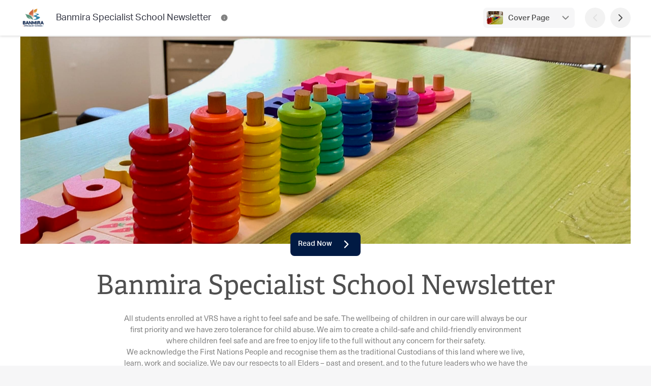

--- FILE ---
content_type: text/html; charset=utf-8
request_url: https://newsletters.naavi.com/i/9MLwwZJ/issue-6/page/cover
body_size: 115001
content:
<!DOCTYPE html>
<html lang="en">
<head>
  <meta charset="utf-8">
  <script src="https://media.naavi.com/public/intercom.js"></script>
  <title>Banmira Specialist School Newsletter - Issue 6</title>
  <meta data-vue-meta="ssr" content="width=device-width,initial-scale=1,user-scalable=no" name="viewport" data-vmid="viewport"><meta data-vue-meta="ssr" name="description" content="Funding Announcement We are incredibly excited to announce that we will receive nearly $24 million dollars in the State Budget. This will be used to deliver the first stage of the transition to a new site, including upgrades and modernisation of facilities at the former Wanganui Park Secondary College site. Thank you to all in our school community who have supported us in lobbying for a new school..."><meta data-vue-meta="ssr" property="og:title" content="Banmira Specialist School Newsletter - Issue 6" data-vmid="og:title"><meta data-vue-meta="ssr" property="og:image" content="https://media.naavi.com/macaroni/im-ccca9d8a-6614-436a-a8a1-575029459945.jpg?deg=auto&crop-gravity=67&crop-height=630&crop-reference-width=1200" data-vmid="og:image"><meta data-vue-meta="ssr" property="og:image:width" content="1200" data-vmid="og:image:width"><meta data-vue-meta="ssr" property="og:image:height" content="630" data-vmid="og:image:height"><meta data-vue-meta="ssr" property="og:type" content="article" data-vmid="og:type"><meta data-vue-meta="ssr" name="viewport" content="width=device-width,initial-scale=1,minimum-scale=1,user-scalable=yes"><meta data-vue-meta="ssr" name="theme-color" content="#011a43" data-vmid="meta-theme-color">
  <link data-vue-meta="ssr" rel="icon" href="https://media.naavi.com/favicons/newsletters.png?deg=auto&w=57&h=57" sizes="57x57" data-vmid="link-icon-png-57x57"><link data-vue-meta="ssr" rel="icon" href="https://media.naavi.com/favicons/newsletters.png?deg=auto&w=60&h=60" sizes="60x60" data-vmid="link-icon-png-60x60"><link data-vue-meta="ssr" rel="icon" href="https://media.naavi.com/favicons/newsletters.png?deg=auto&w=72&h=72" sizes="72x72" data-vmid="link-icon-png-72x72"><link data-vue-meta="ssr" rel="icon" href="https://media.naavi.com/favicons/newsletters.png?deg=auto&w=76&h=76" sizes="76x76" data-vmid="link-icon-png-76x76"><link data-vue-meta="ssr" rel="icon" href="https://media.naavi.com/favicons/newsletters.png?deg=auto&w=114&h=114" sizes="114x114" data-vmid="link-icon-png-114x114"><link data-vue-meta="ssr" rel="icon" href="https://media.naavi.com/favicons/newsletters.png?deg=auto&w=120&h=120" sizes="120x120" data-vmid="link-icon-png-120x120"><link data-vue-meta="ssr" rel="icon" href="https://media.naavi.com/favicons/newsletters.png?deg=auto&w=144&h=144" sizes="144x144" data-vmid="link-icon-png-144x144"><link data-vue-meta="ssr" rel="icon" href="https://media.naavi.com/favicons/newsletters.png?deg=auto&w=152&h=152" sizes="152x152" data-vmid="link-icon-png-152x152"><link data-vue-meta="ssr" rel="icon" href="https://media.naavi.com/favicons/newsletters.png?deg=auto&w=180&h=180" sizes="180x180" data-vmid="link-icon-png-180x180"><link data-vue-meta="ssr" rel="icon" href="https://media.naavi.com/favicons/newsletters.png?deg=auto&w=192&h=192" sizes="192x192" data-vmid="link-icon-png-192x192"><link data-vue-meta="ssr" rel="icon" href="https://media.naavi.com/favicons/newsletters.png?deg=auto&w=32&h=32" sizes="32x32" data-vmid="link-icon-png-32x32"><link data-vue-meta="ssr" rel="icon" href="https://media.naavi.com/favicons/newsletters.png?deg=auto&w=96&h=96" sizes="96x96" data-vmid="link-icon-png-96x96"><link data-vue-meta="ssr" rel="icon" href="https://media.naavi.com/favicons/newsletters.png?deg=auto&w=16&h=16" sizes="16x16" data-vmid="link-icon-png-16x16"><link data-vue-meta="ssr" rel="icon" href="https://media.naavi.com/favicons/newsletters.png?deg=auto&w=32&h=32&fmt=ico" type="image/x-icon" data-vmid="link-icon-ico">
  <link rel="preload" href="https://naavi.com/dist/main.45515fff5716e0b124af.css" as="style"><link rel="preload" href="https://naavi.com/dist/main.45515fff5716e0b124af.js" as="script"><link rel="preload" href="https://naavi.com/dist/newsletters.viewer.5394b427339910fe518e.css" as="style"><link rel="preload" href="https://naavi.com/dist/newsletters.viewer.5394b427339910fe518e.js" as="script"><link rel="preload" href="https://naavi.com/dist/manifest.60eee412a0f7221bb03c.css" as="style"><link rel="preload" href="https://naavi.com/dist/manifest.60eee412a0f7221bb03c.js" as="script">
  <link rel="stylesheet" href="https://naavi.com/dist/main.45515fff5716e0b124af.css"><link rel="stylesheet" href="https://naavi.com/dist/newsletters.viewer.5394b427339910fe518e.css"><link rel="stylesheet" href="https://naavi.com/dist/manifest.60eee412a0f7221bb03c.css">
</head>
<body>
<noscript>
  <strong>
    We're sorry but Naavi doesn't work properly without JavaScript enabled. Please enable it to continue.
  </strong>
</noscript>
<div id="app" data-server-rendered="true"><div class="viewer context-newsletters page-Cover-animation-enabled page-Content-animation-enabled" data-v-f6c8b962><section class="top-bar" data-v-69f5a2d8 data-v-f6c8b962><div class="trix-wrapper publication-details" data-v-69f5a2d8><div class="inner" data-v-69f5a2d8><a href="/i/9MLwwZJ/issue-6/page/cover" aria-current="page" class="router-link-exact-active router-link-active" data-v-69f5a2d8><img src="https://media.naavi.com/macaroni/im-38bc35e8-0f68-4132-8d5e-041be0d4d8fa.png?deg=auto&amp;w=120&amp;h=120&amp;fit=crop" alt="Banmira Specialist School Newsletter Logo" data-v-69f5a2d8><div class="title" data-v-69f5a2d8><div class="publication-name" data-v-69f5a2d8>
            Banmira Specialist School Newsletter
          </div></div></a><ul class="dock-buttons" data-v-69f5a2d8><li data-v-69f5a2d8><button aria-label="Banmira Specialist School Newsletter Contact Information" data-v-69f5a2d8><svg width="24" height="24" viewBox="0 0 24 24" fill="none" xmlns="http://www.w3.org/2000/svg" data-v-1e9ed551 data-v-69f5a2d8><path fill-rule="evenodd" clip-rule="evenodd" d="M12 1C5.92487 1 1 5.92487 1 12C1 18.0751 5.92487 23 12 23C18.0751 23 23 18.0751 23 12C23 5.92487 18.0751 1 12 1ZM12 7C11.4477 7 11 7.44772 11 8C11 8.55228 11.4477 9 12 9H12.01C12.5623 9 13.01 8.55228 13.01 8C13.01 7.44772 12.5623 7 12.01 7H12ZM13 12C13 11.4477 12.5523 11 12 11C11.4477 11 11 11.4477 11 12V16C11 16.5523 11.4477 17 12 17C12.5523 17 13 16.5523 13 16V12Z" fill="currentColor"></path></svg></button></li><!----></ul></div><div class="buttons" data-v-69f5a2d8><div class="page-selector align-right" data-v-cec5c644 data-v-69f5a2d8><button class="activator" data-v-cec5c644><span class="image" data-v-cec5c644><img src="https://media.naavi.com/macaroni/im-ccca9d8a-6614-436a-a8a1-575029459945.jpg?deg=auto&amp;w=100&amp;h=70&amp;fit=cover" alt="Current Page Banner Photo" data-v-cec5c644><!----></span><span class="text" data-v-cec5c644><label data-v-cec5c644>Cover Page</label></span><svg width="24" height="24" viewBox="0 0 24 24" fill="none" xmlns="http://www.w3.org/2000/svg" data-v-1e9ed551 data-v-cec5c644><path fill-rule="evenodd" clip-rule="evenodd" d="M5.29289 8.29289C5.68342 7.90237 6.31658 7.90237 6.70711 8.29289L12 13.5858L17.2929 8.29289C17.6834 7.90237 18.3166 7.90237 18.7071 8.29289C19.0976 8.68342 19.0976 9.31658 18.7071 9.70711L12.7071 15.7071C12.3166 16.0976 11.6834 16.0976 11.2929 15.7071L5.29289 9.70711C4.90237 9.31658 4.90237 8.68342 5.29289 8.29289Z" fill="currentColor"></path></svg></button><!----><div data-v-cec5c644></div></div><button disabled="disabled" aria-label="Previous Page" data-v-69f5a2d8><svg width="24" height="24" viewBox="0 0 24 24" fill="none" xmlns="http://www.w3.org/2000/svg" data-v-1e9ed551 data-v-69f5a2d8><path fill-rule="evenodd" clip-rule="evenodd" d="M15.7071 5.29289C16.0976 5.68342 16.0976 6.31658 15.7071 6.70711L10.4142 12L15.7071 17.2929C16.0976 17.6834 16.0976 18.3166 15.7071 18.7071C15.3166 19.0976 14.6834 19.0976 14.2929 18.7071L8.29289 12.7071C7.90237 12.3166 7.90237 11.6834 8.29289 11.2929L14.2929 5.29289C14.6834 4.90237 15.3166 4.90237 15.7071 5.29289Z" fill="currentColor"></path></svg></button><button aria-label="Next Page" data-v-69f5a2d8><svg width="24" height="24" viewBox="0 0 24 24" fill="none" xmlns="http://www.w3.org/2000/svg" data-v-1e9ed551 data-v-69f5a2d8><path fill-rule="evenodd" clip-rule="evenodd" d="M8.29289 5.29289C8.68342 4.90237 9.31658 4.90237 9.70711 5.29289L15.7071 11.2929C16.0976 11.6834 16.0976 12.3166 15.7071 12.7071L9.70711 18.7071C9.31658 19.0976 8.68342 19.0976 8.29289 18.7071C7.90237 18.3166 7.90237 17.6834 8.29289 17.2929L13.5858 12L8.29289 6.70711C7.90237 6.31658 7.90237 5.68342 8.29289 5.29289Z" fill="currentColor"></path></svg></button></div></div><div class="read-progress" style="width:0%;background-color:#011a43;" data-v-69f5a2d8></div><div data-v-3c7162d2 data-v-370c3ccf data-v-69f5a2d8><!----><div data-v-3c7162d2></div></div><div data-v-69f5a2d8></div></section><main data-v-f6c8b962><div class="page cover width-Fixed" data-v-6890a9d4 data-v-f6c8b962><div class="trix-container" data-v-0be57d74 data-v-6890a9d4><div class="trix-section-header" data-v-0be57d74><div class="trix-background" data-v-7371d84a data-v-0be57d74><div class="trix-wrapper align-Custom width-Fixed" data-v-7371d84a><div class="element" data-v-7371d84a><div class="object-wrapper loading" style="height:0px;" data-v-77a9d916 data-v-7371d84a><img src="https://media.naavi.com/macaroni/im-ccca9d8a-6614-436a-a8a1-575029459945.jpg?deg=auto&amp;w=2400&amp;h=2400" draggable="false" alt="Banner Photo" style="object-position:center 67%;" data-v-77a9d916><!----><!----><div class="circle-loader theme-grey-4" style="width:24px;height:24px;" data-v-ca43e494 data-v-77a9d916></div></div></div></div></div><!----></div><!----></div><div class="read-now" data-v-6890a9d4><a href="/i/9MLwwZJ/issue-6/page/1" class="btn btn-default" style="background-color:#011a43;" data-v-6890a9d4><span data-v-6890a9d4>Read Now</span><svg width="24" height="24" viewBox="0 0 24 24" fill="none" xmlns="http://www.w3.org/2000/svg" data-v-1e9ed551 data-v-6890a9d4><path fill-rule="evenodd" clip-rule="evenodd" d="M8.29289 5.29289C8.68342 4.90237 9.31658 4.90237 9.70711 5.29289L15.7071 11.2929C16.0976 11.6834 16.0976 12.3166 15.7071 12.7071L9.70711 18.7071C9.31658 19.0976 8.68342 19.0976 8.29289 18.7071C7.90237 18.3166 7.90237 17.6834 8.29289 17.2929L13.5858 12L8.29289 6.70711C7.90237 6.31658 7.90237 5.68342 8.29289 5.29289Z" fill="currentColor"></path></svg></a></div><div class="trix-wrapper cover-heading width-Fixed heading-font-6" data-v-12740a26 data-v-6890a9d4><div class="element" data-v-12740a26><h1 data-v-12740a26>Banmira Specialist School Newsletter</h1></div></div><div class="trix-wrapper cover-page-sub-heading width-Fixed body-font-1" data-v-89026110 data-v-6890a9d4><div class="element" data-v-89026110><h2 data-v-89026110><p>All students enrolled at VRS have a right to feel safe and be safe. The wellbeing of children in our care will always be our first priority and we have zero tolerance for child abuse. We aim to create a child-safe and child-friendly environment where children feel safe and are free to enjoy life to the full without any concern for their safety.</p><p>We acknowledge the First Nations People and recognise them as the traditional Custodians of this land where we live, learn, work and socialize. We pay our respects to all Elders – past and present, and to the future leaders who we have the privilege of teaching every day.</p><p>&nbsp;</p><p>Principal: Angela Buxton</p><p>Assistant Principals: Carolyn West &amp; Jesse Whittaker</p></h2></div></div><div class="trix-wrapper cover-page-details width-Fixed body-font-1" data-v-3cc3d8aa data-v-6890a9d4><div class="element" data-v-3cc3d8aa><h3 data-v-3cc3d8aa><span data-v-3cc3d8aa>
        Issue 6
      </span>
      ·
      <span data-v-3cc3d8aa>
        06 May 2022
      </span></h3></div></div><hr data-v-6890a9d4><div class="trix-wrapper cover-page-page-list width-Fixed body-font-1" data-v-0a3c94e8 data-v-6890a9d4><div class="element" data-v-0a3c94e8><h2 data-v-0a3c94e8>In this issue</h2><div class="page-list" data-v-0a3c94e8><a href="/i/9MLwwZJ/issue-6/page/1" class="page" data-v-353095ee data-v-0a3c94e8><div class="image" data-v-353095ee><img src="https://media.naavi.com/macaroni/im-4b30ccba-0a6d-44be-8304-46479fdfb755.jpg?deg=auto&amp;w=100&amp;h=70&amp;fit=cover" alt="Upcoming Events Banner Photo" width="100" height="70" data-v-353095ee><!----></div><span class="title" data-v-353095ee>
    Upcoming Events
    <!----></span></a><a href="/i/9MLwwZJ/issue-6/page/2" class="page" data-v-353095ee data-v-0a3c94e8><div class="image" data-v-353095ee><img src="https://media.naavi.com/macaroni/im-9249cf04-885d-4afc-b133-64cc4e592a6b.jpg?deg=auto&amp;w=100&amp;h=70&amp;fit=cover" alt="Principal's Page Banner Photo" width="100" height="70" data-v-353095ee><!----></div><span class="title" data-v-353095ee>
    Principal's Page
    <!----></span></a><a href="/i/9MLwwZJ/issue-6/page/3" class="page" data-v-353095ee data-v-0a3c94e8><div class="image" data-v-353095ee><img src="https://media.naavi.com/macaroni/im-c4447a68-2b4c-438a-9514-ba54948da14d.jpg?deg=auto&amp;w=100&amp;h=70&amp;fit=cover" alt="Senior &amp; Middle Years Athletics Day Banner Photo" width="100" height="70" data-v-353095ee><!----></div><span class="title" data-v-353095ee>
    Senior &amp; Middle Years Athletics Day
    <!----></span></a><a href="/i/9MLwwZJ/issue-6/page/4" class="page" data-v-353095ee data-v-0a3c94e8><div class="image" data-v-353095ee><img src="https://media.naavi.com/macaroni/im-1b119ea4-7f84-4797-8dc9-22ec0c0666e1.jpg?deg=auto&amp;w=100&amp;h=70&amp;fit=cover" alt="D1- Anne &amp; Greg Banner Photo" width="100" height="70" data-v-353095ee><!----></div><span class="title" data-v-353095ee>
    D1- Anne &amp; Greg
    <!----></span></a><a href="/i/9MLwwZJ/issue-6/page/5" class="page" data-v-353095ee data-v-0a3c94e8><div class="image" data-v-353095ee><img src="https://media.naavi.com/macaroni/im-53be7897-4d51-4705-a552-1363f001386b.jpg?deg=auto&amp;w=100&amp;h=70&amp;fit=cover" alt="B9 Book Banner Photo" width="100" height="70" data-v-353095ee><!----></div><span class="title" data-v-353095ee>
    B9 Book
    <!----></span></a><a href="/i/9MLwwZJ/issue-6/page/6" class="page" data-v-353095ee data-v-0a3c94e8><div class="image" data-v-353095ee><img src="https://media.naavi.com/macaroni/im-cfd758ac-0419-4bef-b394-550567b3d157.jpg?deg=auto&amp;w=100&amp;h=70&amp;fit=cover" alt="F2 Lisa, Schneider &amp; Sue Banner Photo" width="100" height="70" data-v-353095ee><!----></div><span class="title" data-v-353095ee>
    F2 Lisa, Schneider &amp; Sue
    <!----></span></a><a href="/i/9MLwwZJ/issue-6/page/7" class="page" data-v-353095ee data-v-0a3c94e8><div class="image" data-v-353095ee><img src="https://media.naavi.com/macaroni/im-ff44fdc5-0ce8-4baa-ab4c-f8557f8fd293.jpg?deg=auto&amp;w=100&amp;h=70&amp;fit=cover" alt="Communication Banner Photo" width="100" height="70" data-v-353095ee><!----></div><span class="title" data-v-353095ee>
    Communication
    <!----></span></a><a href="/i/9MLwwZJ/issue-6/page/8" class="page" data-v-353095ee data-v-0a3c94e8><div class="image" data-v-353095ee><img src="https://media.naavi.com/macaroni/im-188ad3af-c5ef-412a-93df-393dbf186abc.jpg?deg=auto&amp;w=100&amp;h=70&amp;fit=cover" alt="Positive Partnerships Banner Photo" width="100" height="70" data-v-353095ee><!----></div><span class="title" data-v-353095ee>
    Positive Partnerships
    <!----></span></a><a href="/i/9MLwwZJ/issue-6/page/9" class="page" data-v-353095ee data-v-0a3c94e8><div class="image" data-v-353095ee><img src="https://media.naavi.com/macaroni/im-87fb8b72-21ed-4062-95cc-d1dfe0840470.jpg?deg=auto&amp;w=100&amp;h=70&amp;fit=cover" alt="Art Banner Photo" width="100" height="70" data-v-353095ee><!----></div><span class="title" data-v-353095ee>
    Art
    <!----></span></a><a href="/i/9MLwwZJ/issue-6/page/10" class="page" data-v-353095ee data-v-0a3c94e8><div class="image" data-v-353095ee><img src="https://media.naavi.com/macaroni/im-6d68dbc6-f5a0-4753-91e7-f40c476a875c.jpg?deg=auto&amp;w=100&amp;h=70&amp;fit=cover" alt="GSSC 360 View Banner Photo" width="100" height="70" data-v-353095ee><!----></div><span class="title" data-v-353095ee>
    GSSC 360 View
    <!----></span></a><a href="/i/9MLwwZJ/issue-6/page/11" class="page" data-v-353095ee data-v-0a3c94e8><div class="image" data-v-353095ee><img src="https://media.naavi.com/macaroni/im-42e73b25-f5f5-43fc-bba9-7828e060e201.png?deg=auto&amp;w=100&amp;h=70&amp;fit=cover" alt="Source Kids magazine Autumn  Banner Photo" width="100" height="70" data-v-353095ee><!----></div><span class="title" data-v-353095ee>
    Source Kids magazine Autumn 
    <!----></span></a><a href="/i/9MLwwZJ/issue-6/page/12" class="page" data-v-353095ee data-v-0a3c94e8><div class="image" data-v-353095ee><img src="https://media.naavi.com/macaroni/im-8a34be5e-c097-450b-acf0-9d55b106ee9c.png?deg=auto&amp;w=100&amp;h=70&amp;fit=cover" alt="NDIS Banner Photo" width="100" height="70" data-v-353095ee><!----></div><span class="title" data-v-353095ee>
    NDIS
    <!----></span></a><a href="/i/9MLwwZJ/issue-6/page/13" class="page" data-v-353095ee data-v-0a3c94e8><div class="image" data-v-353095ee><img src="https://media.naavi.com/macaroni/im-79138df8-4603-44f5-8413-2cb1406f1ac5.jpg?deg=auto&amp;w=100&amp;h=70&amp;fit=cover" alt="Family Event Banner Photo" width="100" height="70" data-v-353095ee><!----></div><span class="title" data-v-353095ee>
    Family Event
    <!----></span></a><a href="/i/9MLwwZJ/issue-6/page/14" class="page" data-v-353095ee data-v-0a3c94e8><div class="image" data-v-353095ee><img src="https://media.naavi.com/macaroni/im-530cc4f0-babc-449c-bfda-43c08d8feaa5.jpg?deg=auto&amp;w=100&amp;h=70&amp;fit=cover" alt="Emotion Coaching with Teens Banner Photo" width="100" height="70" data-v-353095ee><!----></div><span class="title" data-v-353095ee>
    Emotion Coaching with Teens
    <!----></span></a><a href="/i/9MLwwZJ/issue-6/page/15" class="page" data-v-353095ee data-v-0a3c94e8><div class="image" data-v-353095ee><img src="https://media.naavi.com/macaroni/im-f4f78062-2006-42ae-8f64-cac41a274bdd.jpg?deg=auto&amp;w=100&amp;h=70&amp;fit=cover" alt="Emotion Coaching with Young kids Banner Photo" width="100" height="70" data-v-353095ee><!----></div><span class="title" data-v-353095ee>
    Emotion Coaching with Young kids
    <!----></span></a><a href="/i/9MLwwZJ/issue-6/page/16" class="page" data-v-353095ee data-v-0a3c94e8><div class="image" data-v-353095ee><img src="https://media.naavi.com/macaroni/im-9249cf04-885d-4afc-b133-64cc4e592a6b.jpg?deg=auto&amp;w=100&amp;h=70&amp;fit=cover" alt="Attitudes to School Survey 2022 Banner Photo" width="100" height="70" data-v-353095ee><!----></div><span class="title" data-v-353095ee>
    Attitudes to School Survey 2022
    <!----></span></a></div></div></div><hr data-v-6890a9d4><div data-v-756c2358 data-v-6890a9d4><!----><!----></div><div class="trix-wrapper cover-page-social-links width-Fixed heading-font-1" data-v-254a7030 data-v-6890a9d4><div class="element" data-v-254a7030><a href="https://facebook.com/BanmiraSpecialistSchool" target="_blank" data-v-008057fd data-v-254a7030><span class="social-icon" data-v-008057fd><svg width="18" height="18" viewBox="0 0 18 18" fill="none" xmlns="http://www.w3.org/2000/svg" data-v-97d8313e data-v-008057fd><g data-v-97d8313e><path d="M17.0069 0H0.993103C0.729716 0 0.477116 0.10463 0.290873 0.290873C0.10463 0.477116 0 0.729716 0 0.993103L0 17.0069C0 17.2703 0.10463 17.5229 0.290873 17.7091C0.477116 17.8954 0.729716 18 0.993103 18H9.62069V11.039H7.27759V8.31414H9.62069V6.30931C9.62069 3.98483 11.0421 2.71862 13.1152 2.71862C13.8138 2.7171 14.512 2.75232 15.2069 2.82414V5.25414H13.7793C12.6497 5.25414 12.4293 5.78793 12.4293 6.57621V8.31103H15.1293L14.7786 11.0359H12.4138V18H17.0069C17.2703 18 17.5229 17.8954 17.7091 17.7091C17.8954 17.5229 18 17.2703 18 17.0069V0.993103C18 0.729716 17.8954 0.477116 17.7091 0.290873C17.5229 0.10463 17.2703 0 17.0069 0V0Z" fill="var(--grey-4)" data-v-97d8313e></path></g></svg></span>
  Facebook
</a><a href="https://www.youtube.com/@BanmiraSpecialistSchool" target="_blank" data-v-008057fd data-v-254a7030><span class="social-icon" data-v-008057fd><svg xmlns="http://www.w3.org/2000/svg" viewBox="0 0 50 50" width="50px" height="50px" data-v-6766f8fe data-v-008057fd><path d="M 44.898438 14.5 C 44.5 12.300781 42.601563 10.699219 40.398438 10.199219 C 37.101563 9.5 31 9 24.398438 9 C 17.800781 9 11.601563 9.5 8.300781 10.199219 C 6.101563 10.699219 4.199219 12.199219 3.800781 14.5 C 3.398438 17 3 20.5 3 25 C 3 29.5 3.398438 33 3.898438 35.5 C 4.300781 37.699219 6.199219 39.300781 8.398438 39.800781 C 11.898438 40.5 17.898438 41 24.5 41 C 31.101563 41 37.101563 40.5 40.601563 39.800781 C 42.800781 39.300781 44.699219 37.800781 45.101563 35.5 C 45.5 33 46 29.398438 46.101563 25 C 45.898438 20.5 45.398438 17 44.898438 14.5 Z M 19 32 L 19 18 L 31.199219 25 Z" fill="var(--grey-4)" data-v-6766f8fe></path></svg></span>
  YouTube
</a><!----><a href="https://newsletters.naavi.com/p/RNGPnPJ/archive" target="_blank" data-v-008057fd data-v-254a7030><span class="social-icon" data-v-008057fd><svg width="500" height="500" viewBox="0 0 500 500" fill="none" xmlns="http://www.w3.org/2000/svg" data-v-64f874df data-v-008057fd><g clip-path="url(#clip0_1744_153-69512)" data-v-64f874df><g clip-path="url(#clip1_1744_153-69512)" data-v-64f874df><path d="M352 143.748C352 131.337 359.176 120.046 370.412 114.776L478.631 64.0221C488.578 59.3569 500 66.6159 500 77.6027V355.252C500 367.663 492.824 378.954 481.588 384.224L373.369 434.978C363.422 439.643 352 432.384 352 421.397V143.748Z" fill="var(--grey-4)" data-v-64f874df></path><path d="M176 355.252C176 367.663 183.176 378.954 194.412 384.224L302.631 434.978C312.578 439.643 324 432.384 324 421.397L324 143.748C324 131.337 316.824 120.046 305.588 114.776L197.369 64.0221C187.422 59.3569 176 66.6159 176 77.6027L176 355.252Z" fill="var(--grey-4)" data-v-64f874df></path><path fill-rule="evenodd" clip-rule="evenodd" d="M18.4123 114.776C7.17599 120.046 0 131.337 0 143.748V421.397C0 432.384 11.4222 439.643 21.3693 434.978L129.588 384.224C140.824 378.954 148 367.663 148 355.252V77.6027C148 66.616 136.578 59.357 126.631 64.0221L18.4123 114.776ZM97.1765 243.284C97.1765 231.838 87.9608 226.828 76.5882 232.093C65.2157 237.358 56 250.904 56 262.35C56 273.796 65.2157 278.807 76.5882 273.542C87.9608 268.277 97.1765 254.729 97.1765 243.284Z" fill="var(--grey-4)" data-v-64f874df></path></g></g><defs data-v-64f874df><linearGradient id="paint0_linear_1744_153-69512" x1="426" y1="54" x2="426" y2="445" gradientUnits="userSpaceOnUse" data-v-64f874df><stop stop-color="#41D8A6" data-v-64f874df></stop><stop offset="1" stop-color="#39C899" data-v-64f874df></stop></linearGradient><linearGradient id="paint1_linear_1744_153-69512" x1="250" y1="445" x2="250" y2="54" gradientUnits="userSpaceOnUse" data-v-64f874df><stop offset="0.447917" stop-color="#39C899" data-v-64f874df></stop><stop offset="1" stop-color="#41D8A6" data-v-64f874df></stop></linearGradient><linearGradient id="paint2_linear_1744_153-69512" x1="74" y1="62.5847" x2="74" y2="436.415" gradientUnits="userSpaceOnUse" data-v-64f874df><stop stop-color="#41D8A6" data-v-64f874df></stop><stop offset="1" stop-color="#39C899" data-v-64f874df></stop></linearGradient><clipPath id="clip0_1744_153-69512" data-v-64f874df><rect width="500" height="500" fill="white" data-v-64f874df></rect></clipPath><clipPath id="clip1_1744_153-69512" data-v-64f874df><rect width="501" height="391" fill="white" transform="translate(0 54)" data-v-64f874df></rect></clipPath></defs></svg></span>
  Newsletter Archive
</a></div></div></div></main><hr data-v-f6c8b962><section class="bottom" data-v-f6c8b962><div class="trix-wrapper" data-v-f6c8b962><div class="quick-nav" data-v-f6c8b962><div class="adjacent-pages single" data-v-f6c8b962><span class="spacer" data-v-f6c8b962></span><!----><button class="next" data-v-f6c8b962><span class="image" data-v-f6c8b962><img src="https://media.naavi.com/macaroni/im-4b30ccba-0a6d-44be-8304-46479fdfb755.jpg?deg=auto&amp;w=600&amp;h=600" alt="Upcoming Events Banner Photo" data-v-f6c8b962><!----></span><span class="text" data-v-f6c8b962><label data-v-f6c8b962>Upcoming Events</label><span class="headings" data-v-f6c8b962></span></span><span class="icon" data-v-f6c8b962><svg width="24" height="24" viewBox="0 0 24 24" fill="none" xmlns="http://www.w3.org/2000/svg" data-v-1e9ed551 data-v-f6c8b962><path fill-rule="evenodd" clip-rule="evenodd" d="M8.29289 5.29289C8.68342 4.90237 9.31658 4.90237 9.70711 5.29289L15.7071 11.2929C16.0976 11.6834 16.0976 12.3166 15.7071 12.7071L9.70711 18.7071C9.31658 19.0976 8.68342 19.0976 8.29289 18.7071C7.90237 18.3166 7.90237 17.6834 8.29289 17.2929L13.5858 12L8.29289 6.70711C7.90237 6.31658 7.90237 5.68342 8.29289 5.29289Z" fill="currentColor"></path></svg></span></button></div><div class="page-selector align-top" data-v-cec5c644 data-v-f6c8b962><button class="activator" data-v-cec5c644><span class="image" data-v-cec5c644><img src="https://media.naavi.com/macaroni/im-ccca9d8a-6614-436a-a8a1-575029459945.jpg?deg=auto&amp;w=100&amp;h=70&amp;fit=cover" alt="Current Page Banner Photo" data-v-cec5c644><!----></span><span class="text" data-v-cec5c644><label data-v-cec5c644>Cover Page</label></span><svg width="24" height="24" viewBox="0 0 24 24" fill="none" xmlns="http://www.w3.org/2000/svg" data-v-1e9ed551 data-v-cec5c644><path fill-rule="evenodd" clip-rule="evenodd" d="M5.29289 8.29289C5.68342 7.90237 6.31658 7.90237 6.70711 8.29289L12 13.5858L17.2929 8.29289C17.6834 7.90237 18.3166 7.90237 18.7071 8.29289C19.0976 8.68342 19.0976 9.31658 18.7071 9.70711L12.7071 15.7071C12.3166 16.0976 11.6834 16.0976 11.2929 15.7071L5.29289 9.70711C4.90237 9.31658 4.90237 8.68342 5.29289 8.29289Z" fill="currentColor"></path></svg></button><!----><div data-v-cec5c644></div></div></div></div></section><!----><footer data-v-5234e9ff data-v-f6c8b962><div class="trix-wrapper" data-v-5234e9ff><div class="inner" data-v-5234e9ff><a href="/" class="logo router-link-active" data-v-5234e9ff><div class="image" data-v-5234e9ff><svg width="500" height="500" viewBox="0 0 500 500" fill="none" xmlns="http://www.w3.org/2000/svg" data-v-64f874df data-v-5234e9ff><g clip-path="url(#clip0_1744_153-69522)" data-v-64f874df><g clip-path="url(#clip1_1744_153-69522)" data-v-64f874df><path d="M352 143.748C352 131.337 359.176 120.046 370.412 114.776L478.631 64.0221C488.578 59.3569 500 66.6159 500 77.6027V355.252C500 367.663 492.824 378.954 481.588 384.224L373.369 434.978C363.422 439.643 352 432.384 352 421.397V143.748Z" fill="var(--grey-3)" data-v-64f874df></path><path d="M176 355.252C176 367.663 183.176 378.954 194.412 384.224L302.631 434.978C312.578 439.643 324 432.384 324 421.397L324 143.748C324 131.337 316.824 120.046 305.588 114.776L197.369 64.0221C187.422 59.3569 176 66.6159 176 77.6027L176 355.252Z" fill="var(--grey-3)" data-v-64f874df></path><path fill-rule="evenodd" clip-rule="evenodd" d="M18.4123 114.776C7.17599 120.046 0 131.337 0 143.748V421.397C0 432.384 11.4222 439.643 21.3693 434.978L129.588 384.224C140.824 378.954 148 367.663 148 355.252V77.6027C148 66.616 136.578 59.357 126.631 64.0221L18.4123 114.776ZM97.1765 243.284C97.1765 231.838 87.9608 226.828 76.5882 232.093C65.2157 237.358 56 250.904 56 262.35C56 273.796 65.2157 278.807 76.5882 273.542C87.9608 268.277 97.1765 254.729 97.1765 243.284Z" fill="var(--grey-3)" data-v-64f874df></path></g></g><defs data-v-64f874df><linearGradient id="paint0_linear_1744_153-69522" x1="426" y1="54" x2="426" y2="445" gradientUnits="userSpaceOnUse" data-v-64f874df><stop stop-color="#41D8A6" data-v-64f874df></stop><stop offset="1" stop-color="#39C899" data-v-64f874df></stop></linearGradient><linearGradient id="paint1_linear_1744_153-69522" x1="250" y1="445" x2="250" y2="54" gradientUnits="userSpaceOnUse" data-v-64f874df><stop offset="0.447917" stop-color="#39C899" data-v-64f874df></stop><stop offset="1" stop-color="#41D8A6" data-v-64f874df></stop></linearGradient><linearGradient id="paint2_linear_1744_153-69522" x1="74" y1="62.5847" x2="74" y2="436.415" gradientUnits="userSpaceOnUse" data-v-64f874df><stop stop-color="#41D8A6" data-v-64f874df></stop><stop offset="1" stop-color="#39C899" data-v-64f874df></stop></linearGradient><clipPath id="clip0_1744_153-69522" data-v-64f874df><rect width="500" height="500" fill="white" data-v-64f874df></rect></clipPath><clipPath id="clip1_1744_153-69522" data-v-64f874df><rect width="501" height="391" fill="white" transform="translate(0 54)" data-v-64f874df></rect></clipPath></defs></svg></div><div class="title" data-v-5234e9ff><div class="top" data-v-5234e9ff>
            Naavi
          </div><div class="bottom" data-v-5234e9ff>
            iNewsletter
          </div></div></a><div class="right-content" data-v-5234e9ff><div class="buttons" data-v-5234e9ff data-v-f6c8b962><div class="translate-picker-wrapper" data-v-5234e9ff data-v-f6c8b962><!----><!----></div><a href="/p/RNGPnPJ/archive" class="btn btn-white btn-icon view-archive-button" data-v-f6c8b962><svg width="500" height="500" viewBox="0 0 500 500" fill="none" xmlns="http://www.w3.org/2000/svg" class="icon" data-v-64f874df data-v-f6c8b962><g clip-path="url(#clip0_1744_153-69525)" data-v-64f874df><g clip-path="url(#clip1_1744_153-69525)" data-v-64f874df><path d="M352 143.748C352 131.337 359.176 120.046 370.412 114.776L478.631 64.0221C488.578 59.3569 500 66.6159 500 77.6027V355.252C500 367.663 492.824 378.954 481.588 384.224L373.369 434.978C363.422 439.643 352 432.384 352 421.397V143.748Z" fill="var(--grey-4)" data-v-64f874df></path><path d="M176 355.252C176 367.663 183.176 378.954 194.412 384.224L302.631 434.978C312.578 439.643 324 432.384 324 421.397L324 143.748C324 131.337 316.824 120.046 305.588 114.776L197.369 64.0221C187.422 59.3569 176 66.6159 176 77.6027L176 355.252Z" fill="var(--grey-4)" data-v-64f874df></path><path fill-rule="evenodd" clip-rule="evenodd" d="M18.4123 114.776C7.17599 120.046 0 131.337 0 143.748V421.397C0 432.384 11.4222 439.643 21.3693 434.978L129.588 384.224C140.824 378.954 148 367.663 148 355.252V77.6027C148 66.616 136.578 59.357 126.631 64.0221L18.4123 114.776ZM97.1765 243.284C97.1765 231.838 87.9608 226.828 76.5882 232.093C65.2157 237.358 56 250.904 56 262.35C56 273.796 65.2157 278.807 76.5882 273.542C87.9608 268.277 97.1765 254.729 97.1765 243.284Z" fill="var(--grey-4)" data-v-64f874df></path></g></g><defs data-v-64f874df><linearGradient id="paint0_linear_1744_153-69525" x1="426" y1="54" x2="426" y2="445" gradientUnits="userSpaceOnUse" data-v-64f874df><stop stop-color="#41D8A6" data-v-64f874df></stop><stop offset="1" stop-color="#39C899" data-v-64f874df></stop></linearGradient><linearGradient id="paint1_linear_1744_153-69525" x1="250" y1="445" x2="250" y2="54" gradientUnits="userSpaceOnUse" data-v-64f874df><stop offset="0.447917" stop-color="#39C899" data-v-64f874df></stop><stop offset="1" stop-color="#41D8A6" data-v-64f874df></stop></linearGradient><linearGradient id="paint2_linear_1744_153-69525" x1="74" y1="62.5847" x2="74" y2="436.415" gradientUnits="userSpaceOnUse" data-v-64f874df><stop stop-color="#41D8A6" data-v-64f874df></stop><stop offset="1" stop-color="#39C899" data-v-64f874df></stop></linearGradient><clipPath id="clip0_1744_153-69525" data-v-64f874df><rect width="500" height="500" fill="white" data-v-64f874df></rect></clipPath><clipPath id="clip1_1744_153-69525" data-v-64f874df><rect width="501" height="391" fill="white" transform="translate(0 54)" data-v-64f874df></rect></clipPath></defs></svg>
          View Archive
        </a><button class="btn btn-white btn-icon subscribe-button" data-v-5234e9ff data-v-f6c8b962><svg width="24" height="24" viewBox="0 0 24 24" fill="none" xmlns="http://www.w3.org/2000/svg" class="icon" data-v-1e9ed551 data-v-f6c8b962><path d="M2.13352 8.18144C1.83359 7.9672 1.68363 7.86008 1.55288 7.84617C1.35735 7.82537 1.16139 7.92622 1.06467 8.09741C0.999992 8.21189 0.999995 8.39416 1 8.75869V15.2413C0.999988 16.0463 0.999978 16.7106 1.04419 17.2518C1.09012 17.8139 1.18868 18.3306 1.43598 18.816C1.81947 19.5686 2.43139 20.1805 3.18404 20.564C3.66937 20.8113 4.18608 20.9099 4.74818 20.9558C5.28937 21 5.95372 21 6.75868 21H17.2413C18.0463 21 18.7106 21 19.2518 20.9558C19.8139 20.9099 20.3306 20.8113 20.816 20.564C21.5686 20.1805 22.1805 19.5686 22.564 18.816C22.8113 18.3306 22.9099 17.8139 22.9558 17.2518C23 16.7106 23 16.0463 23 15.2413V8.75868C23 8.58001 23 8.49068 22.9836 8.42829C22.9096 8.14627 22.603 7.98561 22.329 8.08531C22.2684 8.10737 22.1941 8.15886 22.0453 8.26184L14.3032 13.6219C13.7542 14.0032 13.2722 14.3379 12.7247 14.4706C12.2458 14.5867 11.7456 14.583 11.2685 14.4599C10.7229 14.3191 10.2459 13.9774 9.70265 13.5881L2.13352 8.18144Z" fill="currentColor"></path> <path d="M22.1328 5.76872C22.3174 5.64092 22.4097 5.57702 22.4664 5.47424C22.5104 5.39443 22.5356 5.26804 22.5255 5.17745C22.5125 5.06079 22.463 4.98377 22.3638 4.82973C21.9839 4.23964 21.4373 3.75256 20.816 3.43598C20.3306 3.18868 19.8139 3.09012 19.2518 3.04419C18.7106 2.99998 18.0463 2.99999 17.2413 3H6.7587C5.95374 2.99999 5.28937 2.99998 4.74818 3.04419C4.18608 3.09012 3.66937 3.18868 3.18404 3.43598C2.62501 3.72082 2.1418 4.1326 1.77436 4.63335C1.65877 4.79089 1.60097 4.86966 1.58192 4.98921C1.56703 5.08269 1.58783 5.21257 1.63116 5.29674C1.68657 5.40436 1.78269 5.47302 1.97493 5.61033L10.75 11.8783C11.4773 12.3977 11.6316 12.4881 11.7681 12.5233C11.9272 12.5644 12.0939 12.5656 12.2535 12.5269C12.3906 12.4937 12.5463 12.4056 13.281 11.8969L22.1328 5.76872Z" fill="currentColor"></path></svg><span data-v-5234e9ff data-v-f6c8b962>Subscribe</span></button></div></div></div></div></footer><div data-v-3c7162d2 data-v-7caef8ec data-v-f6c8b962><!----><div data-v-3c7162d2></div></div><div data-v-f6c8b962></div><!----></div></div>
<script>window.__INITIAL_STATE__={"browserWarning":false,"userAgent":"Mozilla\u002F5.0 (Macintosh; Intel Mac OS X 10_15_7) AppleWebKit\u002F537.36 (KHTML, like Gecko) Chrome\u002F131.0.0.0 Safari\u002F537.36; ClaudeBot\u002F1.0; +claudebot@anthropic.com)","user":{},"intercomUserData":null,"error":null,"namespace":"newsletters","gaTrackingIds":[],"appArgs":{},"requestHeaders":{},"core":{"emailAddress":{"emailAddress":null},"emailAddressManagement":{"emailAddress":null,"name":null},"emailAddressUnsubscribe":{"emailAddress":null,"target":null},"announcements":{"announcements":[]},"imageViewer":{"media":null}},"accounts":{"invitation":{},"error":null},"newsletters":{"appConfig":{},"trix":{"issue":{"id":"9MLwwZJ","name":null,"slug":"issue-6","model":"issue","pages":[{"id":"JmYk6dJ","type":"Content","issue":null,"model":"page","status":"Active","position":3,"container":{"id":"JmYk6dJ","body":{"id":"JmYk6dJ","font":1,"html":"\u003Cp\u003EComing up on Friday the 20th of May is our Senior and Middle Years Athletics Day! It will be held at the Shepparton Athletics Track with help from the SEDA school students who will facilitate the running of the activities. Permission notes have been sent home this week with all of the information regarding the day.&nbsp;\u003C\u002Fp\u003E","text":"Coming up on Friday the 20th of May is our Senior and Middle Years Athletics Day! It will be held at the Shepparton Athletics Track with help from the SEDA school students who will facilitate the running of the activities. Permission notes have been sent home this week with all of the information regarding the day. ","model":"body","embeds":[],"container_id":"JmYk6dJ"},"model":"container","width":"Fixed","heading":{"font":1,"html":"\u003Cp\u003ESenior &amp; Middle Years Athletics Day\u003C\u002Fp\u003E","text":"Senior & Middle Years Athletics Day","model":"heading","position":"Bottom","alignment":"Left","container_id":"JmYk6dJ"},"background":{"id":"JmYk6dJ","type":"Image","media":{"id":"MLeOW45","url":"https:\u002F\u002Fmedia.naavi.com\u002Fmacaroni\u002Fim-c4447a68-2b4c-438a-9514-ba54948da14d.jpg?deg=auto","uuid":"c4447a68-2b4c-438a-9514-ba54948da14d","model":"media","is_photo":true,"extension":"jpg","properties":{"name":"Running.jpg","model":"media_properties","is_stock":false,"unsplash_id":null}},"model":"background","style":"None","height":526,"disabled":false,"position":0,"alignment":"Custom","container_id":"JmYk6dJ"},"created_by":null,"updated_by":null,"sub_heading":{"font":1,"html":"\u003Cp\u003E\u003C\u002Fp\u003E","text":"","model":"sub_heading","container_id":"JmYk6dJ"},"column_count":1},"created_at":"2022-05-05T04:37:19.534Z","created_by":null,"updated_at":"2022-05-05T04:37:19.534Z","updated_by":null},{"id":"NRn3GRN","type":"Content","issue":null,"model":"page","status":"Active","position":6,"container":{"id":"NRn3GRN","body":{"id":"NRn3GRN","font":1,"html":"\u003Cp\u003EIt has already been a busy year in F2 with some students attending SBAT, organising the Mother’s Day Stall, getting their Learner’s Permit and attending sporting events. We continue to be busy with a camp next week and then a visit from Road Smart.\u003C\u002Fp\u003E\u003Cp\u003E&nbsp;\u003C\u002Fp\u003E\u003Cdiv class=\"embed\" data-id=\"NGkO3qN\"\u003E&nbsp;\u003C\u002Fdiv\u003E\u003Cp\u003E&nbsp;\u003C\u002Fp\u003E","text":"It has already been a busy year in F2 with some students attending SBAT, organising the Mother’s Day Stall, getting their Learner’s Permit and attending sporting events. We continue to be busy with a camp next week and then a visit from Road Smart.\n\n\n\n\n\n","model":"body","embeds":[{"id":"NGkO3qN","body":"NRn3GRN","type":"Image","model":"embed","props":{"mode":"Linear","height":190,"captions":{},"alignment":"Center"},"medias":[{"id":"MPYEbm5","url":"https:\u002F\u002Fmedia.naavi.com\u002Fmacaroni\u002Fim-cbb48d82-6ac9-4398-8b4c-d15459396390.jpg?deg=auto","uuid":"cbb48d82-6ac9-4398-8b4c-d15459396390","model":"media","is_photo":true,"extension":"jpg","properties":{"name":"Ben.jpg","model":"media_properties","is_stock":false,"unsplash_id":null}},{"id":"N961pgJ","url":"https:\u002F\u002Fmedia.naavi.com\u002Fmacaroni\u002Fim-7e054bba-9f48-4864-a272-b804813e86b2.jpg?deg=auto","uuid":"7e054bba-9f48-4864-a272-b804813e86b2","model":"media","is_photo":true,"extension":"jpg","properties":{"name":"Chelsea.jpg","model":"media_properties","is_stock":false,"unsplash_id":null}},{"id":"5gR2pZM","url":"https:\u002F\u002Fmedia.naavi.com\u002Fmacaroni\u002Fim-75705e76-c11a-4634-8d44-fb6a70b39a28.jpg?deg=auto","uuid":"75705e76-c11a-4634-8d44-fb6a70b39a28","model":"media","is_photo":true,"extension":"jpg","properties":{"name":"Fidelite.jpg","model":"media_properties","is_stock":false,"unsplash_id":null}},{"id":"5zgOPgN","url":"https:\u002F\u002Fmedia.naavi.com\u002Fmacaroni\u002Fim-b3136da8-c7a2-4284-902f-6a799477ef92.jpg?deg=auto","uuid":"b3136da8-c7a2-4284-902f-6a799477ef92","model":"media","is_photo":true,"extension":"jpg","properties":{"name":"James.jpg","model":"media_properties","is_stock":false,"unsplash_id":null}},{"id":"NjRaVqN","url":"https:\u002F\u002Fmedia.naavi.com\u002Fmacaroni\u002Fim-e675cc3a-9e29-4b2f-95a9-b4f300b7692a.jpg?deg=auto","uuid":"e675cc3a-9e29-4b2f-95a9-b4f300b7692a","model":"media","is_photo":true,"extension":"jpg","properties":{"name":"Jedd.jpg","model":"media_properties","is_stock":false,"unsplash_id":null}},{"id":"Ny91lgN","url":"https:\u002F\u002Fmedia.naavi.com\u002Fmacaroni\u002Fim-72d892cb-2a32-4ed9-bd75-52bbc4938cff.jpg?deg=auto","uuid":"72d892cb-2a32-4ed9-bd75-52bbc4938cff","model":"media","is_photo":true,"extension":"jpg","properties":{"name":"Justin.jpg","model":"media_properties","is_stock":false,"unsplash_id":null}},{"id":"M2yoVKJ","url":"https:\u002F\u002Fmedia.naavi.com\u002Fmacaroni\u002Fim-6d8b792b-fd6d-4e49-8678-6a363fa297ad.jpg?deg=auto","uuid":"6d8b792b-fd6d-4e49-8678-6a363fa297ad","model":"media","is_photo":true,"extension":"jpg","properties":{"name":"Noah.JPG","model":"media_properties","is_stock":false,"unsplash_id":null}},{"id":"NGexPLM","url":"https:\u002F\u002Fmedia.naavi.com\u002Fmacaroni\u002Fim-4c263b27-7c96-4673-abe8-a5261286e6f3.jpg?deg=auto","uuid":"4c263b27-7c96-4673-abe8-a5261286e6f3","model":"media","is_photo":true,"extension":"jpg","properties":{"name":"Raiden.jpg","model":"media_properties","is_stock":false,"unsplash_id":null}},{"id":"JKeqdw5","url":"https:\u002F\u002Fmedia.naavi.com\u002Fmacaroni\u002Fim-bd425045-d5d2-4b68-a4f1-e6a3be5d69a4.jpg?deg=auto","uuid":"bd425045-d5d2-4b68-a4f1-e6a3be5d69a4","model":"media","is_photo":true,"extension":"jpg","properties":{"name":"Tarrant.jpg","model":"media_properties","is_stock":false,"unsplash_id":null}},{"id":"54GdyLM","url":"https:\u002F\u002Fmedia.naavi.com\u002Fmacaroni\u002Fim-e034d3cb-93aa-4833-bd6d-c553533e6147.jpg?deg=auto","uuid":"e034d3cb-93aa-4833-bd6d-c553533e6147","model":"media","is_photo":true,"extension":"jpg","properties":{"name":"Tyler.jpg","model":"media_properties","is_stock":false,"unsplash_id":null}},{"id":"Mrn73rM","url":"https:\u002F\u002Fmedia.naavi.com\u002Fmacaroni\u002Fim-fd5838b1-d5a9-4a1d-8c7d-658256c79fb9.jpg?deg=auto","uuid":"fd5838b1-d5a9-4a1d-8c7d-658256c79fb9","model":"media","is_photo":true,"extension":"jpg","properties":{"name":"Zave.jpg","model":"media_properties","is_stock":false,"unsplash_id":null}}]}],"container_id":"NRn3GRN"},"model":"container","width":"Fixed","heading":{"font":1,"html":"\u003Cp\u003EF2 Lisa, Schneider &amp; Sue\u003C\u002Fp\u003E","text":"F2 Lisa, Schneider & Sue","model":"heading","position":"Bottom","alignment":"Left","container_id":"NRn3GRN"},"background":{"id":"NRn3GRN","type":"Image","media":{"id":"JEe2z2J","url":"https:\u002F\u002Fmedia.naavi.com\u002Fmacaroni\u002Fim-cfd758ac-0419-4bef-b394-550567b3d157.jpg?deg=auto","uuid":"cfd758ac-0419-4bef-b394-550567b3d157","model":"media","is_photo":true,"extension":"jpg","properties":{"name":"background.JPG","model":"media_properties","is_stock":false,"unsplash_id":null}},"model":"background","style":"None","height":450,"disabled":false,"position":50,"alignment":"Custom","container_id":"NRn3GRN"},"created_by":null,"updated_by":null,"sub_heading":{"font":1,"html":"\u003Cp\u003E\u003C\u002Fp\u003E","text":"","model":"sub_heading","container_id":"NRn3GRN"},"column_count":1},"created_at":"2022-05-05T01:38:32.491Z","created_by":null,"updated_at":"2022-05-05T01:38:32.491Z","updated_by":null},{"id":"JeY0rbJ","type":"Content","issue":null,"model":"page","status":"Active","position":4,"container":{"id":"JeY0rbJ","body":{"id":"JeY0rbJ","font":1,"html":"\u003Cdiv class=\"embed\" data-id=\"Mxp49bM\"\u003E&nbsp;\u003C\u002Fdiv\u003E\u003Cp\u003E&nbsp;\u003C\u002Fp\u003E","text":"\n\n","model":"body","embeds":[{"id":"Mxp49bM","body":"JeY0rbJ","type":"Image","model":"embed","props":{"mode":"Linear","height":1150,"captions":{},"alignment":"Center"},"medias":[{"id":"5BezjrM","url":"https:\u002F\u002Fmedia.naavi.com\u002Fmacaroni\u002Fim-fe8f0552-f18b-4da9-99e4-007c91b555d2.jpg?deg=auto","uuid":"fe8f0552-f18b-4da9-99e4-007c91b555d2","model":"media","is_photo":true,"extension":"jpg","properties":{"name":"D1 May text and photos.jpg","model":"media_properties","is_stock":false,"unsplash_id":null}}]}],"container_id":"JeY0rbJ"},"model":"container","width":"Fixed","heading":{"font":1,"html":"\u003Cp\u003ED1- Anne &amp; Greg\u003C\u002Fp\u003E","text":"D1- Anne & Greg","model":"heading","position":"Bottom","alignment":"Left","container_id":"JeY0rbJ"},"background":{"id":"JeY0rbJ","type":"Image","media":{"id":"MO3gqkM","url":"https:\u002F\u002Fmedia.naavi.com\u002Fmacaroni\u002Fim-1b119ea4-7f84-4797-8dc9-22ec0c0666e1.jpg?deg=auto","uuid":"1b119ea4-7f84-4797-8dc9-22ec0c0666e1","model":"media","is_photo":true,"extension":"jpg","properties":{"name":"2021 VRS Generic Shots - 39 of 46.jpeg","model":"media_properties","is_stock":false,"unsplash_id":null}},"model":"background","style":"None","height":450,"disabled":false,"position":null,"alignment":"Center","container_id":"JeY0rbJ"},"created_by":null,"updated_by":null,"sub_heading":{"font":1,"html":"\u003Cp\u003E\u003C\u002Fp\u003E","text":"","model":"sub_heading","container_id":"JeY0rbJ"},"column_count":1},"created_at":"2022-05-05T01:31:32.607Z","created_by":null,"updated_at":"2022-05-05T01:31:32.607Z","updated_by":null},{"id":"NVGPe9J","type":"Content","issue":null,"model":"page","status":"Active","position":2,"container":{"id":"NVGPe9J","body":{"id":"NVGPe9J","font":1,"html":"\u003Cp\u003EFunding Announcement\u003C\u002Fp\u003E\u003Cp\u003E&nbsp;\u003C\u002Fp\u003E\u003Cp\u003EWe are incredibly excited to announce that we will receive nearly $24 million dollars in the State Budget. This will be used to deliver the first stage of the transition to a new site, including upgrades and modernisation of facilities at the former Wanganui Park Secondary College site.\u003C\u002Fp\u003E\u003Cp\u003E&nbsp;\u003C\u002Fp\u003E\u003Cp\u003EThank you to all in our school community who have supported us in lobbying for a new school for our expanding school population.- we could not have done this without you!\u003C\u002Fp\u003E\u003Cp\u003E&nbsp;\u003C\u002Fp\u003E\u003Cp\u003EThere will be many opportunities to consult with you all as plans progress and we look forward to your input. &nbsp;\u003C\u002Fp\u003E\u003Cp\u003E&nbsp;\u003C\u002Fp\u003E\u003Cp\u003ECarpark Safety\u003C\u002Fp\u003E\u003Cp\u003E&nbsp;\u003C\u002Fp\u003E\u003Cp\u003EPlease remember it is left turn only out of our driveway. &nbsp;This allows for smooth traffic flow during peak times.\u003C\u002Fp\u003E\u003Cdiv class=\"embed\" data-id=\"N6kbeKJ\"\u003E&nbsp;\u003C\u002Fdiv\u003E\u003Cp\u003E&nbsp;\u003C\u002Fp\u003E\u003Cp\u003E&nbsp;\u003C\u002Fp\u003E\u003Cp\u003EMother's Day Stall and Morning Tea Event\u003C\u002Fp\u003E\u003Cp\u003E&nbsp;\u003C\u002Fp\u003E\u003Cp\u003EIt has been great to welcome so many mothers and special friends today for our mother's Day Event. &nbsp;Thanks also to Senior Years who ran &nbsp;a great Mother's Day Stall. &nbsp;We wish you all a very special day for Sunday.\u003C\u002Fp\u003E\u003Cp\u003E&nbsp;\u003C\u002Fp\u003E\u003Cp\u003E&nbsp;\u003C\u002Fp\u003E\u003Cdiv class=\"embed\" data-id=\"Nv64RqN\"\u003E&nbsp;\u003C\u002Fdiv\u003E\u003Cp\u003ESchool Council Vacancy\u003C\u002Fp\u003E\u003Cp\u003E&nbsp;\u003C\u002Fp\u003E\u003Cp\u003EWe still have one parent vacancy on School Council. &nbsp;Council meets twice a term on a Monday night. &nbsp;Please contact the Office if you are interested.\u003C\u002Fp\u003E\u003Cp\u003E&nbsp;\u003C\u002Fp\u003E\u003Cp\u003EWinter Uniform\u003C\u002Fp\u003E\u003Cp\u003E&nbsp;\u003C\u002Fp\u003E\u003Cp\u003E&nbsp;With the current, sudden cold snap, we remind you of the winter uniform requirements:\u003C\u002Fp\u003E\u003Cp\u003E&nbsp;\u003C\u002Fp\u003E\u003Cp\u003EEarly and Middle Years\u003C\u002Fp\u003E\u003Cp style=\"text-align:justify;\"\u003EChoice of dark burgundy or white long sleeved polo top or skivvies with school logo.\u003C\u002Fp\u003E\u003Cp style=\"text-align:justify;\"\u003EChoice of navy blue or black track pants or cotton trousers eg: MaxDax, cargo or dress pants.\u003C\u002Fp\u003E\u003Cp style=\"text-align:justify;\"\u003EChoice of dark burgundy windcheater with school logo (Navy blue for Senior Years)\u003C\u002Fp\u003E\u003Cp style=\"text-align:justify;\"\u003E&nbsp;\u003C\u002Fp\u003E\u003Cp style=\"text-align:justify;\"\u003ESenior Years Updates\u003C\u002Fp\u003E\u003Cp style=\"text-align:justify;\"\u003EOur Senior Years students are off to camp to Swan Hill next week. Hopefully this is the start of us getting back to some sort of 'normal' this year. &nbsp;\u003C\u002Fp\u003E","text":"Funding Announcement\n\n\n\nWe are incredibly excited to announce that we will receive nearly $24 million dollars in the State Budget. This will be used to deliver the first stage of the transition to a new site, including upgrades and modernisation of facilities at the former Wanganui Park Secondary College site.\n\n\n\nThank you to all in our school community who have supported us in lobbying for a new school for our expanding school population.- we could not have done this without you!\n\n\n\nThere will be many opportunities to consult with you all as plans progress and we look forward to your input.  \n\n\n\nCarpark Safety\n\n\n\nPlease remember it is left turn only out of our driveway.  This allows for smooth traffic flow during peak times.\n\n\n\n\n\n\n\nMother's Day Stall and Morning Tea Event\n\n\n\nIt has been great to welcome so many mothers and special friends today for our mother's Day Event.  Thanks also to Senior Years who ran  a great Mother's Day Stall.  We wish you all a very special day for Sunday.\n\n\n\n\n\n\n\nSchool Council Vacancy\n\n\n\nWe still have one parent vacancy on School Council.  Council meets twice a term on a Monday night.  Please contact the Office if you are interested.\n\n\n\nWinter Uniform\n\n\n\n With the current, sudden cold snap, we remind you of the winter uniform requirements:\n\n\n\nEarly and Middle Years\n\nChoice of dark burgundy or white long sleeved polo top or skivvies with school logo.\n\nChoice of navy blue or black track pants or cotton trousers eg: MaxDax, cargo or dress pants.\n\nChoice of dark burgundy windcheater with school logo (Navy blue for Senior Years)\n\n\n\nSenior Years Updates\n\nOur Senior Years students are off to camp to Swan Hill next week. Hopefully this is the start of us getting back to some sort of 'normal' this year.  ","model":"body","embeds":[{"id":"Mr6DjAM","body":"NVGPe9J","type":"Image","model":"embed","props":{"mode":"Linear","height":280,"captions":{},"alignment":"Center"},"medias":[{"id":"M7Zp4AJ","url":"https:\u002F\u002Fmedia.naavi.com\u002Fmacaroni\u002Fim-5fdb4815-e7b4-4040-b2f8-5663c3a108f9.jpg?deg=auto","uuid":"5fdb4815-e7b4-4040-b2f8-5663c3a108f9","model":"media","is_photo":true,"extension":"jpg","properties":{"name":"P1620633.JPG","model":"media_properties","is_stock":false,"unsplash_id":null}},{"id":"Jm9Db7J","url":"https:\u002F\u002Fmedia.naavi.com\u002Fmacaroni\u002Fim-1e3ca892-beec-4765-bf91-f5f092f94249.jpg?deg=auto","uuid":"1e3ca892-beec-4765-bf91-f5f092f94249","model":"media","is_photo":true,"extension":"jpg","properties":{"name":"P1620645.JPG","model":"media_properties","is_stock":false,"unsplash_id":null}}]},{"id":"N6kbeKJ","body":"NVGPe9J","type":"Image","model":"embed","props":{"mode":"Linear","height":460,"captions":{},"alignment":"Center"},"medias":[{"id":"M7Zp4AJ","url":"https:\u002F\u002Fmedia.naavi.com\u002Fmacaroni\u002Fim-5fdb4815-e7b4-4040-b2f8-5663c3a108f9.jpg?deg=auto","uuid":"5fdb4815-e7b4-4040-b2f8-5663c3a108f9","model":"media","is_photo":true,"extension":"jpg","properties":{"name":"P1620633.JPG","model":"media_properties","is_stock":false,"unsplash_id":null}},{"id":"Jm9Db7J","url":"https:\u002F\u002Fmedia.naavi.com\u002Fmacaroni\u002Fim-1e3ca892-beec-4765-bf91-f5f092f94249.jpg?deg=auto","uuid":"1e3ca892-beec-4765-bf91-f5f092f94249","model":"media","is_photo":true,"extension":"jpg","properties":{"name":"P1620645.JPG","model":"media_properties","is_stock":false,"unsplash_id":null}}]},{"id":"Nv64RqN","body":"NVGPe9J","type":"Image","model":"embed","props":{"mode":"Linear","height":190,"captions":{},"alignment":"Center"},"medias":[{"id":"JdRoXm5","url":"https:\u002F\u002Fmedia.naavi.com\u002Fmacaroni\u002Fim-80421242-40b8-4abe-858f-fa47b51d49d0.jpg?deg=auto","uuid":"80421242-40b8-4abe-858f-fa47b51d49d0","model":"media","is_photo":true,"extension":"jpg","properties":{"name":"P1620818.JPG","model":"media_properties","is_stock":false,"unsplash_id":null}},{"id":"M83XbWJ","url":"https:\u002F\u002Fmedia.naavi.com\u002Fmacaroni\u002Fim-1bcff23d-ed42-49fe-ab2f-d35c5487b800.jpg?deg=auto","uuid":"1bcff23d-ed42-49fe-ab2f-d35c5487b800","model":"media","is_photo":true,"extension":"jpg","properties":{"name":"P1620839.JPG","model":"media_properties","is_stock":false,"unsplash_id":null}},{"id":"NaR2nbJ","url":"https:\u002F\u002Fmedia.naavi.com\u002Fmacaroni\u002Fim-d131571f-11a1-479a-9a68-3f266fabaaa5.jpg?deg=auto","uuid":"d131571f-11a1-479a-9a68-3f266fabaaa5","model":"media","is_photo":true,"extension":"jpg","properties":{"name":"P1630819.JPG","model":"media_properties","is_stock":false,"unsplash_id":null}},{"id":"JeLo6GN","url":"https:\u002F\u002Fmedia.naavi.com\u002Fmacaroni\u002Fim-8ff82de6-544f-48bd-a8ef-70aca6d398b7.jpg?deg=auto","uuid":"8ff82de6-544f-48bd-a8ef-70aca6d398b7","model":"media","is_photo":true,"extension":"jpg","properties":{"name":"P1630839.JPG","model":"media_properties","is_stock":false,"unsplash_id":null}},{"id":"JlRZn75","url":"https:\u002F\u002Fmedia.naavi.com\u002Fmacaroni\u002Fim-17283272-6bbd-4b2a-9db8-2e6d3ffc535a.jpg?deg=auto","uuid":"17283272-6bbd-4b2a-9db8-2e6d3ffc535a","model":"media","is_photo":true,"extension":"jpg","properties":{"name":"P1630848.JPG","model":"media_properties","is_stock":false,"unsplash_id":null}},{"id":"NR71B9J","url":"https:\u002F\u002Fmedia.naavi.com\u002Fmacaroni\u002Fim-f13e709e-f77d-4963-8984-5ae902ecc7ac.jpg?deg=auto","uuid":"f13e709e-f77d-4963-8984-5ae902ecc7ac","model":"media","is_photo":true,"extension":"jpg","properties":{"name":"P1630857.JPG","model":"media_properties","is_stock":false,"unsplash_id":null}},{"id":"NAe21BN","url":"https:\u002F\u002Fmedia.naavi.com\u002Fmacaroni\u002Fim-92b16de1-d4ce-464b-8464-5e9787b031b8.jpg?deg=auto","uuid":"92b16de1-d4ce-464b-8464-5e9787b031b8","model":"media","is_photo":true,"extension":"jpg","properties":{"name":"P1630883.JPG","model":"media_properties","is_stock":false,"unsplash_id":null}}]}],"container_id":"NVGPe9J"},"model":"container","width":"Fixed","heading":{"font":1,"html":"\u003Cp\u003EPrincipal's Page\u003C\u002Fp\u003E","text":"Principal's Page","model":"heading","position":"Bottom","alignment":"Left","container_id":"NVGPe9J"},"background":{"id":"NVGPe9J","type":"Image","media":{"id":"dNyQqNw","url":"https:\u002F\u002Fmedia.naavi.com\u002Fmacaroni\u002Fim-9249cf04-885d-4afc-b133-64cc4e592a6b.jpg?deg=auto","uuid":"9249cf04-885d-4afc-b133-64cc4e592a6b","model":"media","is_photo":true,"extension":"jpg","properties":{"name":null,"model":"media_properties","is_stock":true,"unsplash_id":null}},"model":"background","style":"None","height":450,"disabled":false,"position":null,"alignment":"Center","container_id":"NVGPe9J"},"created_by":null,"updated_by":null,"sub_heading":{"font":1,"html":"\u003Cp\u003E\u003C\u002Fp\u003E","text":"","model":"sub_heading","container_id":"NVGPe9J"},"column_count":1},"created_at":"2022-05-03T22:53:46.280Z","created_by":null,"updated_at":"2022-05-03T22:53:46.280Z","updated_by":null},{"id":"5DvYXbJ","type":"Content","issue":null,"model":"page","status":"Active","position":7,"container":{"id":"5DvYXbJ","body":{"id":"5DvYXbJ","font":1,"html":"\u003Cdiv class=\"embed\" data-id=\"5oQyaEJ\"\u003E&nbsp;\u003C\u002Fdiv\u003E","text":"","model":"body","embeds":[{"id":"5oQyaEJ","body":"5DvYXbJ","type":"Image","model":"embed","props":{"mode":"Linear","height":1150,"captions":{},"alignment":"Center"},"medias":[{"id":"JXjGZv5","url":"https:\u002F\u002Fmedia.naavi.com\u002Fmacaroni\u002Fim-05b67460-359c-495c-bda1-eec28c3eb5f8.png?deg=auto","uuid":"05b67460-359c-495c-bda1-eec28c3eb5f8","model":"media","is_photo":true,"extension":"png","properties":{"name":"Laura - SMoRRES - communication.png","model":"media_properties","is_stock":false,"unsplash_id":null}}]}],"container_id":"5DvYXbJ"},"model":"container","width":"Fixed","heading":{"font":1,"html":"\u003Cp\u003ECommunication\u003C\u002Fp\u003E","text":"Communication","model":"heading","position":"Bottom","alignment":"Left","container_id":"5DvYXbJ"},"background":{"id":"5DvYXbJ","type":"Image","media":{"id":"MLeO9K5","url":"https:\u002F\u002Fmedia.naavi.com\u002Fmacaroni\u002Fim-ff44fdc5-0ce8-4baa-ab4c-f8557f8fd293.jpg?deg=auto","uuid":"ff44fdc5-0ce8-4baa-ab4c-f8557f8fd293","model":"media","is_photo":true,"extension":"jpg","properties":{"name":"PODD.jpg","model":"media_properties","is_stock":false,"unsplash_id":null}},"model":"background","style":"None","height":450,"disabled":false,"position":13,"alignment":"Custom","container_id":"5DvYXbJ"},"created_by":null,"updated_by":null,"sub_heading":{"font":1,"html":"\u003Cp\u003E\u003C\u002Fp\u003E","text":"","model":"sub_heading","container_id":"5DvYXbJ"},"column_count":1},"created_at":"2022-05-03T04:13:07.380Z","created_by":null,"updated_at":"2022-05-03T04:13:07.380Z","updated_by":null},{"id":"5ZG0jzN","type":"Content","issue":null,"model":"page","status":"Active","position":12,"container":{"id":"5ZG0jzN","body":{"id":"5ZG0jzN","font":1,"html":"\u003Cdiv class=\"embed\" data-id=\"NGkg4PN\"\u003E&nbsp;\u003C\u002Fdiv\u003E\u003Cp\u003E&nbsp;\u003C\u002Fp\u003E","text":"\n\n","model":"body","embeds":[{"id":"NGkg4PN","body":"5ZG0jzN","type":"Image","model":"embed","props":{"mode":"Linear","height":1150,"captions":{},"alignment":"Center"},"medias":[{"id":"5w3x8e5","url":"https:\u002F\u002Fmedia.naavi.com\u002Fmacaroni\u002Fim-7da4c029-35ed-45b4-8125-346e71ca8329.png?deg=auto","uuid":"7da4c029-35ed-45b4-8125-346e71ca8329","model":"media","is_photo":true,"extension":"png","properties":{"name":"Vic Pathway  to Post School Life - Flyer.pdf","model":"media_properties","is_stock":false,"unsplash_id":null}}]}],"container_id":"5ZG0jzN"},"model":"container","width":"Fixed","heading":{"font":1,"html":"\u003Cp\u003ENDIS\u003C\u002Fp\u003E","text":"NDIS","model":"heading","position":"Outside","alignment":"Left","container_id":"5ZG0jzN"},"background":{"id":"5ZG0jzN","type":"Image","media":{"id":"NpV2oBM","url":"https:\u002F\u002Fmedia.naavi.com\u002Fmacaroni\u002Fim-8a34be5e-c097-450b-acf0-9d55b106ee9c.png?deg=auto","uuid":"8a34be5e-c097-450b-acf0-9d55b106ee9c","model":"media","is_photo":true,"extension":"png","properties":{"name":"NDIS.png","model":"media_properties","is_stock":false,"unsplash_id":null}},"model":"background","style":"None","height":450,"disabled":false,"position":58,"alignment":"Custom","container_id":"5ZG0jzN"},"created_by":null,"updated_by":null,"sub_heading":{"font":1,"html":"\u003Cp\u003E\u003C\u002Fp\u003E","text":"","model":"sub_heading","container_id":"5ZG0jzN"},"column_count":1},"created_at":"2022-05-03T03:34:18.485Z","created_by":null,"updated_at":"2022-05-03T03:34:18.485Z","updated_by":null},{"id":"JlyyB7M","type":"Content","issue":null,"model":"page","status":"Active","position":9,"container":{"id":"JlyyB7M","body":{"id":"JlyyB7M","font":1,"html":"\u003Cp\u003EWe have continued to be very busy during Art.\u003C\u002Fp\u003E\u003Cp\u003E&nbsp;\u003C\u002Fp\u003E\u003Cp\u003EStudents have experienced different ways of creating with familiar materials and have enjoyed generating art collaboratively. &nbsp;\u003C\u002Fp\u003E\u003Cdiv class=\"embed\" data-id=\"MneRyoJ\"\u003E&nbsp;\u003C\u002Fdiv\u003E\u003Cp\u003E&nbsp;\u003C\u002Fp\u003E","text":"We have continued to be very busy during Art.\n\n\n\nStudents have experienced different ways of creating with familiar materials and have enjoyed generating art collaboratively.  \n\n\n\n","model":"body","embeds":[{"id":"MneRyoJ","body":"JlyyB7M","type":"Image","model":"embed","props":{"mode":"Linear","height":430,"captions":{},"alignment":"Center"},"medias":[{"id":"5ZAgdrM","url":"https:\u002F\u002Fmedia.naavi.com\u002Fmacaroni\u002Fim-13ffdbad-d6d2-448d-af42-a90e2087c9ad.jpg?deg=auto","uuid":"13ffdbad-d6d2-448d-af42-a90e2087c9ad","model":"media","is_photo":true,"extension":"jpg","properties":{"name":"Art 1.jpg","model":"media_properties","is_stock":false,"unsplash_id":null}},{"id":"MxPyBvM","url":"https:\u002F\u002Fmedia.naavi.com\u002Fmacaroni\u002Fim-05b06d61-aa52-4258-9581-1bf77b5c0eef.jpg?deg=auto","uuid":"05b06d61-aa52-4258-9581-1bf77b5c0eef","model":"media","is_photo":true,"extension":"jpg","properties":{"name":"Art 2.jpg","model":"media_properties","is_stock":false,"unsplash_id":null}},{"id":"JbRZdoJ","url":"https:\u002F\u002Fmedia.naavi.com\u002Fmacaroni\u002Fim-a47deba4-a317-4973-984b-3c79a72a246d.jpg?deg=auto","uuid":"a47deba4-a317-4973-984b-3c79a72a246d","model":"media","is_photo":true,"extension":"jpg","properties":{"name":"Art 3.jpg","model":"media_properties","is_stock":false,"unsplash_id":null}},{"id":"JEeP0WJ","url":"https:\u002F\u002Fmedia.naavi.com\u002Fmacaroni\u002Fim-958f5103-caf0-4cd4-9b7e-e73494a84bd9.jpg?deg=auto","uuid":"958f5103-caf0-4cd4-9b7e-e73494a84bd9","model":"media","is_photo":true,"extension":"jpg","properties":{"name":"Art 4.jpg","model":"media_properties","is_stock":false,"unsplash_id":null}},{"id":"M1j9YY5","url":"https:\u002F\u002Fmedia.naavi.com\u002Fmacaroni\u002Fim-ce9ee8ff-787c-4ac2-b612-38c4b7539081.jpg?deg=auto","uuid":"ce9ee8ff-787c-4ac2-b612-38c4b7539081","model":"media","is_photo":true,"extension":"jpg","properties":{"name":"Art 5.jpg","model":"media_properties","is_stock":false,"unsplash_id":null}},{"id":"MPYEv45","url":"https:\u002F\u002Fmedia.naavi.com\u002Fmacaroni\u002Fim-b821d538-6f39-401e-a08f-1e3354ed709c.jpg?deg=auto","uuid":"b821d538-6f39-401e-a08f-1e3354ed709c","model":"media","is_photo":true,"extension":"jpg","properties":{"name":"Art 6.jpg","model":"media_properties","is_stock":false,"unsplash_id":null}},{"id":"N961O0J","url":"https:\u002F\u002Fmedia.naavi.com\u002Fmacaroni\u002Fim-165adf6a-1615-4a03-97be-4dcbb4485c8a.jpg?deg=auto","uuid":"165adf6a-1615-4a03-97be-4dcbb4485c8a","model":"media","is_photo":true,"extension":"jpg","properties":{"name":"Art 7.jpg","model":"media_properties","is_stock":false,"unsplash_id":null}},{"id":"5gR2o8M","url":"https:\u002F\u002Fmedia.naavi.com\u002Fmacaroni\u002Fim-eb8eece5-149e-427c-829e-8dca617ea506.jpg?deg=auto","uuid":"eb8eece5-149e-427c-829e-8dca617ea506","model":"media","is_photo":true,"extension":"jpg","properties":{"name":"Art 8.jpg","model":"media_properties","is_stock":false,"unsplash_id":null}},{"id":"5zgODoN","url":"https:\u002F\u002Fmedia.naavi.com\u002Fmacaroni\u002Fim-959fbfb0-3580-4ed9-8109-da86c0c0f2b4.jpg?deg=auto","uuid":"959fbfb0-3580-4ed9-8109-da86c0c0f2b4","model":"media","is_photo":true,"extension":"jpg","properties":{"name":"Art 9.jpg","model":"media_properties","is_stock":false,"unsplash_id":null}},{"id":"NjRa4nN","url":"https:\u002F\u002Fmedia.naavi.com\u002Fmacaroni\u002Fim-019eb20c-60c2-48b9-97f7-bb9e0526d78e.jpg?deg=auto","uuid":"019eb20c-60c2-48b9-97f7-bb9e0526d78e","model":"media","is_photo":true,"extension":"jpg","properties":{"name":"Art 10.jpg","model":"media_properties","is_stock":false,"unsplash_id":null}},{"id":"Ny91VbN","url":"https:\u002F\u002Fmedia.naavi.com\u002Fmacaroni\u002Fim-2f3917a9-b445-47a1-aa7e-0fb94e2db686.jpg?deg=auto","uuid":"2f3917a9-b445-47a1-aa7e-0fb94e2db686","model":"media","is_photo":true,"extension":"jpg","properties":{"name":"Art 11.jpg","model":"media_properties","is_stock":false,"unsplash_id":null}},{"id":"M2yoYmJ","url":"https:\u002F\u002Fmedia.naavi.com\u002Fmacaroni\u002Fim-252810f3-d664-4d10-a44a-45612a42d814.jpg?deg=auto","uuid":"252810f3-d664-4d10-a44a-45612a42d814","model":"media","is_photo":true,"extension":"jpg","properties":{"name":"Art 12.jpg","model":"media_properties","is_stock":false,"unsplash_id":null}},{"id":"NGex0eM","url":"https:\u002F\u002Fmedia.naavi.com\u002Fmacaroni\u002Fim-d48540c4-cc4b-4564-8d3e-42abebebd26d.jpg?deg=auto","uuid":"d48540c4-cc4b-4564-8d3e-42abebebd26d","model":"media","is_photo":true,"extension":"jpg","properties":{"name":"Art 13.jpg","model":"media_properties","is_stock":false,"unsplash_id":null}}]}],"container_id":"JlyyB7M"},"model":"container","width":"Fixed","heading":{"font":1,"html":"\u003Cp\u003EArt\u003C\u002Fp\u003E","text":"Art","model":"heading","position":"Bottom","alignment":"Left","container_id":"JlyyB7M"},"background":{"id":"JlyyB7M","type":"Image","media":{"id":"NVRPXWN","url":"https:\u002F\u002Fmedia.naavi.com\u002Fmacaroni\u002Fim-87fb8b72-21ed-4062-95cc-d1dfe0840470.jpg?deg=auto","uuid":"87fb8b72-21ed-4062-95cc-d1dfe0840470","model":"media","is_photo":true,"extension":"jpg","properties":{"name":"background.jpg","model":"media_properties","is_stock":false,"unsplash_id":null}},"model":"background","style":"None","height":450,"disabled":false,"position":6,"alignment":"Custom","container_id":"JlyyB7M"},"created_by":null,"updated_by":null,"sub_heading":{"font":1,"html":"\u003Cp\u003E\u003C\u002Fp\u003E","text":"","model":"sub_heading","container_id":"JlyyB7M"},"column_count":1},"created_at":"2022-05-02T22:52:46.376Z","created_by":null,"updated_at":"2022-05-02T22:52:46.376Z","updated_by":null},{"id":"Np77X35","type":"Content","issue":null,"model":"page","status":"Active","position":11,"container":{"id":"Np77X35","body":{"id":"Np77X35","font":1,"html":"\u003Cp\u003E\u003Cstrong\u003ESource Kids Magazine\u003C\u002Fstrong\u003E\u003C\u002Fp\u003E\u003Cp\u003E&nbsp;\u003C\u002Fp\u003E\u003Cp\u003E\u003Ca target=\"_blank\" rel=\"noopener noreferrer\" href=\"https:\u002F\u002Fsourcekids.com.au\u002Fsource-kids-magazine-autumn-issue-2022\u002F\"\u003Ehttps:\u002F\u002Fsourcekids.com.au\u002Fsource-kids-magazine-autumn-issue-2022\u002F\u003C\u002Fa\u003E&nbsp;\u003C\u002Fp\u003E","text":"Source Kids Magazine\n\n\n\nhttps:\u002F\u002Fsourcekids.com.au\u002Fsource-kids-magazine-autumn-issue-2022\u002F ","model":"body","embeds":[],"container_id":"Np77X35"},"model":"container","width":"Fixed","heading":{"font":1,"html":"\u003Cp\u003ESource Kids magazine Autumn&nbsp;\u003C\u002Fp\u003E","text":"Source Kids magazine Autumn ","model":"heading","position":"Bottom","alignment":"Left","container_id":"Np77X35"},"background":{"id":"Np77X35","type":"Image","media":{"id":"N961BgJ","url":"https:\u002F\u002Fmedia.naavi.com\u002Fmacaroni\u002Fim-42e73b25-f5f5-43fc-bba9-7828e060e201.png?deg=auto","uuid":"42e73b25-f5f5-43fc-bba9-7828e060e201","model":"media","is_photo":true,"extension":"png","properties":{"name":"Source Kids.png","model":"media_properties","is_stock":false,"unsplash_id":null}},"model":"background","style":"None","height":643,"disabled":false,"position":50,"alignment":"Custom","container_id":"Np77X35"},"created_by":null,"updated_by":null,"sub_heading":{"font":1,"html":"\u003Cp\u003E\u003C\u002Fp\u003E","text":"","model":"sub_heading","container_id":"Np77X35"},"column_count":1},"created_at":"2022-05-02T22:43:04.836Z","created_by":null,"updated_at":"2022-05-02T22:43:04.836Z","updated_by":null},{"id":"JqL1X4N","type":"Content","issue":null,"model":"page","status":"Active","position":8,"container":{"id":"JqL1X4N","body":{"id":"JqL1X4N","font":1,"html":"\u003Cdiv class=\"embed\" data-id=\"5zB4gR5\"\u003E&nbsp;\u003C\u002Fdiv\u003E","text":"","model":"body","embeds":[{"id":"5zB4gR5","body":"JqL1X4N","type":"Image","model":"embed","props":{"mode":"Linear","height":1150,"captions":{},"alignment":"Center"},"medias":[{"id":"MLVzowN","url":"https:\u002F\u002Fmedia.naavi.com\u002Fmacaroni\u002Fim-9cd2bece-f894-4799-83cd-1aadacd71773.jpg?deg=auto","uuid":"9cd2bece-f894-4799-83cd-1aadacd71773","model":"media","is_photo":true,"extension":"jpg","properties":{"name":"Online Autism Training Flyer.jpg","model":"media_properties","is_stock":false,"unsplash_id":null}}]}],"container_id":"JqL1X4N"},"model":"container","width":"Fixed","heading":{"font":1,"html":"\u003Cp\u003EPositive Partnerships\u003C\u002Fp\u003E","text":"Positive Partnerships","model":"heading","position":"Center","alignment":"Center","container_id":"JqL1X4N"},"background":{"id":"JqL1X4N","type":"Image","media":{"id":"O5gA0JE","url":"https:\u002F\u002Fmedia.naavi.com\u002Fmacaroni\u002Fim-188ad3af-c5ef-412a-93df-393dbf186abc.jpg?deg=auto","uuid":"188ad3af-c5ef-412a-93df-393dbf186abc","model":"media","is_photo":true,"extension":"jpg","properties":{"name":null,"model":"media_properties","is_stock":true,"unsplash_id":null}},"model":"background","style":"None","height":423,"disabled":false,"position":null,"alignment":"Center","container_id":"JqL1X4N"},"created_by":null,"updated_by":null,"sub_heading":{"font":1,"html":"","text":"","model":"sub_heading","container_id":"JqL1X4N"},"column_count":1},"created_at":"2022-04-28T02:27:44.530Z","created_by":null,"updated_at":"2022-04-28T02:27:44.530Z","updated_by":null},{"id":"JEvnE2M","type":"Content","issue":null,"model":"page","status":"Active","position":5,"container":{"id":"JEvnE2M","body":{"id":"JEvnE2M","font":1,"html":"\u003Cp\u003EDuring Term One B9 had &nbsp;the idea of creating a short story. &nbsp;In the end we created our own personal class book.&nbsp;\u003C\u002Fp\u003E\u003Cp\u003E&nbsp;\u003C\u002Fp\u003E\u003Cp\u003EThe book \"Jenna’s Crazy World\" really lives up to its title. It’s about several different crazy adventures that Jenna, a 13-year-old girl who has superpowers, goes through along with her mum Karen and her dad Bob the Builder.&nbsp;\u003C\u002Fp\u003E\u003Cp\u003EEpisodes in the book tell the story of Jenna's adventures and include: Jenna fighting aliens, making friends with a ghost called Harry, and travelling back in time to the 1700s to meet her new ghost friend when he was alive. Then her family goes on holiday and the plane crashes which leaves them stranded on a mysterious island with an erupting volcano to escape. They also have to deal with pirates and a giant octopus. When they return home, Jenna has to deal with an earthquake and a tsunami destroying her hometown, a crazy robot teacher, and a zombie apocalypse.\u003C\u002Fp\u003E\u003Cp\u003E&nbsp;\u003C\u002Fp\u003E\u003Cp\u003EAwesome work B9!!!&nbsp;\u003C\u002Fp\u003E\u003Cp\u003E&nbsp;\u003C\u002Fp\u003E\u003Cp\u003E&nbsp;\u003C\u002Fp\u003E\u003Cdiv class=\"embed\" data-id=\"5Y761QJ\"\u003E&nbsp;\u003C\u002Fdiv\u003E\u003Cp\u003E&nbsp;\u003C\u002Fp\u003E","text":"During Term One B9 had  the idea of creating a short story.  In the end we created our own personal class book. \n\n\n\nThe book \"Jenna’s Crazy World\" really lives up to its title. It’s about several different crazy adventures that Jenna, a 13-year-old girl who has superpowers, goes through along with her mum Karen and her dad Bob the Builder. \n\nEpisodes in the book tell the story of Jenna's adventures and include: Jenna fighting aliens, making friends with a ghost called Harry, and travelling back in time to the 1700s to meet her new ghost friend when he was alive. Then her family goes on holiday and the plane crashes which leaves them stranded on a mysterious island with an erupting volcano to escape. They also have to deal with pirates and a giant octopus. When they return home, Jenna has to deal with an earthquake and a tsunami destroying her hometown, a crazy robot teacher, and a zombie apocalypse.\n\n\n\nAwesome work B9!!! \n\n\n\n\n\n\n\n","model":"body","embeds":[{"id":"5Y761QJ","body":"JEvnE2M","type":"Image","model":"embed","props":{"mode":"Linear","height":730,"captions":{},"alignment":"Center"},"medias":[{"id":"NvrKkdN","url":"https:\u002F\u002Fmedia.naavi.com\u002Fmacaroni\u002Fim-edb58e55-bc03-49f5-b946-e15ca1604f66.jpg?deg=auto","uuid":"edb58e55-bc03-49f5-b946-e15ca1604f66","model":"media","is_photo":true,"extension":"jpg","properties":{"name":"P1620608.JPG","model":"media_properties","is_stock":false,"unsplash_id":null}},{"id":"MOZ2jPJ","url":"https:\u002F\u002Fmedia.naavi.com\u002Fmacaroni\u002Fim-5a92c954-969d-4e20-a91e-cb02ecb2775e.jpg?deg=auto","uuid":"5a92c954-969d-4e20-a91e-cb02ecb2775e","model":"media","is_photo":true,"extension":"jpg","properties":{"name":"P1620609.JPG","model":"media_properties","is_stock":false,"unsplash_id":null}},{"id":"MLVz9vN","url":"https:\u002F\u002Fmedia.naavi.com\u002Fmacaroni\u002Fim-712cb101-e2a9-451f-a5de-5d7ae5a2d6f5.jpg?deg=auto","uuid":"712cb101-e2a9-451f-a5de-5d7ae5a2d6f5","model":"media","is_photo":true,"extension":"jpg","properties":{"name":"P1620618.JPG","model":"media_properties","is_stock":false,"unsplash_id":null}},{"id":"M7Zl6eJ","url":"https:\u002F\u002Fmedia.naavi.com\u002Fmacaroni\u002Fim-15d1e31c-06e0-456b-9628-e89391d0f264.jpg?deg=auto","uuid":"15d1e31c-06e0-456b-9628-e89391d0f264","model":"media","is_photo":true,"extension":"jpg","properties":{"name":"Page 1.jpg","model":"media_properties","is_stock":false,"unsplash_id":null}},{"id":"5oz9kmM","url":"https:\u002F\u002Fmedia.naavi.com\u002Fmacaroni\u002Fim-8c9e3325-ed05-4056-8e4d-a604fdc2ea3d.jpg?deg=auto","uuid":"8c9e3325-ed05-4056-8e4d-a604fdc2ea3d","model":"media","is_photo":true,"extension":"jpg","properties":{"name":"P1620612.JPG","model":"media_properties","is_stock":false,"unsplash_id":null}}]}],"container_id":"JEvnE2M"},"model":"container","width":"Fixed","heading":{"font":1,"html":"\u003Cp\u003EB9 Book\u003C\u002Fp\u003E","text":"B9 Book","model":"heading","position":"Bottom","alignment":"Left","container_id":"JEvnE2M"},"background":{"id":"JEvnE2M","type":"Image","media":{"id":"5B27Yr5","url":"https:\u002F\u002Fmedia.naavi.com\u002Fmacaroni\u002Fim-53be7897-4d51-4705-a552-1363f001386b.jpg?deg=auto","uuid":"53be7897-4d51-4705-a552-1363f001386b","model":"media","is_photo":true,"extension":"jpg","properties":{"name":"P1620611.JPG","model":"media_properties","is_stock":false,"unsplash_id":null}},"model":"background","style":"None","height":646,"disabled":false,"position":null,"alignment":"Center","container_id":"JEvnE2M"},"created_by":null,"updated_by":null,"sub_heading":{"font":1,"html":"","text":"","model":"sub_heading","container_id":"JEvnE2M"},"column_count":1},"created_at":"2022-04-28T02:00:14.095Z","created_by":null,"updated_at":"2022-04-28T02:00:14.095Z","updated_by":null},{"id":"JEvLbQM","type":"Content","issue":null,"model":"page","status":"Active","position":10,"container":{"id":"JEvLbQM","body":{"id":"JEvLbQM","font":1,"html":"\u003Cp\u003EScan the QR code for a full 360 tour of the Greater Shepparton Secondary College.&nbsp;\u003C\u002Fp\u003E\u003Cp\u003E&nbsp;\u003C\u002Fp\u003E\u003Cp\u003E&nbsp;\u003C\u002Fp\u003E\u003Cdiv class=\"embed\" data-id=\"NkaybYM\"\u003E&nbsp;\u003C\u002Fdiv\u003E\u003Cp\u003E&nbsp;\u003C\u002Fp\u003E","text":"Scan the QR code for a full 360 tour of the Greater Shepparton Secondary College. \n\n\n\n\n\n\n\n","model":"body","embeds":[{"id":"NkaybYM","body":"JEvLbQM","type":"Image","model":"embed","props":{"mode":"Linear","height":370,"captions":{},"alignment":"Center"},"medias":[{"id":"MPx8egM","url":"https:\u002F\u002Fmedia.naavi.com\u002Fmacaroni\u002Fim-9eba90ad-02ef-4abf-adc9-1c44153cbcc2.png?deg=auto","uuid":"9eba90ad-02ef-4abf-adc9-1c44153cbcc2","model":"media","is_photo":true,"extension":"png","properties":{"name":"360-degree tour QR code.png","model":"media_properties","is_stock":false,"unsplash_id":null}}]}],"container_id":"JEvLbQM"},"model":"container","width":"Fixed","heading":{"font":1,"html":"\u003Cp\u003EGSSC 360 View\u003C\u002Fp\u003E","text":"GSSC 360 View","model":"heading","position":"Bottom","alignment":"Left","container_id":"JEvLbQM"},"background":{"id":"JEvLbQM","type":"Image","media":{"id":"JbRZ7yJ","url":"https:\u002F\u002Fmedia.naavi.com\u002Fmacaroni\u002Fim-6d68dbc6-f5a0-4753-91e7-f40c476a875c.jpg?deg=auto","uuid":"6d68dbc6-f5a0-4753-91e7-f40c476a875c","model":"media","is_photo":true,"extension":"jpg","properties":{"name":"GSSC.jpg","model":"media_properties","is_stock":false,"unsplash_id":null}},"model":"background","style":"None","height":450,"disabled":false,"position":94,"alignment":"Custom","container_id":"JEvLbQM"},"created_by":null,"updated_by":null,"sub_heading":{"font":1,"html":"","text":"","model":"sub_heading","container_id":"JEvLbQM"},"column_count":1},"created_at":"2022-04-27T04:09:21.144Z","created_by":null,"updated_at":"2022-04-27T04:09:21.144Z","updated_by":null},{"id":"MPV6zXN","type":"Content","issue":null,"model":"page","status":"Active","position":14,"container":{"id":"MPV6zXN","body":{"id":"MPV6zXN","font":1,"html":"\u003Cdiv class=\"embed\" data-id=\"Jm6GB3M\"\u003E&nbsp;\u003C\u002Fdiv\u003E\u003Cp\u003E&nbsp;\u003C\u002Fp\u003E","text":"\n\n","model":"body","embeds":[{"id":"Jm6GB3M","body":"MPV6zXN","type":"Image","model":"embed","props":{"mode":"Linear","height":1150,"captions":{},"alignment":"Center"},"medias":[{"id":"5B2gGZ5","url":"https:\u002F\u002Fmedia.naavi.com\u002Fmacaroni\u002Fim-79fda8a1-d4e9-47a9-b61d-812e2e6b3cd7.png?deg=auto","uuid":"79fda8a1-d4e9-47a9-b61d-812e2e6b3cd7","model":"media","is_photo":true,"extension":"png","properties":{"name":"Emotion Coaching - Teens 02052022.pdf","model":"media_properties","is_stock":false,"unsplash_id":null}}]},{"id":"NymlGaN","body":"MPV6zXN","type":"Image","model":"embed","props":{"mode":"Linear","height":850,"captions":{},"alignment":"Center"},"medias":[{"id":"Mr2dQ8M","url":"https:\u002F\u002Fmedia.naavi.com\u002Fmacaroni\u002Fim-37bf4ef0-44cc-4d15-8f1f-b45340f97ad5.png?deg=auto","uuid":"37bf4ef0-44cc-4d15-8f1f-b45340f97ad5","model":"media","is_photo":true,"extension":"png","properties":{"name":"Emotion Coaching - Teens 21062022.pdf","model":"media_properties","is_stock":false,"unsplash_id":null}}]}],"container_id":"MPV6zXN"},"model":"container","width":"Fixed","heading":{"font":1,"html":"\u003Cp\u003EEmotion Coaching with Teens\u003C\u002Fp\u003E","text":"Emotion Coaching with Teens","model":"heading","position":"Bottom","alignment":"Left","container_id":"MPV6zXN"},"background":{"id":"MPV6zXN","type":"Image","media":{"id":"NG37BeN","url":"https:\u002F\u002Fmedia.naavi.com\u002Fmacaroni\u002Fim-530cc4f0-babc-449c-bfda-43c08d8feaa5.jpg?deg=auto","uuid":"530cc4f0-babc-449c-bfda-43c08d8feaa5","model":"media","is_photo":true,"extension":"jpg","properties":{"name":"2021 VRS Generic Shots - 14 of 46.jpeg","model":"media_properties","is_stock":false,"unsplash_id":null}},"model":"background","style":"None","height":450,"disabled":false,"position":null,"alignment":"Center","container_id":"MPV6zXN"},"created_by":null,"updated_by":null,"sub_heading":{"font":1,"html":"\u003Cp\u003E\u003C\u002Fp\u003E","text":"","model":"sub_heading","container_id":"MPV6zXN"},"column_count":1},"created_at":"2022-04-27T00:08:02.079Z","created_by":null,"updated_at":"2022-04-27T00:08:02.079Z","updated_by":null},{"id":"MxqLav5","type":"Content","issue":null,"model":"page","status":"Active","position":15,"container":{"id":"MxqLav5","body":{"id":"MxqLav5","font":1,"html":"\u003Cdiv class=\"embed\" data-id=\"N6kZW9J\"\u003E&nbsp;\u003C\u002Fdiv\u003E\u003Cp\u003E&nbsp;\u003C\u002Fp\u003E","text":"\n\n","model":"body","embeds":[{"id":"N6kZW9J","body":"MxqLav5","type":"Image","model":"embed","props":{"mode":"Linear","height":1150,"captions":{},"alignment":"Center"},"medias":[{"id":"Na0EBE5","url":"https:\u002F\u002Fmedia.naavi.com\u002Fmacaroni\u002Fim-e161c00b-0e0e-4a27-a1b2-a8107a5fd1c3.png?deg=auto","uuid":"e161c00b-0e0e-4a27-a1b2-a8107a5fd1c3","model":"media","is_photo":true,"extension":"png","properties":{"name":"Emotion Coaching 28042022.pdf","model":"media_properties","is_stock":false,"unsplash_id":null}}]}],"container_id":"MxqLav5"},"model":"container","width":"Fixed","heading":{"font":1,"html":"\u003Cp\u003EEmotion Coaching with Young kids\u003C\u002Fp\u003E","text":"Emotion Coaching with Young kids","model":"heading","position":"Bottom","alignment":"Left","container_id":"MxqLav5"},"background":{"id":"MxqLav5","type":"Image","media":{"id":"5Y11LO5","url":"https:\u002F\u002Fmedia.naavi.com\u002Fmacaroni\u002Fim-f4f78062-2006-42ae-8f64-cac41a274bdd.jpg?deg=auto","uuid":"f4f78062-2006-42ae-8f64-cac41a274bdd","model":"media","is_photo":true,"extension":"jpg","properties":{"name":"2021 VRS Generic Shots - 10 of 46.jpeg","model":"media_properties","is_stock":false,"unsplash_id":null}},"model":"background","style":"None","height":450,"disabled":false,"position":null,"alignment":"Center","container_id":"MxqLav5"},"created_by":null,"updated_by":null,"sub_heading":{"font":1,"html":"\u003Cp\u003E\u003C\u002Fp\u003E","text":"","model":"sub_heading","container_id":"MxqLav5"},"column_count":1},"created_at":"2022-04-27T00:10:39.028Z","created_by":null,"updated_at":"2022-04-27T00:10:39.028Z","updated_by":null},{"id":"NQD6v35","type":"Content","issue":null,"model":"page","status":"Active","position":13,"container":{"id":"NQD6v35","body":{"id":"NQD6v35","font":1,"html":"\u003Cdiv class=\"embed\" data-id=\"JlYOmDM\"\u003E&nbsp;\u003C\u002Fdiv\u003E\u003Cp\u003E&nbsp;\u003C\u002Fp\u003E","text":"\n\n","model":"body","embeds":[{"id":"JlYOmDM","body":"NQD6v35","type":"Image","model":"embed","props":{"mode":"Linear","height":1150,"captions":{},"alignment":"Center"},"medias":[{"id":"MPx8WXM","url":"https:\u002F\u002Fmedia.naavi.com\u002Fmacaroni\u002Fim-3740f5a1-1f26-4309-ae22-09c1a8e1e715.png?deg=auto","uuid":"3740f5a1-1f26-4309-ae22-09c1a8e1e715","model":"media","is_photo":true,"extension":"png","properties":{"name":"2022 A Taste of African Cultures flyer FINAL pdf.pdf","model":"media_properties","is_stock":false,"unsplash_id":null}}]}],"container_id":"NQD6v35"},"model":"container","width":"Fixed","heading":{"font":1,"html":"\u003Cp\u003EFamily Event\u003C\u002Fp\u003E","text":"Family Event","model":"heading","position":"Bottom","alignment":"Left","container_id":"NQD6v35"},"background":{"id":"NQD6v35","type":"Image","media":{"id":"N6nkLjN","url":"https:\u002F\u002Fmedia.naavi.com\u002Fmacaroni\u002Fim-79138df8-4603-44f5-8413-2cb1406f1ac5.jpg?deg=auto","uuid":"79138df8-4603-44f5-8413-2cb1406f1ac5","model":"media","is_photo":true,"extension":"jpg","properties":{"name":"2021 VRS Generic Shots - 3 of 46.jpeg","model":"media_properties","is_stock":false,"unsplash_id":null}},"model":"background","style":"None","height":450,"disabled":false,"position":24,"alignment":"Custom","container_id":"NQD6v35"},"created_by":null,"updated_by":null,"sub_heading":{"font":1,"html":"\u003Cp\u003E\u003C\u002Fp\u003E","text":"","model":"sub_heading","container_id":"NQD6v35"},"column_count":1},"created_at":"2022-04-27T00:02:27.325Z","created_by":null,"updated_at":"2022-04-27T00:02:27.325Z","updated_by":null},{"id":"JeYapvJ","type":"Content","issue":null,"model":"page","status":"Active","position":1,"container":{"id":"JeYapvJ","body":{"id":"JeYapvJ","font":1,"html":"\u003Cfigure class=\"table\"\u003E\u003Ctable\u003E\u003Cthead\u003E\u003Ctr\u003E\u003Cth\u003E&nbsp;\u003C\u002Fth\u003E\u003Cth\u003EMonday\u003C\u002Fth\u003E\u003Cth\u003ETuesday\u003C\u002Fth\u003E\u003Cth\u003EWednesday\u003C\u002Fth\u003E\u003Cth\u003EThursday\u003C\u002Fth\u003E\u003Cth\u003EFriday\u003C\u002Fth\u003E\u003C\u002Ftr\u003E\u003C\u002Fthead\u003E\u003Ctbody\u003E\u003Ctr\u003E\u003Ctd\u003E\u003Cp\u003ETerm 2,&nbsp;\u003C\u002Fp\u003E\u003Cp\u003EWeek 1\u003C\u002Fp\u003E\u003C\u002Ftd\u003E\u003Ctd\u003E\u003Cp\u003EApril 25th&nbsp;\u003C\u002Fp\u003E\u003Cp\u003E&nbsp;\u003C\u002Fp\u003E\u003Cp\u003E\u003Cstrong\u003EANZAC Day&nbsp;\u003C\u002Fstrong\u003E\u003C\u002Fp\u003E\u003Cp\u003E\u003Cstrong\u003EPublic Holiday\u003C\u002Fstrong\u003E\u003C\u002Fp\u003E\u003C\u002Ftd\u003E\u003Ctd\u003E\u003Cp\u003EApril 26th&nbsp;\u003C\u002Fp\u003E\u003Cp\u003E&nbsp;\u003C\u002Fp\u003E\u003Cp\u003E\u003Cstrong\u003EStudents\u003C\u002Fstrong\u003E\u003C\u002Fp\u003E\u003Cp\u003E\u003Cstrong\u003EReturn for&nbsp;\u003C\u002Fstrong\u003E\u003C\u002Fp\u003E\u003Cp\u003E\u003Cstrong\u003ETerm 2\u003C\u002Fstrong\u003E\u003C\u002Fp\u003E\u003C\u002Ftd\u003E\u003Ctd\u003EApril 27th\u003C\u002Ftd\u003E\u003Ctd\u003E\u003Cp\u003EApril 28th\u003C\u002Fp\u003E\u003Cp\u003E&nbsp;\u003C\u002Fp\u003E\u003C\u002Ftd\u003E\u003Ctd\u003EApril 29th\u003C\u002Ftd\u003E\u003C\u002Ftr\u003E\u003Ctr\u003E\u003Ctd\u003E\u003Cp\u003ETerm 2,\u003C\u002Fp\u003E\u003Cp\u003EWeek 2\u003C\u002Fp\u003E\u003C\u002Ftd\u003E\u003Ctd\u003EMay 2nd\u003C\u002Ftd\u003E\u003Ctd\u003EMay 2rd\u003C\u002Ftd\u003E\u003Ctd\u003EMay 4th\u003C\u002Ftd\u003E\u003Ctd\u003E\u003Cp\u003EMay 5th\u003C\u002Fp\u003E\u003Cp\u003E&nbsp;\u003C\u002Fp\u003E\u003Cp\u003E\u003Cstrong\u003EMothers Day Stall\u003C\u002Fstrong\u003E\u003C\u002Fp\u003E\u003C\u002Ftd\u003E\u003Ctd\u003E\u003Cp\u003EMay 6th\u003C\u002Fp\u003E\u003Cp\u003E&nbsp;\u003C\u002Fp\u003E\u003Cp\u003E&nbsp;\u003C\u002Fp\u003E\u003C\u002Ftd\u003E\u003C\u002Ftr\u003E\u003Ctr\u003E\u003Ctd\u003E\u003Cp\u003ETerm 2,&nbsp;\u003C\u002Fp\u003E\u003Cp\u003EWeek 3\u003C\u002Fp\u003E\u003C\u002Ftd\u003E\u003Ctd\u003E\u003Cp\u003EMay 9th&nbsp;\u003C\u002Fp\u003E\u003Cp\u003E&nbsp;\u003C\u002Fp\u003E\u003Cp\u003E\u003Cstrong\u003ESenior Years Camp Group 1\u003C\u002Fstrong\u003E\u003C\u002Fp\u003E\u003C\u002Ftd\u003E\u003Ctd\u003E\u003Cp\u003EMay 10th\u003C\u002Fp\u003E\u003Cp\u003E&nbsp;\u003C\u002Fp\u003E\u003Cp\u003E\u003Cstrong\u003ESenior Years Camp Group 1\u003C\u002Fstrong\u003E\u003C\u002Fp\u003E\u003C\u002Ftd\u003E\u003Ctd\u003E\u003Cp\u003EMay 11th\u003C\u002Fp\u003E\u003Cp\u003E&nbsp;\u003C\u002Fp\u003E\u003Cp\u003E\u003Cstrong\u003ESenior Years Camp Group 1\u003C\u002Fstrong\u003E\u003C\u002Fp\u003E\u003Cp\u003E&nbsp;\u003C\u002Fp\u003E\u003Cp\u003E\u003Cstrong\u003ESenior Years Camp Group 2\u003C\u002Fstrong\u003E\u003C\u002Fp\u003E\u003C\u002Ftd\u003E\u003Ctd\u003E\u003Cp\u003EMay 12th\u003C\u002Fp\u003E\u003Cp\u003E&nbsp;\u003C\u002Fp\u003E\u003Cp\u003E\u003Cstrong\u003ESenior Years Camp Group 2\u003C\u002Fstrong\u003E\u003C\u002Fp\u003E\u003C\u002Ftd\u003E\u003Ctd\u003E\u003Cp\u003EMay 13th&nbsp;\u003C\u002Fp\u003E\u003Cp\u003E&nbsp;\u003C\u002Fp\u003E\u003Cp\u003E\u003Cstrong\u003ESenior Years Camp Group 2\u003C\u002Fstrong\u003E\u003C\u002Fp\u003E\u003C\u002Ftd\u003E\u003C\u002Ftr\u003E\u003Ctr\u003E\u003Ctd\u003E\u003Cp\u003ETerm 2,&nbsp;\u003C\u002Fp\u003E\u003Cp\u003EWeek 4\u003C\u002Fp\u003E\u003C\u002Ftd\u003E\u003Ctd\u003EMay 16th\u003C\u002Ftd\u003E\u003Ctd\u003E\u003Cp\u003EMay 17th\u003C\u002Fp\u003E\u003Cp\u003E&nbsp;\u003C\u002Fp\u003E\u003Cp\u003ERoad Safe (Senior Years)\u003C\u002Fp\u003E\u003C\u002Ftd\u003E\u003Ctd\u003EMay 18th\u003C\u002Ftd\u003E\u003Ctd\u003EMay 19th\u003C\u002Ftd\u003E\u003Ctd\u003E\u003Cp\u003EMay 20th\u003C\u002Fp\u003E\u003Cp\u003E&nbsp;\u003C\u002Fp\u003E\u003Cp\u003ESenior Years &amp; Middle Years Athethletics Day\u003C\u002Fp\u003E\u003C\u002Ftd\u003E\u003C\u002Ftr\u003E\u003Ctr\u003E\u003Ctd\u003E\u003Cp\u003ETerm 2,&nbsp;\u003C\u002Fp\u003E\u003Cp\u003EWeek 5\u003C\u002Fp\u003E\u003C\u002Ftd\u003E\u003Ctd\u003EMay 23rd\u003C\u002Ftd\u003E\u003Ctd\u003EMay 24th\u003C\u002Ftd\u003E\u003Ctd\u003EMay 25th\u003C\u002Ftd\u003E\u003Ctd\u003EMay 26th\u003C\u002Ftd\u003E\u003Ctd\u003EMay 27th\u003C\u002Ftd\u003E\u003C\u002Ftr\u003E\u003C\u002Ftbody\u003E\u003C\u002Ftable\u003E\u003C\u002Ffigure\u003E\u003Cp\u003E&nbsp;\u003C\u002Fp\u003E","text":"\n\n\n\nMonday\n\nTuesday\n\nWednesday\n\nThursday\n\nFriday\n\nTerm 2, \n\nWeek 1\n\nApril 25th \n\n\n\nANZAC Day \n\nPublic Holiday\n\nApril 26th \n\n\n\nStudents\n\nReturn for \n\nTerm 2\n\nApril 27th\n\nApril 28th\n\n\n\nApril 29th\n\nTerm 2,\n\nWeek 2\n\nMay 2nd\n\nMay 2rd\n\nMay 4th\n\nMay 5th\n\n\n\nMothers Day Stall\n\nMay 6th\n\n\n\n\n\nTerm 2, \n\nWeek 3\n\nMay 9th \n\n\n\nSenior Years Camp Group 1\n\nMay 10th\n\n\n\nSenior Years Camp Group 1\n\nMay 11th\n\n\n\nSenior Years Camp Group 1\n\n\n\nSenior Years Camp Group 2\n\nMay 12th\n\n\n\nSenior Years Camp Group 2\n\nMay 13th \n\n\n\nSenior Years Camp Group 2\n\nTerm 2, \n\nWeek 4\n\nMay 16th\n\nMay 17th\n\n\n\nRoad Safe (Senior Years)\n\nMay 18th\n\nMay 19th\n\nMay 20th\n\n\n\nSenior Years & Middle Years Athethletics Day\n\nTerm 2, \n\nWeek 5\n\nMay 23rd\n\nMay 24th\n\nMay 25th\n\nMay 26th\n\nMay 27th\n\n\n\n","model":"body","embeds":[],"container_id":"JeYapvJ"},"model":"container","width":"Fixed","heading":{"font":1,"html":"\u003Cp\u003EUpcoming Events\u003C\u002Fp\u003E","text":"Upcoming Events","model":"heading","position":"Bottom","alignment":"Center","container_id":"JeYapvJ"},"background":{"id":"JeYapvJ","type":"Image","media":{"id":"pNaXo52","url":"https:\u002F\u002Fmedia.naavi.com\u002Fmacaroni\u002Fim-4b30ccba-0a6d-44be-8304-46479fdfb755.jpg?deg=auto","uuid":"4b30ccba-0a6d-44be-8304-46479fdfb755","model":"media","is_photo":true,"extension":"jpg","properties":{"name":null,"model":"media_properties","is_stock":true,"unsplash_id":null}},"model":"background","style":"None","height":351,"disabled":false,"position":null,"alignment":"Center","container_id":"JeYapvJ"},"created_by":null,"updated_by":null,"sub_heading":{"font":1,"html":"","text":"","model":"sub_heading","container_id":"JeYapvJ"},"column_count":1},"created_at":"2022-04-26T03:33:28.862Z","created_by":null,"updated_at":"2022-04-26T03:33:28.862Z","updated_by":null},{"id":"NaKp4oM","type":"Cover","issue":null,"model":"page","status":"Active","position":0,"container":{"id":"NaKp4oM","body":null,"model":"container","width":"Fixed","heading":null,"background":{"id":"NaKp4oM","type":"Image","media":{"id":"NvEdmZ5","url":"https:\u002F\u002Fmedia.naavi.com\u002Fmacaroni\u002Fim-ccca9d8a-6614-436a-a8a1-575029459945.jpg?deg=auto","uuid":"ccca9d8a-6614-436a-a8a1-575029459945","model":"media","is_photo":true,"extension":"jpg","properties":{"name":"2021 VRS Generic Shots - 18 of 46.jpeg","model":"media_properties","is_stock":false,"unsplash_id":null}},"model":"background","style":"None","height":408,"disabled":false,"position":67,"alignment":"Custom","container_id":"NaKp4oM"},"created_by":null,"updated_by":null,"sub_heading":{"font":1,"html":"\u003Cp\u003EAll students enrolled at VRS have a right to feel safe and be safe. The wellbeing of children in our care will always be our first priority and we have zero tolerance for child abuse. We aim to create a child-safe and child-friendly environment where children feel safe and are free to enjoy life to the full without any concern for their safety.\u003C\u002Fp\u003E\u003Cp\u003EWe acknowledge the First Nations People and recognise them as the traditional Custodians of this land where we live, learn, work and socialize. We pay our respects to all Elders – past and present, and to the future leaders who we have the privilege of teaching every day.\u003C\u002Fp\u003E\u003Cp\u003E&nbsp;\u003C\u002Fp\u003E\u003Cp\u003EPrincipal: Angela Buxton\u003C\u002Fp\u003E\u003Cp\u003EAssistant Principals: Carolyn West &amp; Jesse Whittaker\u003C\u002Fp\u003E","text":"All students enrolled at VRS have a right to feel safe and be safe. The wellbeing of children in our care will always be our first priority and we have zero tolerance for child abuse. We aim to create a child-safe and child-friendly environment where children feel safe and are free to enjoy life to the full without any concern for their safety.\n\nWe acknowledge the First Nations People and recognise them as the traditional Custodians of this land where we live, learn, work and socialize. We pay our respects to all Elders – past and present, and to the future leaders who we have the privilege of teaching every day.\n\n\n\nPrincipal: Angela Buxton\n\nAssistant Principals: Carolyn West & Jesse Whittaker","model":"sub_heading","container_id":"NaKp4oM"},"column_count":1},"created_at":"2022-04-26T03:33:28.495Z","created_by":null,"updated_at":"2022-04-26T03:33:28.495Z","updated_by":null},{"id":"5YGoVVJ","type":"Content","issue":null,"model":"page","status":"Active","position":16,"container":{"id":"5YGoVVJ","body":{"id":"5YGoVVJ","font":1,"html":"\u003Cp\u003E\u003Cstrong\u003E\u003Cu\u003EFor all students in Upper Middle Years and Senior Years\u003C\u002Fu\u003E\u003C\u002Fstrong\u003E\u003C\u002Fp\u003E\u003Cp\u003E&nbsp;\u003C\u002Fp\u003E\u003Cp\u003EDear Parent \u002F Caregiver \u002F Guardian,\u003C\u002Fp\u003E\u003Cp\u003E&nbsp;\u003C\u002Fp\u003E\u003Cp\u003EThis letter is to inform you about the 2022 Student Attitudes to School Survey (AtoSS), that your child is invited to participate in.&nbsp;\u003C\u002Fp\u003E\u003Cp\u003E\u003Cstrong\u003EAbout the survey\u003C\u002Fstrong\u003E\u003C\u002Fp\u003E\u003Cp\u003EWe value student voice as a means to improving student engagement, wellbeing and quality instruction and are conducting a survey to find out what your child thinks of your school.&nbsp;\u003C\u002Fp\u003E\u003Cp\u003EThe AtoSS is an annual student survey offered by the Department of Education and Training to assist your child’s school to gain an understanding of students' perceptions and experience of school. Students will be asked about their thoughts and feelings in relation to their school, their learning, peer and family relationships, resilience, bullying, mental health and wellbeing, physical activity, and&nbsp;life in general.&nbsp;\u003C\u002Fp\u003E\u003Cp\u003EThis year, the AtoSS will be conducted at your school over the period «enter survey dates».\u003C\u002Fp\u003E\u003Cp\u003E\u003Cstrong\u003EWhat are the benefits?\u003C\u002Fstrong\u003E\u003C\u002Fp\u003E\u003Cp\u003EIn our experience, young people enjoy having their say. We have been running this survey for nearly 20 years and it has been invaluable in helping schools understand student views. Your school will use the survey results to plan programs and activities to improve your child's schooling experience.\u003C\u002Fp\u003E\u003Cp\u003E\u003Cstrong\u003EWhat are the risks?\u003C\u002Fstrong\u003E\u003C\u002Fp\u003E\u003Cp\u003EWhile we do not anticipate many risks of participation, some students may find some of the survey questions too personal and sensitive in nature. Should you agree for your child to participate, they are still free to skip questions or to withdraw at any stage if the survey makes them upset or uncomfortable.\u003C\u002Fp\u003E\u003Cp\u003EThe survey has been approved by a Human Research Ethics Committee. The questions are selected from validated survey instruments used in Australia and around the world, are strength-based, and tailored for each year level group.\u003C\u002Fp\u003E\u003Cp\u003E\u003Cstrong\u003EWhat will my child be asked to do?\u003C\u002Fstrong\u003E\u003C\u002Fp\u003E\u003Cp\u003EYour child will be invited to complete the survey \u003Cstrong\u003Eonline\u003C\u002Fstrong\u003E \u003Cstrong\u003Eduring class time\u003C\u002Fstrong\u003E using a purpose built secure online survey tool.&nbsp; It is important to note that we are not in any way “testing” your child. Please note:\u003C\u002Fp\u003E\u003Cul style=\"list-style-type:disc;\"\u003E\u003Cli\u003EStudent participation in the survey is voluntary and students may withdraw at any time.\u003C\u002Fli\u003E\u003Cli\u003EThe survey will take around 20-45 minutes to complete.\u003C\u002Fli\u003E\u003C\u002Ful\u003E\u003Cp\u003E\u003Cstrong\u003EHow is my child’s confidentiality protected?\u003C\u002Fstrong\u003E\u003C\u002Fp\u003E\u003Cp\u003EYour child will be provided with a unique login to complete the survey from their teacher. The student login is an assigned identifier that may be used to link data for statistical and research purposes only. Personally identifiable data will not be recorded in the survey response file. This ensures that the confidentiality of your child’s responses is protected at all times.\u003C\u002Fp\u003E\u003Cp\u003E&nbsp;\u003C\u002Fp\u003E\u003Cp\u003E\u003Cstrong\u003EHow will results be reported?\u003C\u002Fstrong\u003E\u003C\u002Fp\u003E\u003Cp\u003EThe survey results will be reported back to the school in an aggregate form throughout the survey period. All survey data that is made available in reports are for groups of students only so that no individual student can be identified. Data suppression rules are used for schools with low student numbers per year level.\u003C\u002Fp\u003E\u003Cp\u003EYour school may share the results of the survey with parents, in documents such as the School Annual Report.\u003C\u002Fp\u003E\u003Cfigure class=\"table\"\u003E\u003Ctable\u003E\u003Ctbody\u003E\u003Ctr\u003E\u003Ctd\u003E\u003Cp\u003E\u003Cstrong\u003EOptions for participation\u003C\u002Fstrong\u003E\u003C\u002Fp\u003E\u003Cp\u003EParticipation in this survey is \u003Cstrong\u003Evoluntary\u003C\u002Fstrong\u003E. If you \u003Cstrong\u003Edo not\u003C\u002Fstrong\u003E wish for your child to do the survey, please opt out via email to your school: \u003Ca href=\"mailto:verney.road.sch@education.vic.gov.au\"\u003Everney.road.sch@education.vic.gov.au\u003C\u002Fa\u003E . Please do so before Monday, May 23rd, stating that you wish to opt out of your child’s participation, along with their name and year level.\u003C\u002Fp\u003E\u003Cp\u003EIf your school does not receive a Refusal of Consent email from yourself before the survey commencement date mentioned within this letter, it means that you give your consent for your child to participate in the 2022 Attitudes to School Survey\u003Cstrong\u003E.\u003C\u002Fstrong\u003E\u003C\u002Fp\u003E\u003C\u002Ftd\u003E\u003C\u002Ftr\u003E\u003C\u002Ftbody\u003E\u003C\u002Ftable\u003E\u003C\u002Ffigure\u003E\u003Cp\u003EA copy of the survey that we are asking your child to complete is available from your child’s school. Please contact the administration office if you would like to see the survey before making your decision about whether you would like your child to participate.&nbsp;\u003C\u002Fp\u003E\u003Cp\u003EIf you would like more information, please speak to your child’s teacher, or contact the Department at&nbsp;\u003Ca href=\"mailto:school.surveys@education.vic.gov.au\"\u003Eschool.surveys@education.vic.gov.au\u003C\u002Fa\u003E.\u003C\u002Fp\u003E\u003Cp\u003E&nbsp;\u003C\u002Fp\u003E\u003Cp\u003EYours sincerely,\u003C\u002Fp\u003E\u003Cp\u003EThe Victorian Department of Education and Training&nbsp;\u003C\u002Fp\u003E","text":"For all students in Upper Middle Years and Senior Years\n\n\n\nDear Parent \u002F Caregiver \u002F Guardian,\n\n\n\nThis letter is to inform you about the 2022 Student Attitudes to School Survey (AtoSS), that your child is invited to participate in. \n\nAbout the survey\n\nWe value student voice as a means to improving student engagement, wellbeing and quality instruction and are conducting a survey to find out what your child thinks of your school. \n\nThe AtoSS is an annual student survey offered by the Department of Education and Training to assist your child’s school to gain an understanding of students' perceptions and experience of school. Students will be asked about their thoughts and feelings in relation to their school, their learning, peer and family relationships, resilience, bullying, mental health and wellbeing, physical activity, and life in general. \n\nThis year, the AtoSS will be conducted at your school over the period «enter survey dates».\n\nWhat are the benefits?\n\nIn our experience, young people enjoy having their say. We have been running this survey for nearly 20 years and it has been invaluable in helping schools understand student views. Your school will use the survey results to plan programs and activities to improve your child's schooling experience.\n\nWhat are the risks?\n\nWhile we do not anticipate many risks of participation, some students may find some of the survey questions too personal and sensitive in nature. Should you agree for your child to participate, they are still free to skip questions or to withdraw at any stage if the survey makes them upset or uncomfortable.\n\nThe survey has been approved by a Human Research Ethics Committee. The questions are selected from validated survey instruments used in Australia and around the world, are strength-based, and tailored for each year level group.\n\nWhat will my child be asked to do?\n\nYour child will be invited to complete the survey online during class time using a purpose built secure online survey tool.  It is important to note that we are not in any way “testing” your child. Please note:\n\nStudent participation in the survey is voluntary and students may withdraw at any time.\nThe survey will take around 20-45 minutes to complete.\n\nHow is my child’s confidentiality protected?\n\nYour child will be provided with a unique login to complete the survey from their teacher. The student login is an assigned identifier that may be used to link data for statistical and research purposes only. Personally identifiable data will not be recorded in the survey response file. This ensures that the confidentiality of your child’s responses is protected at all times.\n\n\n\nHow will results be reported?\n\nThe survey results will be reported back to the school in an aggregate form throughout the survey period. All survey data that is made available in reports are for groups of students only so that no individual student can be identified. Data suppression rules are used for schools with low student numbers per year level.\n\nYour school may share the results of the survey with parents, in documents such as the School Annual Report.\n\n\n\nOptions for participation\n\nParticipation in this survey is voluntary. If you do not wish for your child to do the survey, please opt out via email to your school: verney.road.sch@education.vic.gov.au . Please do so before Monday, May 23rd, stating that you wish to opt out of your child’s participation, along with their name and year level.\n\nIf your school does not receive a Refusal of Consent email from yourself before the survey commencement date mentioned within this letter, it means that you give your consent for your child to participate in the 2022 Attitudes to School Survey.\n\n\n\nA copy of the survey that we are asking your child to complete is available from your child’s school. Please contact the administration office if you would like to see the survey before making your decision about whether you would like your child to participate. \n\nIf you would like more information, please speak to your child’s teacher, or contact the Department at school.surveys@education.vic.gov.au.\n\n\n\nYours sincerely,\n\nThe Victorian Department of Education and Training ","model":"body","embeds":[],"container_id":"5YGoVVJ"},"model":"container","width":"Fixed","heading":{"font":1,"html":"\u003Cp\u003EAttitudes to School Survey 2022\u003C\u002Fp\u003E","text":"Attitudes to School Survey 2022","model":"heading","position":"Bottom","alignment":"Left","container_id":"5YGoVVJ"},"background":{"id":"5YGoVVJ","type":"Image","media":{"id":"dNyQqNw","url":"https:\u002F\u002Fmedia.naavi.com\u002Fmacaroni\u002Fim-9249cf04-885d-4afc-b133-64cc4e592a6b.jpg?deg=auto","uuid":"9249cf04-885d-4afc-b133-64cc4e592a6b","model":"media","is_photo":true,"extension":"jpg","properties":{"name":null,"model":"media_properties","is_stock":true,"unsplash_id":null}},"model":"background","style":"None","height":450,"disabled":false,"position":null,"alignment":"Center","container_id":"5YGoVVJ"},"created_by":null,"updated_by":null,"sub_heading":{"font":1,"html":"\u003Cp\u003ESurveying from Monday 23rd May- Wednesday June 15th\u003C\u002Fp\u003E","text":"Surveying from Monday 23rd May- Wednesday June 15th","model":"sub_heading","container_id":"5YGoVVJ"},"column_count":1},"created_at":"2022-05-18T06:26:03.969Z","created_by":null,"updated_at":"2022-05-18T06:26:03.969Z","updated_by":null}],"medias":[],"number":6,"status":"Published","created_at":"2022-04-26T03:33:28.468Z","created_by":null,"updated_at":"2022-05-18T06:28:36.977Z","updated_by":null,"publication":{"status":"Active","name":"Banmira Specialist School Newsletter","next_issue_number":1,"current_year":2026,"is_public":true,"is_archived":true,"can_subscribe":true,"org_name":"Banmira Specialist School","address":"2 Verney Road","suburb":"Shepparton","state":"Victoria","post_code":"3630","country":"AU","phone":"(03) 5821 8185","website":"http:\u002F\u002Fverneyrd.vic.edu.au","email":"verney.road.sch@education.vic.gov.au","show_contact_details":false,"show_social_links":true,"email_reply_to":"banmira.ss@education.vic.gov.au","metadata":{},"color":"#011a43","heading_font":6,"body_font":1,"slug":"verney-road-school-newsletter","logo":{"uuid":"38bc35e8-0f68-4132-8d5e-041be0d4d8fa","extension":"png","created_by":null,"id":"JErW40z","model":"media","properties":{"is_stock":false,"unsplash_id":null,"name":null,"model":"media_properties"},"url":"https:\u002F\u002Fmedia.naavi.com\u002Fmacaroni\u002Fim-38bc35e8-0f68-4132-8d5e-041be0d4d8fa.png?deg=auto","is_photo":true,"created_at":"2024-12-21T04:49:30Z"},"id":"RNGPnPJ","model":"publication","password":null,"social_links":[{"type":"Facebook","url":"https:\u002F\u002Ffacebook.com\u002FBanmiraSpecialistSchool","id":"aJE365V","model":"social_link"},{"type":"YouTube","url":"https:\u002F\u002Fwww.youtube.com\u002F@BanmiraSpecialistSchool","id":"mMPDWM2","model":"social_link"}]},"display_name":"Issue 6","published_at":"2022-05-06T15:58:40.107+10:00","published_by":null,"full_display_name":"Verney Road School Newsletter - Issue 6","active_pages_count":17},"page":{"id":"NaKp4oM","type":"Cover","issue":null,"model":"page","status":"Active","position":0,"container":{"id":"NaKp4oM","body":null,"model":"container","width":"Fixed","heading":null,"background":{"id":"NaKp4oM","type":"Image","media":{"id":"NvEdmZ5","url":"https:\u002F\u002Fmedia.naavi.com\u002Fmacaroni\u002Fim-ccca9d8a-6614-436a-a8a1-575029459945.jpg?deg=auto","uuid":"ccca9d8a-6614-436a-a8a1-575029459945","model":"media","is_photo":true,"extension":"jpg","properties":{"name":"2021 VRS Generic Shots - 18 of 46.jpeg","model":"media_properties","is_stock":false,"unsplash_id":null}},"model":"background","style":"None","height":408,"disabled":false,"position":67,"alignment":"Custom","container_id":"NaKp4oM"},"created_by":null,"updated_by":null,"sub_heading":{"font":1,"html":"\u003Cp\u003EAll students enrolled at VRS have a right to feel safe and be safe. The wellbeing of children in our care will always be our first priority and we have zero tolerance for child abuse. We aim to create a child-safe and child-friendly environment where children feel safe and are free to enjoy life to the full without any concern for their safety.\u003C\u002Fp\u003E\u003Cp\u003EWe acknowledge the First Nations People and recognise them as the traditional Custodians of this land where we live, learn, work and socialize. We pay our respects to all Elders – past and present, and to the future leaders who we have the privilege of teaching every day.\u003C\u002Fp\u003E\u003Cp\u003E&nbsp;\u003C\u002Fp\u003E\u003Cp\u003EPrincipal: Angela Buxton\u003C\u002Fp\u003E\u003Cp\u003EAssistant Principals: Carolyn West &amp; Jesse Whittaker\u003C\u002Fp\u003E","text":"All students enrolled at VRS have a right to feel safe and be safe. The wellbeing of children in our care will always be our first priority and we have zero tolerance for child abuse. We aim to create a child-safe and child-friendly environment where children feel safe and are free to enjoy life to the full without any concern for their safety.\n\nWe acknowledge the First Nations People and recognise them as the traditional Custodians of this land where we live, learn, work and socialize. We pay our respects to all Elders – past and present, and to the future leaders who we have the privilege of teaching every day.\n\n\n\nPrincipal: Angela Buxton\n\nAssistant Principals: Carolyn West & Jesse Whittaker","model":"sub_heading","container_id":"NaKp4oM"},"column_count":1},"created_at":"2022-04-26T03:33:28.495Z","created_by":null,"updated_at":"2022-04-26T03:33:28.495Z","updated_by":null}},"editor":{"proofs":[]},"viewer":{"proof":null,"cachedPagePosition":0,"viewedPages":[]},"print":{"issue":null},"publicationList":{"publications":[]},"dashboard":{"issues":[],"publication":{},"cloneIssue":null,"socialLinks":null},"settingsDashboard":{"publication":{},"socialLinks":null,"integrations":[],"publicationWebhooks":[],"latestIssue":null},"emailSubscriberDashboard":{"limit":200,"offset":0,"canLoadMore":true,"subscribers":[],"stats":{}},"emailSubscriberManagement":{"publication":null},"publish":{"emailSubscribersCount":null,"config":null},"statistics":{"aggregations":[],"events":[],"issues":[],"year":2026,"limit":3,"offset":0,"failedIssues":[],"loadingIssues":[]},"email":{"issue":null},"archive":{"publication":null},"home":{"publications":[],"plans":[],"tieredPlans":[],"exampleIssue":null}},"sites":{"siteList":{"sites":[]},"trix":{"site":null,"page":null,"post":null},"editor":{"leftNavSortable":{"item":null,"dropItem":null}},"settings":{"site":null},"statistics":{"site":null},"appConfig":{},"home":{"plans":[],"tieredPlans":[]}},"trix":{"cachedStockMedia":[],"ckeditor":null,"transitioning":false,"current":{"fonts":{"heading":6,"body":1},"container":{"id":"NaKp4oM","body":null,"model":"container","width":"Fixed","heading":null,"background":{"id":"NaKp4oM","type":"Image","media":{"id":"NvEdmZ5","url":"https:\u002F\u002Fmedia.naavi.com\u002Fmacaroni\u002Fim-ccca9d8a-6614-436a-a8a1-575029459945.jpg?deg=auto","uuid":"ccca9d8a-6614-436a-a8a1-575029459945","model":"media","is_photo":true,"extension":"jpg","properties":{"name":"2021 VRS Generic Shots - 18 of 46.jpeg","model":"media_properties","is_stock":false,"unsplash_id":null}},"model":"background","style":"None","height":408,"disabled":false,"position":67,"alignment":"Custom","container_id":"NaKp4oM"},"created_by":null,"updated_by":null,"sub_heading":{"font":1,"html":"\u003Cp\u003EAll students enrolled at VRS have a right to feel safe and be safe. The wellbeing of children in our care will always be our first priority and we have zero tolerance for child abuse. We aim to create a child-safe and child-friendly environment where children feel safe and are free to enjoy life to the full without any concern for their safety.\u003C\u002Fp\u003E\u003Cp\u003EWe acknowledge the First Nations People and recognise them as the traditional Custodians of this land where we live, learn, work and socialize. We pay our respects to all Elders – past and present, and to the future leaders who we have the privilege of teaching every day.\u003C\u002Fp\u003E\u003Cp\u003E&nbsp;\u003C\u002Fp\u003E\u003Cp\u003EPrincipal: Angela Buxton\u003C\u002Fp\u003E\u003Cp\u003EAssistant Principals: Carolyn West &amp; Jesse Whittaker\u003C\u002Fp\u003E","text":"All students enrolled at VRS have a right to feel safe and be safe. The wellbeing of children in our care will always be our first priority and we have zero tolerance for child abuse. We aim to create a child-safe and child-friendly environment where children feel safe and are free to enjoy life to the full without any concern for their safety.\n\nWe acknowledge the First Nations People and recognise them as the traditional Custodians of this land where we live, learn, work and socialize. We pay our respects to all Elders – past and present, and to the future leaders who we have the privilege of teaching every day.\n\n\n\nPrincipal: Angela Buxton\n\nAssistant Principals: Carolyn West & Jesse Whittaker","model":"sub_heading","container_id":"NaKp4oM"},"column_count":1},"background":{"id":"NaKp4oM","type":"Image","media":{"id":"NvEdmZ5","url":"https:\u002F\u002Fmedia.naavi.com\u002Fmacaroni\u002Fim-ccca9d8a-6614-436a-a8a1-575029459945.jpg?deg=auto","uuid":"ccca9d8a-6614-436a-a8a1-575029459945","model":"media","is_photo":true,"extension":"jpg","properties":{"name":"2021 VRS Generic Shots - 18 of 46.jpeg","model":"media_properties","is_stock":false,"unsplash_id":null}},"model":"background","style":"None","height":408,"disabled":false,"position":67,"alignment":"Custom","container_id":"NaKp4oM"},"heading":null,"subHeading":{"font":1,"html":"\u003Cp\u003EAll students enrolled at VRS have a right to feel safe and be safe. The wellbeing of children in our care will always be our first priority and we have zero tolerance for child abuse. We aim to create a child-safe and child-friendly environment where children feel safe and are free to enjoy life to the full without any concern for their safety.\u003C\u002Fp\u003E\u003Cp\u003EWe acknowledge the First Nations People and recognise them as the traditional Custodians of this land where we live, learn, work and socialize. We pay our respects to all Elders – past and present, and to the future leaders who we have the privilege of teaching every day.\u003C\u002Fp\u003E\u003Cp\u003E&nbsp;\u003C\u002Fp\u003E\u003Cp\u003EPrincipal: Angela Buxton\u003C\u002Fp\u003E\u003Cp\u003EAssistant Principals: Carolyn West &amp; Jesse Whittaker\u003C\u002Fp\u003E","text":"All students enrolled at VRS have a right to feel safe and be safe. The wellbeing of children in our care will always be our first priority and we have zero tolerance for child abuse. We aim to create a child-safe and child-friendly environment where children feel safe and are free to enjoy life to the full without any concern for their safety.\n\nWe acknowledge the First Nations People and recognise them as the traditional Custodians of this land where we live, learn, work and socialize. We pay our respects to all Elders – past and present, and to the future leaders who we have the privilege of teaching every day.\n\n\n\nPrincipal: Angela Buxton\n\nAssistant Principals: Carolyn West & Jesse Whittaker","model":"sub_heading","container_id":"NaKp4oM"},"body":null,"headingImage":null},"config":{},"container":null,"pageListCollapsed":true,"isReadOnly":{},"pageNavigationEnabled":true,"language":null,"embed":{"active":null,"imageLink":null},"activity":{"inProgress":0},"probe":{"stack":[],"count":0},"snapshot":{"snapshotHashes":{"background":null,"heading":null,"subHeading":null,"body":null,"icon":null},"snapshotModels":{"background":null,"heading":null,"subHeading":null,"body":null,"icon":null},"currentHashes":{"background":null,"heading":null,"subHeading":null,"body":null,"icon":null}},"locks":{"current":{}},"selection":{"model":null}},"admin":{"accounts":{"user":{},"users":[],"stats":{},"canLoadMore":true},"newsletters":{"issue":{},"publication":{},"issues":[],"publications":[],"stats":{},"invitations":[]},"sites":{"sites":[],"site":null,"stats":{},"invitations":[]},"billing":{"subscriptions":[],"subscription":{},"publicationSubscriptions":[]},"reporting":{"subscriptions":[],"users":[],"annotations":[],"stats":{}},"trix":{"systemContainers":[],"systemContainer":{}},"core":{"medias":[],"announcements":[],"announcement":null},"analytics":{"events":[]}},"billing":{"accountList":{"accounts":[]},"dashboard":{"subscription":{},"account":{},"invoice":{},"publications":[],"publicationSubscriptions":[]},"setup":{"target":{},"plans":[],"tieredPlans":[],"subscriptions":[]},"pay":{"invoice":null}},"route":{"name":"newsletters.issue.view","path":"\u002Fi\u002F9MLwwZJ\u002Fissue-6\u002Fpage\u002Fcover","hash":"","query":{},"params":{"id":"9MLwwZJ","slug":"issue-6","position":"cover"},"fullPath":"\u002Fi\u002F9MLwwZJ\u002Fissue-6\u002Fpage\u002Fcover","meta":{"warnBrowsers":[{"name":"IE"},{"name":"Edge","major":["\u003C=",18]}]},"from":{"name":null,"path":"\u002F","hash":"","query":{},"params":{},"fullPath":"\u002F","meta":{}}}};(function(){var s;(s=document.currentScript||document.scripts[document.scripts.length-1]).parentNode.removeChild(s);}());</script>
<script src="https://naavi.com/dist/main.45515fff5716e0b124af.js" defer></script><script src="https://naavi.com/dist/newsletters.viewer.5394b427339910fe518e.js" defer></script><script src="https://naavi.com/dist/manifest.60eee412a0f7221bb03c.js" defer></script>
<script src="https://www.googletagmanager.com/gtag/js" defer></script>
</body>
</html>


--- FILE ---
content_type: text/css; charset=utf-8
request_url: https://naavi.com/dist/newsletters.viewer.5394b427339910fe518e.css
body_size: 225790
content:
.issue-login[data-v-33f023ac]{height:100vh;width:370px;margin-left:auto;margin-right:auto;display:flex;flex-direction:column;justify-content:center;align-items:center}.issue-login .panel[data-v-33f023ac]{background-color:#fff;border:1px solid #e0e0e0;padding:20px;width:100%;-webkit-border-radius:8px;-khtml-border-radius:8px;-moz-border-radius:8px;-ms-border-radius:8px;-o-border-radius:8px;border-radius:8px}.issue-login .panel .top[data-v-33f023ac]{display:flex;flex-direction:row;align-items:center;margin-bottom:20px}.issue-login .panel .top .publication-name[data-v-33f023ac]{font-weight:500;font-size:15px;line-height:30px}.issue-login .panel .top .issue-name[data-v-33f023ac]{font-size:12px;line-height:20px}.issue-login .panel .top img[data-v-33f023ac]{width:auto;height:90px;margin-right:20px}.issue-login .panel .info .message[data-v-33f023ac]{font-weight:500;font-size:15px;line-height:30px}.issue-login .panel .info .detail[data-v-33f023ac]{font-size:12px;line-height:20px}.issue-login form[data-v-33f023ac]{margin-top:20px;display:flex;flex-direction:row;width:100%}.issue-login form input[data-v-33f023ac]{margin-right:20px}
footer[data-v-5234e9ff]{background-color:#f2f2f2;padding:40px 30px;margin-top:auto}footer .inner[data-v-5234e9ff]{display:flex;flex-direction:row;justify-content:space-between;align-items:center}footer .logo[data-v-5234e9ff]{display:inline-flex;flex-direction:row;justify-content:flex-start;align-items:center}footer .logo .image[data-v-5234e9ff]{margin-right:8px}footer .logo .image svg[data-v-5234e9ff]{width:38px;height:38px}footer .logo .title[data-v-5234e9ff]{color:#bdbdbd}footer .logo .title .top[data-v-5234e9ff]{font-size:12px;margin-bottom:-5px;font-family:Poppins,sans-serif}footer .logo .title .bottom[data-v-5234e9ff]{font-size:18px;font-family:Poppins,sans-serif;font-weight:300}@media(max-width: 765px){footer .inner[data-v-5234e9ff]{flex-direction:column}footer .right-content[data-v-5234e9ff]{order:1;margin-bottom:20px}footer .logo[data-v-5234e9ff]{flex-direction:column;justify-content:center;align-items:center;order:2}footer .logo .title[data-v-5234e9ff]{text-align:center}footer .logo .image[data-v-5234e9ff]{margin-right:0}}
.proof-toast[data-v-49b71f5e]{width:320px;position:fixed;bottom:0;left:50%;margin-left:-160px;background-color:#4f4f4f;color:#fff;padding:10px 15px;font:13px aktiv-grotesk,sans-serif;text-align:center;z-index:5;-webkit-border-radius:8px;-khtml-border-radius:8px;-moz-border-radius:8px;-ms-border-radius:8px;-o-border-radius:8px;border-radius:8px}@media(max-width: 350px){.proof-toast[data-v-49b71f5e]{width:100%;left:0;margin-left:0}}
svg circle.inner[data-v-11ca829b]{-webkit-animation:slide-11ca829b 1s linear forwards;-khtml-animation:slide-11ca829b 1s linear forwards;-moz-animation:slide-11ca829b 1s linear forwards;-ms-animation:slide-11ca829b 1s linear forwards;-o-animation:slide-11ca829b 1s linear forwards;animation:slide-11ca829b 1s linear forwards}@keyframes slide-11ca829b{from{stroke-dasharray:0 94.25}}
.font-preload[data-v-6e785664]{position:absolute;left:-1000px;top:-1000px;width:0;height:0}.font-preload .heading-font-1[data-v-6e785664]{font-family:"objektiv-mk3",sans-serif}.font-preload .heading-font-2[data-v-6e785664]{font-family:"granville",serif}.font-preload .heading-font-3[data-v-6e785664]{font-family:"kumlien-pro",serif}.font-preload .heading-font-4[data-v-6e785664]{font-family:"kepler-std-display",serif}.font-preload .heading-font-5[data-v-6e785664]{font-family:"address-sans-pro",sans-serif}.font-preload .heading-font-6[data-v-6e785664]{font-family:"adelle",sans-serif}.font-preload .body-font-1[data-v-6e785664]{font-family:"neue-haas-unica",sans-serif}.font-preload .body-font-2[data-v-6e785664]{font-family:"adobe-text-pro",serif}
.viewer[data-v-f6c8b962]{background-color:#fff;display:flex;flex-direction:column;min-height:100vh}.viewer hr[data-v-f6c8b962]{width:100%;height:2px;background-color:#f2f2f2;border:0}.viewer .page[data-v-f6c8b962]{background-color:#fff;padding-bottom:50px;margin:0 auto;flex-grow:1}.viewer .page.width-Fluid[data-v-f6c8b962]{width:100%}.viewer main[data-v-f6c8b962]{flex-grow:1;margin-top:var(--navbar-height)}.viewer .buttons[data-v-f6c8b962]{display:flex;flex-direction:row;align-items:center;justify-content:flex-end}.viewer .buttons .view-archive-button svg[data-v-f6c8b962]{width:20px;height:20px}.viewer .buttons button[data-v-f6c8b962],.viewer .buttons a[data-v-f6c8b962]{margin-left:20px;color:#828282}.viewer .buttons .translate-picker-wrapper[data-v-f6c8b962]{display:flex;flex-direction:row;align-items:center;max-width:400px}.viewer .buttons .translate-picker-wrapper .circle-loader[data-v-f6c8b962]{flex-shrink:0;margin-right:20px}.viewer .buttons .subscribe-button svg[data-v-f6c8b962]{width:20px;height:20px}.viewer .bottom .quick-nav[data-v-f6c8b962]{display:flex;flex-direction:column;margin-bottom:20px}.viewer .bottom .quick-nav .page-selector[data-v-f6c8b962]{margin-top:20px;display:none}.viewer .bottom .quick-nav .adjacent-pages[data-v-f6c8b962]{display:flex;flex-direction:row;justify-content:center;width:100%}.viewer .bottom .quick-nav .adjacent-pages .gap[data-v-f6c8b962]{width:20px}.viewer .bottom .quick-nav .adjacent-pages.single>button[data-v-f6c8b962],.viewer .bottom .quick-nav .adjacent-pages.single>.spacer[data-v-f6c8b962],.viewer .bottom .quick-nav .adjacent-pages.double>button[data-v-f6c8b962],.viewer .bottom .quick-nav .adjacent-pages.double>.spacer[data-v-f6c8b962]{flex-basis:50%}.viewer .bottom .quick-nav .adjacent-pages button[data-v-f6c8b962]{-webkit-appearance:none;-khtml-appearance:none;-moz-appearance:none;-ms-appearance:none;-o-appearance:none;appearance:none;border:0;background-color:rgba(0,0,0,0);cursor:pointer;display:flex;flex-direction:row;align-items:center;padding:10px;height:100px;min-width:0;-webkit-border-radius:8px;-khtml-border-radius:8px;-moz-border-radius:8px;-ms-border-radius:8px;-o-border-radius:8px;border-radius:8px;-webkit-transition:background-color 0.3s;-khtml-transition:background-color 0.3s;-moz-transition:background-color 0.3s;-ms-transition:background-color 0.3s;-o-transition:background-color 0.3s;transition:background-color 0.3s}.viewer .bottom .quick-nav .adjacent-pages button[data-v-f6c8b962]:focus{box-shadow:none;outline:none}.viewer .bottom .quick-nav .adjacent-pages button[data-v-f6c8b962]:hover{background-color:#f2f2f2}.viewer .bottom .quick-nav .adjacent-pages button[data-v-f6c8b962]:active{background-color:#e0e0e0}.viewer .bottom .quick-nav .adjacent-pages button .text[data-v-f6c8b962]{text-align:left;padding-left:20px;padding-right:20px;min-width:0;flex-grow:1}.viewer .bottom .quick-nav .adjacent-pages button label[data-v-f6c8b962]{font-weight:500;font-size:18px;color:#4f4f4f;line-height:30px;margin-bottom:0;width:100%;white-space:nowrap;overflow:hidden;text-overflow:ellipsis;cursor:pointer}.viewer .bottom .quick-nav .adjacent-pages button .headings[data-v-f6c8b962]{font-size:11px;color:#828282;line-height:20px;max-height:40px;overflow:hidden;white-space:normal;display:-webkit-box;-webkit-box-orient:vertical;-webkit-line-clamp:2}.viewer .bottom .quick-nav .adjacent-pages button .icon[data-v-f6c8b962]{display:flex;flex-direction:row;align-items:center;justify-content:center;width:40px;height:40px;flex-shrink:0;margin-left:20px;margin-right:20px;-webkit-transition:transform 0.17s;-khtml-transition:transform 0.17s;-moz-transition:transform 0.17s;-ms-transition:transform 0.17s;-o-transition:transform 0.17s;transition:transform 0.17s;-webkit-border-radius:40px;-khtml-border-radius:40px;-moz-border-radius:40px;-ms-border-radius:40px;-o-border-radius:40px;border-radius:40px}.viewer .bottom .quick-nav .adjacent-pages button .icon svg[data-v-f6c8b962]{color:#4f4f4f}.viewer .bottom .quick-nav .adjacent-pages button .image[data-v-f6c8b962]{position:relative;display:block;flex-shrink:0;width:130px;height:100%}.viewer .bottom .quick-nav .adjacent-pages button img[data-v-f6c8b962]{width:100%;height:100%;object-fit:cover;object-position:center;-webkit-border-radius:8px;-khtml-border-radius:8px;-moz-border-radius:8px;-ms-border-radius:8px;-o-border-radius:8px;border-radius:8px}.viewer .bottom .quick-nav .adjacent-pages button.prev .image[data-v-f6c8b962]{order:3}.viewer .bottom .quick-nav .adjacent-pages button.prev .text[data-v-f6c8b962]{order:2;text-align:right}.viewer .bottom .quick-nav .adjacent-pages button.prev:hover .icon[data-v-f6c8b962]{-webkit-transform:translateX(-5px);-khtml-transform:translateX(-5px);-moz-transform:translateX(-5px);-ms-transform:translateX(-5px);-o-transform:translateX(-5px);transform:translateX(-5px)}.viewer .bottom .quick-nav .adjacent-pages button.next:hover .icon[data-v-f6c8b962]{-webkit-transform:translateX(5px);-khtml-transform:translateX(5px);-moz-transform:translateX(5px);-ms-transform:translateX(5px);-o-transform:translateX(5px);transform:translateX(5px)}@media screen and (max-width: 1140px){.viewer .bottom .quick-nav .adjacent-pages button[data-v-f6c8b962]:hover{background-color:rgba(0,0,0,0)}.viewer .bottom .quick-nav .adjacent-pages.single>button[data-v-f6c8b962]{flex-basis:100%}.viewer .bottom .quick-nav .adjacent-pages.single .spacer[data-v-f6c8b962]{flex-basis:0}}@media screen and (max-width: 765px){.viewer .buttons[data-v-f6c8b962]{flex-direction:column}.viewer .buttons button[data-v-f6c8b962],.viewer .buttons a[data-v-f6c8b962],.viewer .buttons select[data-v-f6c8b962]{margin-bottom:20px;margin-left:0}.viewer .bottom .quick-nav .adjacent-pages button[data-v-f6c8b962]{height:auto;position:relative;flex-direction:column;padding:0;background-color:#f6f6f7}.viewer .bottom .quick-nav .adjacent-pages button[data-v-f6c8b962]:hover{background-color:#f6f6f7}.viewer .bottom .quick-nav .adjacent-pages button .text[data-v-f6c8b962]{width:100%;padding-bottom:20px}.viewer .bottom .quick-nav .adjacent-pages button .text label[data-v-f6c8b962]{line-height:25px;font-size:15px}.viewer .bottom .quick-nav .adjacent-pages button .text .headings[data-v-f6c8b962]{height:30px;overflow:hidden;font-size:9px;line-height:15px}.viewer .bottom .quick-nav .adjacent-pages button.prev .image[data-v-f6c8b962]{order:initial}.viewer .bottom .quick-nav .adjacent-pages button.prev .text[data-v-f6c8b962]{text-align:left}.viewer .bottom .quick-nav .adjacent-pages button.prev .icon[data-v-f6c8b962]{left:20px}.viewer .bottom .quick-nav .adjacent-pages button.next .icon[data-v-f6c8b962]{right:20px}.viewer .bottom .quick-nav .adjacent-pages button .image[data-v-f6c8b962]{width:100%;height:90px;margin-bottom:20px}.viewer .bottom .quick-nav .adjacent-pages button img[data-v-f6c8b962]{width:100%;height:90px;-webkit-border-bottom-left-radius:initial;-khtml-border-bottom-left-radius:initial;-moz-border-bottom-left-radius:initial;-ms-border-bottom-left-radius:initial;-o-border-bottom-left-radius:initial;border-bottom-left-radius:initial;-webkit-border-bottom-right-radius:initial;-khtml-border-bottom-right-radius:initial;-moz-border-bottom-right-radius:initial;-ms-border-bottom-right-radius:initial;-o-border-bottom-right-radius:initial;border-bottom-right-radius:initial}.viewer .bottom .quick-nav .adjacent-pages button .icon[data-v-f6c8b962]{position:absolute;top:70px;margin-left:0;margin-right:0;background-color:#e0e0e0}.viewer .bottom .quick-nav .page-selector[data-v-f6c8b962]{display:block}}@media screen and (max-width: 1200px){.viewer .trix-wrapper[data-v-f6c8b962]{margin:0 20px}}
@font-face{font-family:"adelle";src:url("/public/fonts/adelle-normal-700.woff2") format("woff2"),url("/public/fonts/adelle-normal-700.woff") format("woff"),url("/public/fonts/adelle-normal-700.otf") format("opentype");font-display:auto;font-style:normal;font-weight:700;font-stretch:normal}@font-face{font-family:"adelle";src:url("/public/fonts/adelle-italic-700.woff2") format("woff2"),url("/public/fonts/adelle-italic-700.woff") format("woff"),url("/public/fonts/adelle-italic-700.otf") format("opentype");font-display:auto;font-style:italic;font-weight:700;font-stretch:normal}@font-face{font-family:"adelle";src:url("/public/fonts/adelle-normal-400.woff2") format("woff2"),url("/public/fonts/adelle-normal-400.woff") format("woff"),url("/public/fonts/adelle-normal-400.otf") format("opentype");font-display:auto;font-style:normal;font-weight:400;font-stretch:normal}@font-face{font-family:"adelle";src:url("/public/fonts/adelle-italic-400.woff2") format("woff2"),url("/public/fonts/adelle-italic-400.woff") format("woff"),url("/public/fonts/adelle-italic-400.otf") format("opentype");font-display:auto;font-style:italic;font-weight:400;font-stretch:normal}@font-face{font-family:"adobe-text-pro";src:url("/public/fonts/adobe-text-pro-normal-700.woff2") format("woff2"),url("/public/fonts/adobe-text-pro-normal-700.woff") format("woff"),url("/public/fonts/adobe-text-pro-normal-700.otf") format("opentype");font-display:auto;font-style:normal;font-weight:700;font-stretch:normal}@font-face{font-family:"adobe-text-pro";src:url("/public/fonts/adobe-text-pro-italic-700.woff2") format("woff2"),url("/public/fonts/adobe-text-pro-italic-700.woff") format("woff"),url("/public/fonts/adobe-text-pro-italic-700.otf") format("opentype");font-display:auto;font-style:italic;font-weight:700;font-stretch:normal}@font-face{font-family:"adobe-text-pro";src:url("/public/fonts/adobe-text-pro-italic-400.woff2") format("woff2"),url("/public/fonts/adobe-text-pro-italic-400.woff") format("woff"),url("/public/fonts/adobe-text-pro-italic-400.otf") format("opentype");font-display:auto;font-style:italic;font-weight:400;font-stretch:normal}@font-face{font-family:"adobe-text-pro";src:url("/public/fonts/adobe-text-pro-normal-400.woff2") format("woff2"),url("/public/fonts/adobe-text-pro-normal-400.woff") format("woff"),url("/public/fonts/adobe-text-pro-normal-400.otf") format("opentype");font-display:auto;font-style:normal;font-weight:400;font-stretch:normal}@font-face{font-family:"kepler-std";src:url("/public/fonts/kepler-std-normal-400.woff2") format("woff2"),url("/public/fonts/kepler-std-normal-400.woff") format("woff"),url("/public/fonts/kepler-std-normal-400.otf") format("opentype");font-display:auto;font-style:normal;font-weight:400;font-stretch:normal}@font-face{font-family:"kepler-std";src:url("/public/fonts/kepler-std-italic-400.woff2") format("woff2"),url("/public/fonts/kepler-std-italic-400.woff") format("woff"),url("/public/fonts/kepler-std-italic-400.otf") format("opentype");font-display:auto;font-style:italic;font-weight:400;font-stretch:normal}@font-face{font-family:"kepler-std";src:url("/public/fonts/kepler-std-normal-700.woff2") format("woff2"),url("/public/fonts/kepler-std-normal-700.woff") format("woff"),url("/public/fonts/kepler-std-normal-700.otf") format("opentype");font-display:auto;font-style:normal;font-weight:700;font-stretch:normal}@font-face{font-family:"kepler-std";src:url("/public/fonts/kepler-std-italic-700.woff2") format("woff2"),url("/public/fonts/kepler-std-italic-700.woff") format("woff"),url("/public/fonts/kepler-std-italic-700.otf") format("opentype");font-display:auto;font-style:italic;font-weight:700;font-stretch:normal}@font-face{font-family:"kepler-std-display";src:url("/public/fonts/kepler-std-display-normal-700.woff2") format("woff2"),url("/public/fonts/kepler-std-display-normal-700.woff") format("woff"),url("/public/fonts/kepler-std-display-normal-700.otf") format("opentype");font-display:auto;font-style:normal;font-weight:700;font-stretch:normal}@font-face{font-family:"kepler-std-display";src:url("/public/fonts/kepler-std-display-italic-700.woff2") format("woff2"),url("/public/fonts/kepler-std-display-italic-700.woff") format("woff"),url("/public/fonts/kepler-std-display-italic-700.otf") format("opentype");font-display:auto;font-style:italic;font-weight:700;font-stretch:normal}@font-face{font-family:"kepler-std-display";src:url("/public/fonts/kepler-std-display-italic-400.woff2") format("woff2"),url("/public/fonts/kepler-std-display-italic-400.woff") format("woff"),url("/public/fonts/kepler-std-display-italic-400.otf") format("opentype");font-display:auto;font-style:italic;font-weight:400;font-stretch:normal}@font-face{font-family:"kepler-std-display";src:url("/public/fonts/kepler-std-display-normal-400.woff2") format("woff2"),url("/public/fonts/kepler-std-display-normal-400.woff") format("woff"),url("/public/fonts/kepler-std-display-normal-400.otf") format("opentype");font-display:auto;font-style:normal;font-weight:400;font-stretch:normal}@font-face{font-family:"objektiv-mk3";src:url("/public/fonts/objektiv-mk3-normal-200.woff2") format("woff2"),url("/public/fonts/objektiv-mk3-normal-200.woff") format("woff"),url("/public/fonts/objektiv-mk3-normal-200.otf") format("opentype");font-display:auto;font-style:normal;font-weight:200;font-stretch:normal}@font-face{font-family:"objektiv-mk3";src:url("/public/fonts/objektiv-mk3-italic-200.woff2") format("woff2"),url("/public/fonts/objektiv-mk3-italic-200.woff") format("woff"),url("/public/fonts/objektiv-mk3-italic-200.otf") format("opentype");font-display:auto;font-style:italic;font-weight:200;font-stretch:normal}@font-face{font-family:"objektiv-mk3";src:url("/public/fonts/objektiv-mk3-italic-400.woff2") format("woff2"),url("/public/fonts/objektiv-mk3-italic-400.woff") format("woff"),url("/public/fonts/objektiv-mk3-italic-400.otf") format("opentype");font-display:auto;font-style:italic;font-weight:400;font-stretch:normal}@font-face{font-family:"objektiv-mk3";src:url("/public/fonts/objektiv-mk3-normal-400.woff2") format("woff2"),url("/public/fonts/objektiv-mk3-normal-400.woff") format("woff"),url("/public/fonts/objektiv-mk3-normal-400.otf") format("opentype");font-display:auto;font-style:normal;font-weight:400;font-stretch:normal}@font-face{font-family:"objektiv-mk3";src:url("/public/fonts/objektiv-mk3-italic-700.woff2") format("woff2"),url("/public/fonts/objektiv-mk3-italic-700.woff") format("woff"),url("/public/fonts/objektiv-mk3-italic-700.otf") format("opentype");font-display:auto;font-style:italic;font-weight:700;font-stretch:normal}@font-face{font-family:"objektiv-mk3";src:url("/public/fonts/objektiv-mk3-normal-700.woff2") format("woff2"),url("/public/fonts/objektiv-mk3-normal-700.woff") format("woff"),url("/public/fonts/objektiv-mk3-normal-700.otf") format("opentype");font-display:auto;font-style:normal;font-weight:700;font-stretch:normal}@font-face{font-family:"granville";src:url("/public/fonts/granville-normal-400.woff2") format("woff2"),url("/public/fonts/granville-normal-400.woff") format("woff"),url("/public/fonts/granville-normal-400.otf") format("opentype");font-display:auto;font-style:normal;font-weight:400;font-stretch:normal}@font-face{font-family:"granville";src:url("/public/fonts/granville-italic-400.woff2") format("woff2"),url("/public/fonts/granville-italic-400.woff") format("woff"),url("/public/fonts/granville-italic-400.otf") format("opentype");font-display:auto;font-style:italic;font-weight:400;font-stretch:normal}@font-face{font-family:"granville";src:url("/public/fonts/granville-italic-700.woff2") format("woff2"),url("/public/fonts/granville-italic-700.woff") format("woff"),url("/public/fonts/granville-italic-700.otf") format("opentype");font-display:auto;font-style:italic;font-weight:700;font-stretch:normal}@font-face{font-family:"granville";src:url("/public/fonts/granville-normal-700.woff2") format("woff2"),url("/public/fonts/granville-normal-700.woff") format("woff"),url("/public/fonts/granville-normal-700.otf") format("opentype");font-display:auto;font-style:normal;font-weight:700;font-stretch:normal}@font-face{font-family:"neue-haas-unica";src:url("/public/fonts/neue-haas-unica-normal-600.woff2") format("woff2"),url("/public/fonts/neue-haas-unica-normal-600.woff") format("woff"),url("/public/fonts/neue-haas-unica-normal-600.otf") format("opentype");font-display:auto;font-style:normal;font-weight:600;font-stretch:normal}@font-face{font-family:"neue-haas-unica";src:url("/public/fonts/neue-haas-unica-italic-600.woff2") format("woff2"),url("/public/fonts/neue-haas-unica-italic-600.woff") format("woff"),url("/public/fonts/neue-haas-unica-italic-600.otf") format("opentype");font-display:auto;font-style:italic;font-weight:600;font-stretch:normal}@font-face{font-family:"neue-haas-unica";src:url("/public/fonts/neue-haas-unica-italic-400.woff2") format("woff2"),url("/public/fonts/neue-haas-unica-italic-400.woff") format("woff"),url("/public/fonts/neue-haas-unica-italic-400.otf") format("opentype");font-display:auto;font-style:italic;font-weight:400;font-stretch:normal}@font-face{font-family:"neue-haas-unica";src:url("/public/fonts/neue-haas-unica-normal-400.woff2") format("woff2"),url("/public/fonts/neue-haas-unica-normal-400.woff") format("woff"),url("/public/fonts/neue-haas-unica-normal-400.otf") format("opentype");font-display:auto;font-style:normal;font-weight:400;font-stretch:normal}@font-face{font-family:"address-sans-pro";src:url("/public/fonts/address-sans-pro-normal-400.woff2") format("woff2"),url("/public/fonts/address-sans-pro-normal-400.woff") format("woff"),url("/public/fonts/address-sans-pro-normal-400.otf") format("opentype");font-display:auto;font-style:normal;font-weight:400;font-stretch:normal}@font-face{font-family:"address-sans-pro";src:url("/public/fonts/address-sans-pro-italic-400.woff2") format("woff2"),url("/public/fonts/address-sans-pro-italic-400.woff") format("woff"),url("/public/fonts/address-sans-pro-italic-400.otf") format("opentype");font-display:auto;font-style:italic;font-weight:400;font-stretch:normal}@font-face{font-family:"address-sans-pro";src:url("/public/fonts/address-sans-pro-normal-600.woff2") format("woff2"),url("/public/fonts/address-sans-pro-normal-600.woff") format("woff"),url("/public/fonts/address-sans-pro-normal-600.otf") format("opentype");font-display:auto;font-style:normal;font-weight:600;font-stretch:normal}@font-face{font-family:"address-sans-pro";src:url("/public/fonts/address-sans-pro-italic-600.woff2") format("woff2"),url("/public/fonts/address-sans-pro-italic-600.woff") format("woff"),url("/public/fonts/address-sans-pro-italic-600.otf") format("opentype");font-display:auto;font-style:italic;font-weight:600;font-stretch:normal}@font-face{font-family:"address-sans-pro";src:url("/public/fonts/address-sans-pro-normal-700.woff2") format("woff2"),url("/public/fonts/address-sans-pro-normal-700.woff") format("woff"),url("/public/fonts/address-sans-pro-normal-700.otf") format("opentype");font-display:auto;font-style:normal;font-weight:700;font-stretch:normal}@font-face{font-family:"address-sans-pro";src:url("/public/fonts/address-sans-pro-italic-700.woff2") format("woff2"),url("/public/fonts/address-sans-pro-italic-700.woff") format("woff"),url("/public/fonts/address-sans-pro-italic-700.otf") format("opentype");font-display:auto;font-style:italic;font-weight:700;font-stretch:normal}@font-face{font-family:"kumlien-pro";src:url("/public/fonts/kumlien-pro-normal-400.woff2") format("woff2"),url("/public/fonts/kumlien-pro-normal-400.woff") format("woff"),url("/public/fonts/kumlien-pro-normal-400.otf") format("opentype");font-display:auto;font-style:normal;font-weight:400;font-stretch:normal}@font-face{font-family:"kumlien-pro";src:url("/public/fonts/kumlien-pro-italic-400.woff2") format("woff2"),url("/public/fonts/kumlien-pro-italic-400.woff") format("woff"),url("/public/fonts/kumlien-pro-italic-400.otf") format("opentype");font-display:auto;font-style:italic;font-weight:400;font-stretch:normal}@font-face{font-family:"kumlien-pro";src:url("/public/fonts/kumlien-pro-normal-700.woff2") format("woff2"),url("/public/fonts/kumlien-pro-normal-700.woff") format("woff"),url("/public/fonts/kumlien-pro-normal-700.otf") format("opentype");font-display:auto;font-style:normal;font-weight:700;font-stretch:normal}.trix-wrapper .trix-body .content p,.trix-wrapper .trix-body table,.trix-wrapper .trix-body table th,.trix-wrapper .trix-body table td,.trix-wrapper .trix-body ul,.trix-wrapper .trix-body ul li,.trix-wrapper .trix-body ol,.trix-wrapper .trix-body ol li,.trix-wrapper .trix-body blockquote,.trix-wrapper .trix-body .callout,.trix-wrapper .trix-body .content h2{word-wrap:break-word}.trix-wrapper .trix-body .content .embed+h2{margin-top:0 !important;padding-top:0}.trix-wrapper .trix-body .content h2:first-child{margin-top:0 !important}.trix-wrapper .trix-body .content h2{color:#333542}.trix-wrapper .trix-body .content h2[style="text-align:justify;"],.trix-wrapper .trix-body .content h2 span[style="text-align:justify;"],.trix-wrapper .trix-body .content h2[style="text-align: justify;"],.trix-wrapper .trix-body .content h2 span[style="text-align: justify;"]{text-align:left !important}.trix-wrapper .trix-body .content figure.table{clear:both;margin:30px 0 30px 0;outline:1px solid #f2f2f2;max-width:100%;display:block;break-inside:avoid-column;overflow-x:auto;overflow-y:hidden}.trix-wrapper .trix-body .content figure.table.no-borders{outline-width:0}.trix-wrapper .trix-body .content figure.table.no-borders table th,.trix-wrapper .trix-body .content figure.table.no-borders table td{outline-width:0}.trix-wrapper .trix-body .content figure.table table{border-collapse:collapse;border-spacing:0;border:0;min-width:100%}.trix-wrapper .trix-body .content figure.table table tbody,.trix-wrapper .trix-body .content figure.table table thead{min-width:100%}.trix-wrapper .trix-body .content figure.table table th,.trix-wrapper .trix-body .content figure.table table th p{background-color:#f6f6f7;font-weight:bold !important}.trix-wrapper .trix-body .content figure.table table th,.trix-wrapper .trix-body .content figure.table table td{min-width:20px;padding:0 5px;vertical-align:top;border:0;outline:1px solid #f2f2f2;outline-offset:-1px}.trix-wrapper .trix-body .content figure.table table tr{min-width:100%}.trix-wrapper .trix-body .content ul,.trix-wrapper .trix-body .content ol{margin-left:15px}.trix-wrapper .trix-body .content ul li ul,.trix-wrapper .trix-body .content ul li ol,.trix-wrapper .trix-body .content ol li ul,.trix-wrapper .trix-body .content ol li ol{margin:0}.trix-wrapper .trix-body .content a:not(.button,.attachment){color:#333542;text-decoration:underline;text-decoration-color:var(--trix-theme-color)}.trix-wrapper .trix-body .content a:not(.button,.attachment):hover{color:var(--trix-theme-color)}.trix-wrapper .trix-body .content blockquote{padding-right:25px;padding-left:25px;font-style:italic;margin:15px 0;border-left:none;position:relative}.trix-wrapper .trix-body .content blockquote:before{content:"";width:5px;height:100%;background-color:#f2f2f2;margin-left:-25px;position:absolute;display:inline-block}.trix-wrapper .trix-body .content blockquote+blockquote{margin-top:-15px}.trix-wrapper .trix-body .content .callout{margin:15px 0;background-color:#f2f2f2;-webkit-border-radius:8px;-khtml-border-radius:8px;-moz-border-radius:8px;-ms-border-radius:8px;-o-border-radius:8px;border-radius:8px;padding:15px 20px 15px 60px;display:block;clear:both;position:relative;background-size:30px 30px;background-repeat:no-repeat;background-position:20px 15px}.trix-wrapper .trix-body .content .trix-panel{padding:24px;margin:15px 0;background-color:#f6f6f7;-webkit-border-radius:8px;-khtml-border-radius:8px;-moz-border-radius:8px;-ms-border-radius:8px;-o-border-radius:8px;border-radius:8px}.trix-wrapper .trix-body .content .trix-panel .callout{background-color:#fff}.trix-wrapper .trix-body .content .trix-panel table thead tr td,.trix-wrapper .trix-body .content .trix-panel table thead tr th,.trix-wrapper .trix-body .content .trix-panel table thead tr td p,.trix-wrapper .trix-body .content .trix-panel table thead tr th p{background-color:#fff;outline:none}.trix-wrapper .trix-body .content .trix-panel table tbody tr td,.trix-wrapper .trix-body .content .trix-panel table tbody tr th{background-color:hsla(0,0%,100%,.5);outline:none}.trix-wrapper .trix-body .content .trix-panel .embed .email-form input,.trix-wrapper .trix-body .content .trix-panel .embed .email-form textarea{background-color:#fff}.trix-wrapper .trix-body .content .trix-panel .embed .external-card{background-color:#fff}.trix-wrapper .trix-body .content .trix-panel blockquote:before{background-color:#fff}.trix-wrapper .trix-body .content .trix-panel:first-child{margin-top:0}.trix-wrapper .trix-body .content p,.trix-wrapper .trix-body table,.trix-wrapper .trix-body table th,.trix-wrapper .trix-body table td,.trix-wrapper .trix-body ul,.trix-wrapper .trix-body ul li,.trix-wrapper .trix-body ol,.trix-wrapper .trix-body ol li,.trix-wrapper .trix-body blockquote,.trix-wrapper .trix-body .callout{margin:0}@media screen and (max-width: 1140px){.trix-wrapper:not(.no-reponsive) .trix-body .content p.trix-empty-next-sibling{display:none}}.trix-wrapper .trix-body .columns-2 .content ul,.trix-wrapper .trix-body .columns-2 .content ol,.trix-wrapper .trix-body .columns-3 .content ul,.trix-wrapper .trix-body .columns-3 .content ol{margin-left:0}.trix-wrapper .trix-body{margin-top:60px}.trix-wrapper .trix-body .columns-1.auto .content{min-height:400px}.trix-wrapper .trix-body .columns-2.auto .content{min-height:800px}.trix-wrapper .trix-body .columns-3.auto .content{min-height:1200px}.trix-wrapper .trix-body .content p.dont-break-inside,.trix-wrapper .trix-body .content h2.dont-break-inside,.trix-wrapper .trix-body .content h3.dont-break-inside{-webkit-break-inside:avoid;-khtml-break-inside:avoid;-moz-break-inside:avoid;-ms-break-inside:avoid;-o-break-inside:avoid;break-inside:avoid;-webkit-column-break-inside:avoid;-khtml-column-break-inside:avoid;-moz-column-break-inside:avoid;-ms-column-break-inside:avoid;-o-column-break-inside:avoid;column-break-inside:avoid;-webkit-page-break-inside:avoid;-khtml-page-break-inside:avoid;-moz-page-break-inside:avoid;-ms-page-break-inside:avoid;-o-page-break-inside:avoid;page-break-inside:avoid}.trix-wrapper .trix-body.body-font-1 .columns-1 .content p,.trix-wrapper .trix-body.body-font-1 .columns-1 table,.trix-wrapper .trix-body.body-font-1 .columns-1 table th,.trix-wrapper .trix-body.body-font-1 .columns-1 table td,.trix-wrapper .trix-body.body-font-1 .columns-1 ul,.trix-wrapper .trix-body.body-font-1 .columns-1 ul li,.trix-wrapper .trix-body.body-font-1 .columns-1 ol,.trix-wrapper .trix-body.body-font-1 .columns-1 ol li,.trix-wrapper .trix-body.body-font-1 .columns-1 blockquote,.trix-wrapper .trix-body.body-font-1 .columns-1 .callout{font-size:20px;font-family:"neue-haas-unica",sans-serif;line-height:30px}.trix-wrapper .trix-body.body-font-1 .columns-2 .content p,.trix-wrapper .trix-body.body-font-1 .columns-2 table,.trix-wrapper .trix-body.body-font-1 .columns-2 table th,.trix-wrapper .trix-body.body-font-1 .columns-2 table td,.trix-wrapper .trix-body.body-font-1 .columns-2 ul,.trix-wrapper .trix-body.body-font-1 .columns-2 ul li,.trix-wrapper .trix-body.body-font-1 .columns-2 ol,.trix-wrapper .trix-body.body-font-1 .columns-2 ol li,.trix-wrapper .trix-body.body-font-1 .columns-2 blockquote,.trix-wrapper .trix-body.body-font-1 .columns-2 .callout{font-size:16px;font-family:"neue-haas-unica",sans-serif;line-height:30px}.trix-wrapper .trix-body.body-font-1 .columns-3 .content p,.trix-wrapper .trix-body.body-font-1 .columns-3 table,.trix-wrapper .trix-body.body-font-1 .columns-3 table th,.trix-wrapper .trix-body.body-font-1 .columns-3 table td,.trix-wrapper .trix-body.body-font-1 .columns-3 ul,.trix-wrapper .trix-body.body-font-1 .columns-3 ul li,.trix-wrapper .trix-body.body-font-1 .columns-3 ol,.trix-wrapper .trix-body.body-font-1 .columns-3 ol li,.trix-wrapper .trix-body.body-font-1 .columns-3 blockquote,.trix-wrapper .trix-body.body-font-1 .columns-3 .callout{font-size:16px;font-family:"neue-haas-unica",sans-serif;line-height:30px}.trix-wrapper .trix-body.body-font-2 .columns-1 .content p,.trix-wrapper .trix-body.body-font-2 .columns-1 table,.trix-wrapper .trix-body.body-font-2 .columns-1 table th,.trix-wrapper .trix-body.body-font-2 .columns-1 table td,.trix-wrapper .trix-body.body-font-2 .columns-1 ul,.trix-wrapper .trix-body.body-font-2 .columns-1 ul li,.trix-wrapper .trix-body.body-font-2 .columns-1 ol,.trix-wrapper .trix-body.body-font-2 .columns-1 ol li,.trix-wrapper .trix-body.body-font-2 .columns-1 blockquote,.trix-wrapper .trix-body.body-font-2 .columns-1 .callout{font-size:21px;font-family:"adobe-text-pro",serif;line-height:30px}.trix-wrapper .trix-body.body-font-2 .columns-2 .content p,.trix-wrapper .trix-body.body-font-2 .columns-2 table,.trix-wrapper .trix-body.body-font-2 .columns-2 table th,.trix-wrapper .trix-body.body-font-2 .columns-2 table td,.trix-wrapper .trix-body.body-font-2 .columns-2 ul,.trix-wrapper .trix-body.body-font-2 .columns-2 ul li,.trix-wrapper .trix-body.body-font-2 .columns-2 ol,.trix-wrapper .trix-body.body-font-2 .columns-2 ol li,.trix-wrapper .trix-body.body-font-2 .columns-2 blockquote,.trix-wrapper .trix-body.body-font-2 .columns-2 .callout{font-size:18px;font-family:"adobe-text-pro",serif;line-height:30px}.trix-wrapper .trix-body.body-font-2 .columns-3 .content p,.trix-wrapper .trix-body.body-font-2 .columns-3 table,.trix-wrapper .trix-body.body-font-2 .columns-3 table th,.trix-wrapper .trix-body.body-font-2 .columns-3 table td,.trix-wrapper .trix-body.body-font-2 .columns-3 ul,.trix-wrapper .trix-body.body-font-2 .columns-3 ul li,.trix-wrapper .trix-body.body-font-2 .columns-3 ol,.trix-wrapper .trix-body.body-font-2 .columns-3 ol li,.trix-wrapper .trix-body.body-font-2 .columns-3 blockquote,.trix-wrapper .trix-body.body-font-2 .columns-3 .callout{font-size:18px;font-family:"adobe-text-pro",serif;line-height:30px}.trix-wrapper .trix-body.heading-font-1 .columns-1 .content h2{font-size:32px;font-family:"objektiv-mk3",sans-serif;line-height:45px;margin-top:45px;margin-bottom:15px}.trix-wrapper .trix-body.heading-font-1 .columns-2 .content h2{font-size:22px;font-family:"objektiv-mk3",sans-serif;line-height:30px;margin-top:45px;margin-bottom:15px}.trix-wrapper .trix-body.heading-font-1 .columns-3 .content h2{font-size:22px;font-family:"objektiv-mk3",sans-serif;line-height:30px;margin-top:45px;margin-bottom:15px}.trix-wrapper .trix-body.heading-font-2 .columns-1 .content h2{font-size:38px;font-family:"granville",serif;line-height:45px;margin-top:45px;margin-bottom:15px}.trix-wrapper .trix-body.heading-font-2 .columns-2 .content h2{font-size:24px;font-family:"granville",serif;line-height:30px;margin-top:45px;margin-bottom:15px}.trix-wrapper .trix-body.heading-font-2 .columns-3 .content h2{font-size:24px;font-family:"granville",serif;line-height:30px;margin-top:45px;margin-bottom:15px}.trix-wrapper .trix-body.heading-font-3 .columns-1 .content h2{font-size:35px;font-family:"kumlien-pro",serif;font-weight:bold;line-height:45px;margin-top:45px;margin-bottom:15px}.trix-wrapper .trix-body.heading-font-3 .columns-2 .content h2{font-size:24px;font-family:"kumlien-pro",serif;font-weight:bold;line-height:30px;margin-top:45px;margin-bottom:15px}.trix-wrapper .trix-body.heading-font-3 .columns-3 .content h2{font-size:24px;font-family:"kumlien-pro",serif;font-weight:bold;line-height:30px;margin-top:45px;margin-bottom:15px}.trix-wrapper .trix-body.heading-font-4 .columns-1 .content h2{font-size:38px;font-family:"kepler-std-display",serif;line-height:45px;margin-top:45px;margin-bottom:15px}.trix-wrapper .trix-body.heading-font-4 .columns-2 .content h2{font-size:26px;font-family:"kepler-std",serif;line-height:30px;margin-top:45px;margin-bottom:15px}.trix-wrapper .trix-body.heading-font-4 .columns-3 .content h2{font-size:26px;font-family:"kepler-std",serif;line-height:30px;margin-top:45px;margin-bottom:15px}.trix-wrapper .trix-body.heading-font-5 .columns-1 .content h2{font-size:36px;font-family:"address-sans-pro",sans-serif;line-height:45px;margin-top:45px;margin-bottom:15px}.trix-wrapper .trix-body.heading-font-5 .columns-2 .content h2{font-size:26px;font-family:"address-sans-pro",sans-serif;line-height:30px;margin-top:45px;margin-bottom:15px}.trix-wrapper .trix-body.heading-font-5 .columns-3 .content h2{font-size:26px;font-family:"address-sans-pro",sans-serif;line-height:30px;margin-top:45px;margin-bottom:15px}.trix-wrapper .trix-body.heading-font-6 .columns-1 .content h2{font-size:34px;font-family:"adelle",sans-serif;line-height:45px;margin-top:45px;margin-bottom:15px}.trix-wrapper .trix-body.heading-font-6 .columns-2 .content h2{font-size:23px;font-family:"adelle",sans-serif;line-height:30px;margin-top:45px;margin-bottom:15px}.trix-wrapper .trix-body.heading-font-6 .columns-3 .content h2{font-size:23px;font-family:"adelle",sans-serif;line-height:30px;margin-top:45px;margin-bottom:15px}@media(max-width: 0){.trix-wrapper:not(.no-responsive) .trix-body.body-font-1 .columns-1 .content p,.trix-wrapper:not(.no-responsive) .trix-body.body-font-1 .columns-1 table,.trix-wrapper:not(.no-responsive) .trix-body.body-font-1 .columns-1 table th,.trix-wrapper:not(.no-responsive) .trix-body.body-font-1 .columns-1 table td,.trix-wrapper:not(.no-responsive) .trix-body.body-font-1 .columns-1 ul,.trix-wrapper:not(.no-responsive) .trix-body.body-font-1 .columns-1 ul li,.trix-wrapper:not(.no-responsive) .trix-body.body-font-1 .columns-1 ol,.trix-wrapper:not(.no-responsive) .trix-body.body-font-1 .columns-1 ol li,.trix-wrapper:not(.no-responsive) .trix-body.body-font-1 .columns-1 blockquote,.trix-wrapper:not(.no-responsive) .trix-body.body-font-1 .columns-1 .callout{font-size:20px;font-family:"neue-haas-unica",sans-serif;line-height:30px}}@media(max-width: 0){.trix-wrapper:not(.no-responsive) .trix-body.body-font-1 .columns-2 .content p,.trix-wrapper:not(.no-responsive) .trix-body.body-font-1 .columns-2 table,.trix-wrapper:not(.no-responsive) .trix-body.body-font-1 .columns-2 table th,.trix-wrapper:not(.no-responsive) .trix-body.body-font-1 .columns-2 table td,.trix-wrapper:not(.no-responsive) .trix-body.body-font-1 .columns-2 ul,.trix-wrapper:not(.no-responsive) .trix-body.body-font-1 .columns-2 ul li,.trix-wrapper:not(.no-responsive) .trix-body.body-font-1 .columns-2 ol,.trix-wrapper:not(.no-responsive) .trix-body.body-font-1 .columns-2 ol li,.trix-wrapper:not(.no-responsive) .trix-body.body-font-1 .columns-2 blockquote,.trix-wrapper:not(.no-responsive) .trix-body.body-font-1 .columns-2 .callout{font-size:16px;font-family:"neue-haas-unica",sans-serif;line-height:30px}}@media(max-width: 0){.trix-wrapper:not(.no-responsive) .trix-body.body-font-1 .columns-3 .content p,.trix-wrapper:not(.no-responsive) .trix-body.body-font-1 .columns-3 table,.trix-wrapper:not(.no-responsive) .trix-body.body-font-1 .columns-3 table th,.trix-wrapper:not(.no-responsive) .trix-body.body-font-1 .columns-3 table td,.trix-wrapper:not(.no-responsive) .trix-body.body-font-1 .columns-3 ul,.trix-wrapper:not(.no-responsive) .trix-body.body-font-1 .columns-3 ul li,.trix-wrapper:not(.no-responsive) .trix-body.body-font-1 .columns-3 ol,.trix-wrapper:not(.no-responsive) .trix-body.body-font-1 .columns-3 ol li,.trix-wrapper:not(.no-responsive) .trix-body.body-font-1 .columns-3 blockquote,.trix-wrapper:not(.no-responsive) .trix-body.body-font-1 .columns-3 .callout{font-size:16px;font-family:"neue-haas-unica",sans-serif;line-height:30px}}@media(max-width: 1140px){.trix-wrapper:not(.no-responsive) .trix-body.body-font-1 .columns-1 .content p,.trix-wrapper:not(.no-responsive) .trix-body.body-font-1 .columns-1 table,.trix-wrapper:not(.no-responsive) .trix-body.body-font-1 .columns-1 table th,.trix-wrapper:not(.no-responsive) .trix-body.body-font-1 .columns-1 table td,.trix-wrapper:not(.no-responsive) .trix-body.body-font-1 .columns-1 ul,.trix-wrapper:not(.no-responsive) .trix-body.body-font-1 .columns-1 ul li,.trix-wrapper:not(.no-responsive) .trix-body.body-font-1 .columns-1 ol,.trix-wrapper:not(.no-responsive) .trix-body.body-font-1 .columns-1 ol li,.trix-wrapper:not(.no-responsive) .trix-body.body-font-1 .columns-1 blockquote,.trix-wrapper:not(.no-responsive) .trix-body.body-font-1 .columns-1 .callout{font-size:18px;font-family:"neue-haas-unica",sans-serif;line-height:30px}}@media(max-width: 1140px){.trix-wrapper:not(.no-responsive) .trix-body.body-font-1 .columns-2 .content p,.trix-wrapper:not(.no-responsive) .trix-body.body-font-1 .columns-2 table,.trix-wrapper:not(.no-responsive) .trix-body.body-font-1 .columns-2 table th,.trix-wrapper:not(.no-responsive) .trix-body.body-font-1 .columns-2 table td,.trix-wrapper:not(.no-responsive) .trix-body.body-font-1 .columns-2 ul,.trix-wrapper:not(.no-responsive) .trix-body.body-font-1 .columns-2 ul li,.trix-wrapper:not(.no-responsive) .trix-body.body-font-1 .columns-2 ol,.trix-wrapper:not(.no-responsive) .trix-body.body-font-1 .columns-2 ol li,.trix-wrapper:not(.no-responsive) .trix-body.body-font-1 .columns-2 blockquote,.trix-wrapper:not(.no-responsive) .trix-body.body-font-1 .columns-2 .callout{font-size:16px;font-family:"neue-haas-unica",sans-serif;line-height:30px}}@media(max-width: 1140px){.trix-wrapper:not(.no-responsive) .trix-body.body-font-1 .columns-3 .content p,.trix-wrapper:not(.no-responsive) .trix-body.body-font-1 .columns-3 table,.trix-wrapper:not(.no-responsive) .trix-body.body-font-1 .columns-3 table th,.trix-wrapper:not(.no-responsive) .trix-body.body-font-1 .columns-3 table td,.trix-wrapper:not(.no-responsive) .trix-body.body-font-1 .columns-3 ul,.trix-wrapper:not(.no-responsive) .trix-body.body-font-1 .columns-3 ul li,.trix-wrapper:not(.no-responsive) .trix-body.body-font-1 .columns-3 ol,.trix-wrapper:not(.no-responsive) .trix-body.body-font-1 .columns-3 ol li,.trix-wrapper:not(.no-responsive) .trix-body.body-font-1 .columns-3 blockquote,.trix-wrapper:not(.no-responsive) .trix-body.body-font-1 .columns-3 .callout{font-size:16px;font-family:"neue-haas-unica",sans-serif;line-height:30px}}@media(max-width: 765px){.trix-wrapper:not(.no-responsive) .trix-body.body-font-1 .columns-1 .content p,.trix-wrapper:not(.no-responsive) .trix-body.body-font-1 .columns-1 table,.trix-wrapper:not(.no-responsive) .trix-body.body-font-1 .columns-1 table th,.trix-wrapper:not(.no-responsive) .trix-body.body-font-1 .columns-1 table td,.trix-wrapper:not(.no-responsive) .trix-body.body-font-1 .columns-1 ul,.trix-wrapper:not(.no-responsive) .trix-body.body-font-1 .columns-1 ul li,.trix-wrapper:not(.no-responsive) .trix-body.body-font-1 .columns-1 ol,.trix-wrapper:not(.no-responsive) .trix-body.body-font-1 .columns-1 ol li,.trix-wrapper:not(.no-responsive) .trix-body.body-font-1 .columns-1 blockquote,.trix-wrapper:not(.no-responsive) .trix-body.body-font-1 .columns-1 .callout{font-size:16px;font-family:"neue-haas-unica",sans-serif;line-height:30px}}@media(max-width: 765px){.trix-wrapper:not(.no-responsive) .trix-body.body-font-1 .columns-2 .content p,.trix-wrapper:not(.no-responsive) .trix-body.body-font-1 .columns-2 table,.trix-wrapper:not(.no-responsive) .trix-body.body-font-1 .columns-2 table th,.trix-wrapper:not(.no-responsive) .trix-body.body-font-1 .columns-2 table td,.trix-wrapper:not(.no-responsive) .trix-body.body-font-1 .columns-2 ul,.trix-wrapper:not(.no-responsive) .trix-body.body-font-1 .columns-2 ul li,.trix-wrapper:not(.no-responsive) .trix-body.body-font-1 .columns-2 ol,.trix-wrapper:not(.no-responsive) .trix-body.body-font-1 .columns-2 ol li,.trix-wrapper:not(.no-responsive) .trix-body.body-font-1 .columns-2 blockquote,.trix-wrapper:not(.no-responsive) .trix-body.body-font-1 .columns-2 .callout{font-size:16px;font-family:"neue-haas-unica",sans-serif;line-height:30px}}@media(max-width: 765px){.trix-wrapper:not(.no-responsive) .trix-body.body-font-1 .columns-3 .content p,.trix-wrapper:not(.no-responsive) .trix-body.body-font-1 .columns-3 table,.trix-wrapper:not(.no-responsive) .trix-body.body-font-1 .columns-3 table th,.trix-wrapper:not(.no-responsive) .trix-body.body-font-1 .columns-3 table td,.trix-wrapper:not(.no-responsive) .trix-body.body-font-1 .columns-3 ul,.trix-wrapper:not(.no-responsive) .trix-body.body-font-1 .columns-3 ul li,.trix-wrapper:not(.no-responsive) .trix-body.body-font-1 .columns-3 ol,.trix-wrapper:not(.no-responsive) .trix-body.body-font-1 .columns-3 ol li,.trix-wrapper:not(.no-responsive) .trix-body.body-font-1 .columns-3 blockquote,.trix-wrapper:not(.no-responsive) .trix-body.body-font-1 .columns-3 .callout{font-size:16px;font-family:"neue-haas-unica",sans-serif;line-height:30px}}@media(max-width: 0){.trix-wrapper:not(.no-responsive) .trix-body.body-font-2 .columns-1 .content p,.trix-wrapper:not(.no-responsive) .trix-body.body-font-2 .columns-1 table,.trix-wrapper:not(.no-responsive) .trix-body.body-font-2 .columns-1 table th,.trix-wrapper:not(.no-responsive) .trix-body.body-font-2 .columns-1 table td,.trix-wrapper:not(.no-responsive) .trix-body.body-font-2 .columns-1 ul,.trix-wrapper:not(.no-responsive) .trix-body.body-font-2 .columns-1 ul li,.trix-wrapper:not(.no-responsive) .trix-body.body-font-2 .columns-1 ol,.trix-wrapper:not(.no-responsive) .trix-body.body-font-2 .columns-1 ol li,.trix-wrapper:not(.no-responsive) .trix-body.body-font-2 .columns-1 blockquote,.trix-wrapper:not(.no-responsive) .trix-body.body-font-2 .columns-1 .callout{font-size:21px;font-family:"adobe-text-pro",serif;line-height:30px}}@media(max-width: 0){.trix-wrapper:not(.no-responsive) .trix-body.body-font-2 .columns-2 .content p,.trix-wrapper:not(.no-responsive) .trix-body.body-font-2 .columns-2 table,.trix-wrapper:not(.no-responsive) .trix-body.body-font-2 .columns-2 table th,.trix-wrapper:not(.no-responsive) .trix-body.body-font-2 .columns-2 table td,.trix-wrapper:not(.no-responsive) .trix-body.body-font-2 .columns-2 ul,.trix-wrapper:not(.no-responsive) .trix-body.body-font-2 .columns-2 ul li,.trix-wrapper:not(.no-responsive) .trix-body.body-font-2 .columns-2 ol,.trix-wrapper:not(.no-responsive) .trix-body.body-font-2 .columns-2 ol li,.trix-wrapper:not(.no-responsive) .trix-body.body-font-2 .columns-2 blockquote,.trix-wrapper:not(.no-responsive) .trix-body.body-font-2 .columns-2 .callout{font-size:18px;font-family:"adobe-text-pro",serif;line-height:30px}}@media(max-width: 0){.trix-wrapper:not(.no-responsive) .trix-body.body-font-2 .columns-3 .content p,.trix-wrapper:not(.no-responsive) .trix-body.body-font-2 .columns-3 table,.trix-wrapper:not(.no-responsive) .trix-body.body-font-2 .columns-3 table th,.trix-wrapper:not(.no-responsive) .trix-body.body-font-2 .columns-3 table td,.trix-wrapper:not(.no-responsive) .trix-body.body-font-2 .columns-3 ul,.trix-wrapper:not(.no-responsive) .trix-body.body-font-2 .columns-3 ul li,.trix-wrapper:not(.no-responsive) .trix-body.body-font-2 .columns-3 ol,.trix-wrapper:not(.no-responsive) .trix-body.body-font-2 .columns-3 ol li,.trix-wrapper:not(.no-responsive) .trix-body.body-font-2 .columns-3 blockquote,.trix-wrapper:not(.no-responsive) .trix-body.body-font-2 .columns-3 .callout{font-size:18px;font-family:"adobe-text-pro",serif;line-height:30px}}@media(max-width: 1140px){.trix-wrapper:not(.no-responsive) .trix-body.body-font-2 .columns-1 .content p,.trix-wrapper:not(.no-responsive) .trix-body.body-font-2 .columns-1 table,.trix-wrapper:not(.no-responsive) .trix-body.body-font-2 .columns-1 table th,.trix-wrapper:not(.no-responsive) .trix-body.body-font-2 .columns-1 table td,.trix-wrapper:not(.no-responsive) .trix-body.body-font-2 .columns-1 ul,.trix-wrapper:not(.no-responsive) .trix-body.body-font-2 .columns-1 ul li,.trix-wrapper:not(.no-responsive) .trix-body.body-font-2 .columns-1 ol,.trix-wrapper:not(.no-responsive) .trix-body.body-font-2 .columns-1 ol li,.trix-wrapper:not(.no-responsive) .trix-body.body-font-2 .columns-1 blockquote,.trix-wrapper:not(.no-responsive) .trix-body.body-font-2 .columns-1 .callout{font-size:19px;font-family:"adobe-text-pro",serif;line-height:30px}}@media(max-width: 1140px){.trix-wrapper:not(.no-responsive) .trix-body.body-font-2 .columns-2 .content p,.trix-wrapper:not(.no-responsive) .trix-body.body-font-2 .columns-2 table,.trix-wrapper:not(.no-responsive) .trix-body.body-font-2 .columns-2 table th,.trix-wrapper:not(.no-responsive) .trix-body.body-font-2 .columns-2 table td,.trix-wrapper:not(.no-responsive) .trix-body.body-font-2 .columns-2 ul,.trix-wrapper:not(.no-responsive) .trix-body.body-font-2 .columns-2 ul li,.trix-wrapper:not(.no-responsive) .trix-body.body-font-2 .columns-2 ol,.trix-wrapper:not(.no-responsive) .trix-body.body-font-2 .columns-2 ol li,.trix-wrapper:not(.no-responsive) .trix-body.body-font-2 .columns-2 blockquote,.trix-wrapper:not(.no-responsive) .trix-body.body-font-2 .columns-2 .callout{font-size:18px;font-family:"adobe-text-pro",serif;line-height:30px}}@media(max-width: 1140px){.trix-wrapper:not(.no-responsive) .trix-body.body-font-2 .columns-3 .content p,.trix-wrapper:not(.no-responsive) .trix-body.body-font-2 .columns-3 table,.trix-wrapper:not(.no-responsive) .trix-body.body-font-2 .columns-3 table th,.trix-wrapper:not(.no-responsive) .trix-body.body-font-2 .columns-3 table td,.trix-wrapper:not(.no-responsive) .trix-body.body-font-2 .columns-3 ul,.trix-wrapper:not(.no-responsive) .trix-body.body-font-2 .columns-3 ul li,.trix-wrapper:not(.no-responsive) .trix-body.body-font-2 .columns-3 ol,.trix-wrapper:not(.no-responsive) .trix-body.body-font-2 .columns-3 ol li,.trix-wrapper:not(.no-responsive) .trix-body.body-font-2 .columns-3 blockquote,.trix-wrapper:not(.no-responsive) .trix-body.body-font-2 .columns-3 .callout{font-size:18px;font-family:"adobe-text-pro",serif;line-height:30px}}@media(max-width: 765px){.trix-wrapper:not(.no-responsive) .trix-body.body-font-2 .columns-1 .content p,.trix-wrapper:not(.no-responsive) .trix-body.body-font-2 .columns-1 table,.trix-wrapper:not(.no-responsive) .trix-body.body-font-2 .columns-1 table th,.trix-wrapper:not(.no-responsive) .trix-body.body-font-2 .columns-1 table td,.trix-wrapper:not(.no-responsive) .trix-body.body-font-2 .columns-1 ul,.trix-wrapper:not(.no-responsive) .trix-body.body-font-2 .columns-1 ul li,.trix-wrapper:not(.no-responsive) .trix-body.body-font-2 .columns-1 ol,.trix-wrapper:not(.no-responsive) .trix-body.body-font-2 .columns-1 ol li,.trix-wrapper:not(.no-responsive) .trix-body.body-font-2 .columns-1 blockquote,.trix-wrapper:not(.no-responsive) .trix-body.body-font-2 .columns-1 .callout{font-size:18px;font-family:"adobe-text-pro",serif;line-height:30px}}@media(max-width: 765px){.trix-wrapper:not(.no-responsive) .trix-body.body-font-2 .columns-2 .content p,.trix-wrapper:not(.no-responsive) .trix-body.body-font-2 .columns-2 table,.trix-wrapper:not(.no-responsive) .trix-body.body-font-2 .columns-2 table th,.trix-wrapper:not(.no-responsive) .trix-body.body-font-2 .columns-2 table td,.trix-wrapper:not(.no-responsive) .trix-body.body-font-2 .columns-2 ul,.trix-wrapper:not(.no-responsive) .trix-body.body-font-2 .columns-2 ul li,.trix-wrapper:not(.no-responsive) .trix-body.body-font-2 .columns-2 ol,.trix-wrapper:not(.no-responsive) .trix-body.body-font-2 .columns-2 ol li,.trix-wrapper:not(.no-responsive) .trix-body.body-font-2 .columns-2 blockquote,.trix-wrapper:not(.no-responsive) .trix-body.body-font-2 .columns-2 .callout{font-size:18px;font-family:"adobe-text-pro",serif;line-height:30px}}@media(max-width: 765px){.trix-wrapper:not(.no-responsive) .trix-body.body-font-2 .columns-3 .content p,.trix-wrapper:not(.no-responsive) .trix-body.body-font-2 .columns-3 table,.trix-wrapper:not(.no-responsive) .trix-body.body-font-2 .columns-3 table th,.trix-wrapper:not(.no-responsive) .trix-body.body-font-2 .columns-3 table td,.trix-wrapper:not(.no-responsive) .trix-body.body-font-2 .columns-3 ul,.trix-wrapper:not(.no-responsive) .trix-body.body-font-2 .columns-3 ul li,.trix-wrapper:not(.no-responsive) .trix-body.body-font-2 .columns-3 ol,.trix-wrapper:not(.no-responsive) .trix-body.body-font-2 .columns-3 ol li,.trix-wrapper:not(.no-responsive) .trix-body.body-font-2 .columns-3 blockquote,.trix-wrapper:not(.no-responsive) .trix-body.body-font-2 .columns-3 .callout{font-size:18px;font-family:"adobe-text-pro",serif;line-height:30px}}@media(max-width: 0){.trix-wrapper:not(.no-responsive) .trix-body.heading-font-1 .columns-1 .content h2{font-size:32px;font-family:"objektiv-mk3",sans-serif;line-height:45px;margin-top:45px;margin-bottom:15px}}@media(max-width: 0){.trix-wrapper:not(.no-responsive) .trix-body.heading-font-1 .columns-2 .content h2{font-size:22px;font-family:"objektiv-mk3",sans-serif;line-height:30px;margin-top:45px;margin-bottom:15px}}@media(max-width: 0){.trix-wrapper:not(.no-responsive) .trix-body.heading-font-1 .columns-3 .content h2{font-size:22px;font-family:"objektiv-mk3",sans-serif;line-height:30px;margin-top:45px;margin-bottom:15px}}@media(max-width: 1140px){.trix-wrapper:not(.no-responsive) .trix-body.heading-font-1 .columns-1 .content h2{font-size:30px;font-family:"objektiv-mk3",sans-serif;line-height:45px;margin-top:45px;margin-bottom:15px}}@media(max-width: 1140px){.trix-wrapper:not(.no-responsive) .trix-body.heading-font-1 .columns-2 .content h2{font-size:22px;font-family:"objektiv-mk3",sans-serif;line-height:30px;margin-top:45px;margin-bottom:15px}}@media(max-width: 1140px){.trix-wrapper:not(.no-responsive) .trix-body.heading-font-1 .columns-3 .content h2{font-size:22px;font-family:"objektiv-mk3",sans-serif;line-height:30px;margin-top:45px;margin-bottom:15px}}@media(max-width: 765px){.trix-wrapper:not(.no-responsive) .trix-body.heading-font-1 .columns-1 .content h2{font-size:22px;font-family:"objektiv-mk3",sans-serif;line-height:30px;margin-top:45px;margin-bottom:15px}}@media(max-width: 765px){.trix-wrapper:not(.no-responsive) .trix-body.heading-font-1 .columns-2 .content h2{font-size:22px;font-family:"objektiv-mk3",sans-serif;line-height:30px;margin-top:45px;margin-bottom:15px}}@media(max-width: 765px){.trix-wrapper:not(.no-responsive) .trix-body.heading-font-1 .columns-3 .content h2{font-size:22px;font-family:"objektiv-mk3",sans-serif;line-height:30px;margin-top:45px;margin-bottom:15px}}@media(max-width: 0){.trix-wrapper:not(.no-responsive) .trix-body.heading-font-2 .columns-1 .content h2{font-size:38px;font-family:"granville",serif;line-height:45px;margin-top:45px;margin-bottom:15px}}@media(max-width: 0){.trix-wrapper:not(.no-responsive) .trix-body.heading-font-2 .columns-2 .content h2{font-size:24px;font-family:"granville",serif;line-height:30px;margin-top:45px;margin-bottom:15px}}@media(max-width: 0){.trix-wrapper:not(.no-responsive) .trix-body.heading-font-2 .columns-3 .content h2{font-size:24px;font-family:"granville",serif;line-height:30px;margin-top:45px;margin-bottom:15px}}@media(max-width: 1140px){.trix-wrapper:not(.no-responsive) .trix-body.heading-font-2 .columns-1 .content h2{font-size:36px;font-family:"granville",serif;line-height:45px;margin-top:45px;margin-bottom:15px}}@media(max-width: 1140px){.trix-wrapper:not(.no-responsive) .trix-body.heading-font-2 .columns-2 .content h2{font-size:24px;font-family:"granville",serif;line-height:30px;margin-top:45px;margin-bottom:15px}}@media(max-width: 1140px){.trix-wrapper:not(.no-responsive) .trix-body.heading-font-2 .columns-3 .content h2{font-size:24px;font-family:"granville",serif;line-height:30px;margin-top:45px;margin-bottom:15px}}@media(max-width: 765px){.trix-wrapper:not(.no-responsive) .trix-body.heading-font-2 .columns-1 .content h2{font-size:24px;font-family:"granville",serif;line-height:30px;margin-top:45px;margin-bottom:15px}}@media(max-width: 765px){.trix-wrapper:not(.no-responsive) .trix-body.heading-font-2 .columns-2 .content h2{font-size:24px;font-family:"granville",serif;line-height:30px;margin-top:45px;margin-bottom:15px}}@media(max-width: 765px){.trix-wrapper:not(.no-responsive) .trix-body.heading-font-2 .columns-3 .content h2{font-size:24px;font-family:"granville",serif;line-height:30px;margin-top:45px;margin-bottom:15px}}@media(max-width: 0){.trix-wrapper:not(.no-responsive) .trix-body.heading-font-3 .columns-1 .content h2{font-size:35px;font-family:"kumlien-pro",serif;font-weight:bold;line-height:45px;margin-top:45px;margin-bottom:15px}}@media(max-width: 0){.trix-wrapper:not(.no-responsive) .trix-body.heading-font-3 .columns-2 .content h2{font-size:24px;font-family:"kumlien-pro",serif;font-weight:bold;line-height:30px;margin-top:45px;margin-bottom:15px}}@media(max-width: 0){.trix-wrapper:not(.no-responsive) .trix-body.heading-font-3 .columns-3 .content h2{font-size:24px;font-family:"kumlien-pro",serif;font-weight:bold;line-height:30px;margin-top:45px;margin-bottom:15px}}@media(max-width: 1140px){.trix-wrapper:not(.no-responsive) .trix-body.heading-font-3 .columns-1 .content h2{font-size:33px;font-family:"kumlien-pro",serif;font-weight:bold;line-height:45px;margin-top:45px;margin-bottom:15px}}@media(max-width: 1140px){.trix-wrapper:not(.no-responsive) .trix-body.heading-font-3 .columns-2 .content h2{font-size:24px;font-family:"kumlien-pro",serif;font-weight:bold;line-height:30px;margin-top:45px;margin-bottom:15px}}@media(max-width: 1140px){.trix-wrapper:not(.no-responsive) .trix-body.heading-font-3 .columns-3 .content h2{font-size:24px;font-family:"kumlien-pro",serif;font-weight:bold;line-height:30px;margin-top:45px;margin-bottom:15px}}@media(max-width: 765px){.trix-wrapper:not(.no-responsive) .trix-body.heading-font-3 .columns-1 .content h2{font-size:24px;font-family:"kumlien-pro",serif;font-weight:bold;line-height:30px;margin-top:45px;margin-bottom:15px}}@media(max-width: 765px){.trix-wrapper:not(.no-responsive) .trix-body.heading-font-3 .columns-2 .content h2{font-size:24px;font-family:"kumlien-pro",serif;font-weight:bold;line-height:30px;margin-top:45px;margin-bottom:15px}}@media(max-width: 765px){.trix-wrapper:not(.no-responsive) .trix-body.heading-font-3 .columns-3 .content h2{font-size:24px;font-family:"kumlien-pro",serif;font-weight:bold;line-height:30px;margin-top:45px;margin-bottom:15px}}@media(max-width: 0){.trix-wrapper:not(.no-responsive) .trix-body.heading-font-4 .columns-1 .content h2{font-size:38px;font-family:"kepler-std-display",serif;line-height:45px;margin-top:45px;margin-bottom:15px}}@media(max-width: 0){.trix-wrapper:not(.no-responsive) .trix-body.heading-font-4 .columns-2 .content h2{font-size:26px;font-family:"kepler-std",serif;line-height:30px;margin-top:45px;margin-bottom:15px}}@media(max-width: 0){.trix-wrapper:not(.no-responsive) .trix-body.heading-font-4 .columns-3 .content h2{font-size:26px;font-family:"kepler-std",serif;line-height:30px;margin-top:45px;margin-bottom:15px}}@media(max-width: 1140px){.trix-wrapper:not(.no-responsive) .trix-body.heading-font-4 .columns-1 .content h2{font-size:35px;font-family:"kepler-std-display",serif;line-height:45px;margin-top:45px;margin-bottom:15px}}@media(max-width: 1140px){.trix-wrapper:not(.no-responsive) .trix-body.heading-font-4 .columns-2 .content h2{font-size:26px;font-family:"kepler-std",serif;line-height:30px;margin-top:45px;margin-bottom:15px}}@media(max-width: 1140px){.trix-wrapper:not(.no-responsive) .trix-body.heading-font-4 .columns-3 .content h2{font-size:26px;font-family:"kepler-std",serif;line-height:30px;margin-top:45px;margin-bottom:15px}}@media(max-width: 765px){.trix-wrapper:not(.no-responsive) .trix-body.heading-font-4 .columns-1 .content h2{font-size:26px;font-family:"kepler-std",serif;line-height:30px;margin-top:45px;margin-bottom:15px}}@media(max-width: 765px){.trix-wrapper:not(.no-responsive) .trix-body.heading-font-4 .columns-2 .content h2{font-size:26px;font-family:"kepler-std",serif;line-height:30px;margin-top:45px;margin-bottom:15px}}@media(max-width: 765px){.trix-wrapper:not(.no-responsive) .trix-body.heading-font-4 .columns-3 .content h2{font-size:26px;font-family:"kepler-std",serif;line-height:30px;margin-top:45px;margin-bottom:15px}}@media(max-width: 0){.trix-wrapper:not(.no-responsive) .trix-body.heading-font-5 .columns-1 .content h2{font-size:36px;font-family:"address-sans-pro",sans-serif;line-height:45px;margin-top:45px;margin-bottom:15px}}@media(max-width: 0){.trix-wrapper:not(.no-responsive) .trix-body.heading-font-5 .columns-2 .content h2{font-size:26px;font-family:"address-sans-pro",sans-serif;line-height:30px;margin-top:45px;margin-bottom:15px}}@media(max-width: 0){.trix-wrapper:not(.no-responsive) .trix-body.heading-font-5 .columns-3 .content h2{font-size:26px;font-family:"address-sans-pro",sans-serif;line-height:30px;margin-top:45px;margin-bottom:15px}}@media(max-width: 1140px){.trix-wrapper:not(.no-responsive) .trix-body.heading-font-5 .columns-1 .content h2{font-size:33px;font-family:"address-sans-pro",sans-serif;line-height:45px;margin-top:45px;margin-bottom:15px}}@media(max-width: 1140px){.trix-wrapper:not(.no-responsive) .trix-body.heading-font-5 .columns-2 .content h2{font-size:26px;font-family:"address-sans-pro",sans-serif;line-height:30px;margin-top:45px;margin-bottom:15px}}@media(max-width: 1140px){.trix-wrapper:not(.no-responsive) .trix-body.heading-font-5 .columns-3 .content h2{font-size:26px;font-family:"address-sans-pro",sans-serif;line-height:30px;margin-top:45px;margin-bottom:15px}}@media(max-width: 765px){.trix-wrapper:not(.no-responsive) .trix-body.heading-font-5 .columns-1 .content h2{font-size:26px;font-family:"address-sans-pro",sans-serif;line-height:30px;margin-top:45px;margin-bottom:15px}}@media(max-width: 765px){.trix-wrapper:not(.no-responsive) .trix-body.heading-font-5 .columns-2 .content h2{font-size:26px;font-family:"address-sans-pro",sans-serif;line-height:30px;margin-top:45px;margin-bottom:15px}}@media(max-width: 765px){.trix-wrapper:not(.no-responsive) .trix-body.heading-font-5 .columns-3 .content h2{font-size:26px;font-family:"address-sans-pro",sans-serif;line-height:30px;margin-top:45px;margin-bottom:15px}}@media(max-width: 0){.trix-wrapper:not(.no-responsive) .trix-body.heading-font-6 .columns-1 .content h2{font-size:34px;font-family:"adelle",sans-serif;line-height:45px;margin-top:45px;margin-bottom:15px}}@media(max-width: 0){.trix-wrapper:not(.no-responsive) .trix-body.heading-font-6 .columns-2 .content h2{font-size:23px;font-family:"adelle",sans-serif;line-height:30px;margin-top:45px;margin-bottom:15px}}@media(max-width: 0){.trix-wrapper:not(.no-responsive) .trix-body.heading-font-6 .columns-3 .content h2{font-size:23px;font-family:"adelle",sans-serif;line-height:30px;margin-top:45px;margin-bottom:15px}}@media(max-width: 1140px){.trix-wrapper:not(.no-responsive) .trix-body.heading-font-6 .columns-1 .content h2{font-size:31px;font-family:"adelle",sans-serif;font-weight:bold;line-height:45px;margin-top:45px;margin-bottom:15px}}@media(max-width: 1140px){.trix-wrapper:not(.no-responsive) .trix-body.heading-font-6 .columns-2 .content h2{font-size:23px;font-family:"adelle",sans-serif;line-height:30px;margin-top:45px;margin-bottom:15px}}@media(max-width: 1140px){.trix-wrapper:not(.no-responsive) .trix-body.heading-font-6 .columns-3 .content h2{font-size:23px;font-family:"adelle",sans-serif;line-height:30px;margin-top:45px;margin-bottom:15px}}@media(max-width: 765px){.trix-wrapper:not(.no-responsive) .trix-body.heading-font-6 .columns-1 .content h2{font-size:23px;font-family:"adelle",sans-serif;line-height:30px;margin-top:45px;margin-bottom:15px}}@media(max-width: 765px){.trix-wrapper:not(.no-responsive) .trix-body.heading-font-6 .columns-2 .content h2{font-size:23px;font-family:"adelle",sans-serif;line-height:30px;margin-top:45px;margin-bottom:15px}}@media(max-width: 765px){.trix-wrapper:not(.no-responsive) .trix-body.heading-font-6 .columns-3 .content h2{font-size:23px;font-family:"adelle",sans-serif;line-height:30px;margin-top:45px;margin-bottom:15px}}.trix-wrapper.trix-heading h2,.trix-wrapper.trix-heading h2 p,.trix-wrapper.trix-heading h2 p a,.trix-wrapper.trix-heading h1,.trix-wrapper.trix-heading h1 p,.trix-wrapper.trix-heading .trix-heading-image{word-wrap:break-word}.trix-wrapper.trix-heading .element{position:relative}.trix-wrapper.trix-heading h1{margin-bottom:0}.trix-wrapper.trix-heading h2{margin-bottom:0}.trix-wrapper.trix-heading h2:not(:empty){margin-top:15px}.trix-wrapper.trix-heading h1 p,.trix-wrapper.trix-heading h2 p{margin:0 !important}.trix-wrapper.trix-heading h2 p a{text-decoration:underline}.trix-wrapper.trix-heading .height-wrapper{display:flex;flex-direction:column;justify-content:flex-start;height:auto}.trix-wrapper.trix-heading.alignment-Left h1,.trix-wrapper.trix-heading.alignment-Left h1 p,.trix-wrapper.trix-heading.alignment-Left .trix-heading-image,.trix-wrapper.trix-heading.alignment-Left h2,.trix-wrapper.trix-heading.alignment-Left h2 p,.trix-wrapper.trix-heading.alignment-Left h2 p a{text-align:left}.trix-wrapper.trix-heading.alignment-Center h1,.trix-wrapper.trix-heading.alignment-Center h1 p,.trix-wrapper.trix-heading.alignment-Center .trix-heading-image,.trix-wrapper.trix-heading.alignment-Center h2,.trix-wrapper.trix-heading.alignment-Center h2 p,.trix-wrapper.trix-heading.alignment-Center h2 p a{text-align:center}.trix-wrapper.trix-heading.alignment-Right h1,.trix-wrapper.trix-heading.alignment-Right h1 p,.trix-wrapper.trix-heading.alignment-Right .trix-heading-image,.trix-wrapper.trix-heading.alignment-Right h2,.trix-wrapper.trix-heading.alignment-Right h2 p,.trix-wrapper.trix-heading.alignment-Right h2 p a{text-align:right}.trix-wrapper.trix-heading .trix-heading-image{margin-bottom:20px}.trix-wrapper.trix-heading .trix-heading-image img{height:125px;width:auto;-webkit-border-radius:8px;-khtml-border-radius:8px;-moz-border-radius:8px;-ms-border-radius:8px;-o-border-radius:8px;border-radius:8px}.trix-wrapper.trix-heading.width-Fluid.position-Bottom,.trix-wrapper.trix-heading.width-Fixed.position-Bottom{margin-top:calc(var(--trix-background-height)*-1)}.trix-wrapper.trix-heading.width-Fluid.position-Bottom h1,.trix-wrapper.trix-heading.width-Fluid.position-Bottom h1 p,.trix-wrapper.trix-heading.width-Fluid.position-Bottom .trix-heading-image,.trix-wrapper.trix-heading.width-Fluid.position-Bottom h2,.trix-wrapper.trix-heading.width-Fluid.position-Bottom h2 p,.trix-wrapper.trix-heading.width-Fluid.position-Bottom h2 p a,.trix-wrapper.trix-heading.width-Fixed.position-Bottom h1,.trix-wrapper.trix-heading.width-Fixed.position-Bottom h1 p,.trix-wrapper.trix-heading.width-Fixed.position-Bottom .trix-heading-image,.trix-wrapper.trix-heading.width-Fixed.position-Bottom h2,.trix-wrapper.trix-heading.width-Fixed.position-Bottom h2 p,.trix-wrapper.trix-heading.width-Fixed.position-Bottom h2 p a{color:#fff}.trix-wrapper.trix-heading.width-Fluid.position-Bottom .height-wrapper,.trix-wrapper.trix-heading.width-Fixed.position-Bottom .height-wrapper{height:var(--trix-background-height);justify-content:flex-end}.trix-wrapper.trix-heading.width-Fluid.position-Bottom .element,.trix-wrapper.trix-heading.width-Fixed.position-Bottom .element{padding-top:30px;padding-bottom:30px}.trix-wrapper.trix-heading.width-Fluid.position-Outside,.trix-wrapper.trix-heading.width-Fixed.position-Outside{margin-top:30px}.trix-wrapper.trix-heading.width-Fluid.position-Outside h1,.trix-wrapper.trix-heading.width-Fluid.position-Outside h1 p,.trix-wrapper.trix-heading.width-Fluid.position-Outside .trix-heading-image,.trix-wrapper.trix-heading.width-Fixed.position-Outside h1,.trix-wrapper.trix-heading.width-Fixed.position-Outside h1 p,.trix-wrapper.trix-heading.width-Fixed.position-Outside .trix-heading-image{color:#333542}.trix-wrapper.trix-heading.width-Fluid.position-Outside h2,.trix-wrapper.trix-heading.width-Fluid.position-Outside h2 p,.trix-wrapper.trix-heading.width-Fluid.position-Outside h2 p a,.trix-wrapper.trix-heading.width-Fixed.position-Outside h2,.trix-wrapper.trix-heading.width-Fixed.position-Outside h2 p,.trix-wrapper.trix-heading.width-Fixed.position-Outside h2 p a{color:rgba(51,53,66,.75)}.trix-wrapper.trix-heading.width-Fluid.position-Outside .height-wrapper,.trix-wrapper.trix-heading.width-Fixed.position-Outside .height-wrapper{height:initial;background-color:rgba(0,0,0,0)}.trix-wrapper.trix-heading.width-Fluid.position-Outside .element,.trix-wrapper.trix-heading.width-Fixed.position-Outside .element{background:none}.trix-wrapper.trix-heading.width-Fluid.position-Center,.trix-wrapper.trix-heading.width-Fixed.position-Center{margin-top:calc(var(--trix-background-height)*-1)}.trix-wrapper.trix-heading.width-Fluid.position-Center h1,.trix-wrapper.trix-heading.width-Fluid.position-Center h1 p,.trix-wrapper.trix-heading.width-Fluid.position-Center .trix-heading-image,.trix-wrapper.trix-heading.width-Fluid.position-Center h2,.trix-wrapper.trix-heading.width-Fluid.position-Center h2 p,.trix-wrapper.trix-heading.width-Fluid.position-Center h2 p a,.trix-wrapper.trix-heading.width-Fixed.position-Center h1,.trix-wrapper.trix-heading.width-Fixed.position-Center h1 p,.trix-wrapper.trix-heading.width-Fixed.position-Center .trix-heading-image,.trix-wrapper.trix-heading.width-Fixed.position-Center h2,.trix-wrapper.trix-heading.width-Fixed.position-Center h2 p,.trix-wrapper.trix-heading.width-Fixed.position-Center h2 p a{color:#fff}.trix-wrapper.trix-heading.width-Fluid.position-Center .height-wrapper,.trix-wrapper.trix-heading.width-Fixed.position-Center .height-wrapper{height:var(--trix-background-height);background-color:rgba(0,0,0,.3);justify-content:center}.trix-wrapper.trix-heading.column-count-1 .element h1,.trix-wrapper.trix-heading.column-count-1 .element h2{width:800px;margin-left:auto;margin-right:auto}.trix-wrapper.trix-heading.column-count-2 .element h1,.trix-wrapper.trix-heading.column-count-2 .element h2{margin-left:auto;margin-right:auto;width:705px}.trix-wrapper.trix-heading.column-count-3 .element h1,.trix-wrapper.trix-heading.column-count-3 .element h2{margin-left:auto;margin-right:auto;width:1080px}.trix-wrapper.trix-heading.width-Fluid h1,.trix-wrapper.trix-heading.width-Fluid h1 p,.trix-wrapper.trix-heading.width-Fluid .trix-heading-image,.trix-wrapper.trix-heading.width-Fluid h2,.trix-wrapper.trix-heading.width-Fluid h2 p,.trix-wrapper.trix-heading.width-Fluid h2 p a{max-width:1040px;margin-left:auto;margin-right:auto}.trix-wrapper.trix-heading.width-Portrait{margin-top:calc(var(--trix-background-height)*-1)}.trix-wrapper.trix-heading.width-Portrait.column-count-1{color:#333542}.trix-wrapper.trix-heading.width-Portrait.column-count-1 .element h1,.trix-wrapper.trix-heading.width-Portrait.column-count-1 .element h1 p,.trix-wrapper.trix-heading.width-Portrait.column-count-1 .element .trix-heading-image{line-height:110px}.trix-wrapper.trix-heading.width-Portrait.column-count-1 .element h2,.trix-wrapper.trix-heading.width-Portrait.column-count-1 .element h2 p,.trix-wrapper.trix-heading.width-Portrait.column-count-1 .element h2 p a{line-height:40px}.trix-wrapper.trix-heading.width-Portrait h2 p{padding:4px 12px}.trix-wrapper.trix-heading.width-Portrait h2 p:before{padding:0 12px}.trix-wrapper.trix-heading.width-Portrait h1 p{padding:8px 12px}.trix-wrapper.trix-heading.width-Portrait h1 p:before{padding:0 12px}.trix-wrapper.trix-heading.width-Portrait h1,.trix-wrapper.trix-heading.width-Portrait h1 p,.trix-wrapper.trix-heading.width-Portrait .trix-heading-image,.trix-wrapper.trix-heading.width-Portrait h2,.trix-wrapper.trix-heading.width-Portrait h2 p,.trix-wrapper.trix-heading.width-Portrait h2 p a{color:#333542;-webkit-box-decoration-break:clone;-khtml-box-decoration-break:clone;-moz-box-decoration-break:clone;-ms-box-decoration-break:clone;-o-box-decoration-break:clone;box-decoration-break:clone}.trix-wrapper.trix-heading.width-Portrait .height-wrapper{height:var(--trix-background-height);background-color:rgba(0,0,0,0);justify-content:flex-end}.trix-wrapper.trix-heading.width-Portrait.alignment-Left .height-wrapper{align-items:flex-start}.trix-wrapper.trix-heading.width-Portrait.alignment-Left .element h1,.trix-wrapper.trix-heading.width-Portrait.alignment-Left .element h1 p,.trix-wrapper.trix-heading.width-Portrait.alignment-Left .element .trix-heading-image,.trix-wrapper.trix-heading.width-Portrait.alignment-Left .element h2,.trix-wrapper.trix-heading.width-Portrait.alignment-Left .element h2 p,.trix-wrapper.trix-heading.width-Portrait.alignment-Left .element h2 p a{margin-left:initial;margin-right:auto}.trix-wrapper.trix-heading.width-Portrait.alignment-Right .height-wrapper{align-items:flex-end}.trix-wrapper.trix-heading.width-Portrait.alignment-Right .element h1,.trix-wrapper.trix-heading.width-Portrait.alignment-Right .element h1 p,.trix-wrapper.trix-heading.width-Portrait.alignment-Right .element .trix-heading-image,.trix-wrapper.trix-heading.width-Portrait.alignment-Right .element h2,.trix-wrapper.trix-heading.width-Portrait.alignment-Right .element h2 p,.trix-wrapper.trix-heading.width-Portrait.alignment-Right .element h2 p a{margin-left:auto;margin-right:initial}.trix-wrapper.trix-heading.width-Portrait .element{background:none;padding-bottom:70px;width:100%;max-width:800px}.trix-wrapper.trix-heading.width-Portrait .element h1,.trix-wrapper.trix-heading.width-Portrait .element h2{width:800px}.trix-wrapper.trix-heading.width-Portrait .element h1 p,.trix-wrapper.trix-heading.width-Portrait .element h2 p{position:relative;display:inline;background-color:hsla(0,0%,100%,.7)}.trix-wrapper.trix-heading.width-Portrait h1 .ck-placeholder{min-width:700px;display:inline-block !important}.trix-wrapper.trix-heading.width-Portrait h2 .ck-placeholder{min-width:400px;display:inline-block !important}@media screen and (max-width: 1140px){.trix-wrapper:not(.no-responsive).trix-heading.width-Fluid.column-count-3 .element h1,.trix-wrapper:not(.no-responsive).trix-heading.width-Fluid.column-count-3 .element h2,.trix-wrapper:not(.no-responsive).trix-heading.width-Fixed.column-count-3 .element h1,.trix-wrapper:not(.no-responsive).trix-heading.width-Fixed.column-count-3 .element h2{margin-left:auto;margin-right:auto;width:705px}.trix-wrapper:not(.no-responsive).trix-heading.width-Fluid.column-count-1 .element h1,.trix-wrapper:not(.no-responsive).trix-heading.width-Fluid.column-count-1 .element h2,.trix-wrapper:not(.no-responsive).trix-heading.width-Fixed.column-count-1 .element h1,.trix-wrapper:not(.no-responsive).trix-heading.width-Fixed.column-count-1 .element h2{width:650px;margin-left:auto;margin-right:auto}}@media screen and (max-width: 1200px){.trix-wrapper:not(.no-responsive).trix-heading.width-Portrait .element h1,.trix-wrapper:not(.no-responsive).trix-heading.width-Portrait .element h2{padding-left:30px;padding-right:30px;max-width:75%}}@media screen and (max-width: 765px){.trix-wrapper:not(.no-responsive).trix-heading.width-Fluid .element,.trix-wrapper:not(.no-responsive).trix-heading.width-Fixed .element,.trix-wrapper:not(.no-responsive).trix-heading.width-Portrait .element{padding-bottom:0}.trix-wrapper:not(.no-responsive).trix-heading.width-Fluid.column-count-3,.trix-wrapper:not(.no-responsive).trix-heading.width-Fluid.column-count-2,.trix-wrapper:not(.no-responsive).trix-heading.width-Fluid.column-count-1,.trix-wrapper:not(.no-responsive).trix-heading.width-Fixed.column-count-3,.trix-wrapper:not(.no-responsive).trix-heading.width-Fixed.column-count-2,.trix-wrapper:not(.no-responsive).trix-heading.width-Fixed.column-count-1,.trix-wrapper:not(.no-responsive).trix-heading.width-Portrait.column-count-3,.trix-wrapper:not(.no-responsive).trix-heading.width-Portrait.column-count-2,.trix-wrapper:not(.no-responsive).trix-heading.width-Portrait.column-count-1{margin-top:30px}.trix-wrapper:not(.no-responsive).trix-heading.width-Fluid.column-count-3 .element h1,.trix-wrapper:not(.no-responsive).trix-heading.width-Fluid.column-count-3 .element h2,.trix-wrapper:not(.no-responsive).trix-heading.width-Fluid.column-count-2 .element h1,.trix-wrapper:not(.no-responsive).trix-heading.width-Fluid.column-count-2 .element h2,.trix-wrapper:not(.no-responsive).trix-heading.width-Fluid.column-count-1 .element h1,.trix-wrapper:not(.no-responsive).trix-heading.width-Fluid.column-count-1 .element h2,.trix-wrapper:not(.no-responsive).trix-heading.width-Fixed.column-count-3 .element h1,.trix-wrapper:not(.no-responsive).trix-heading.width-Fixed.column-count-3 .element h2,.trix-wrapper:not(.no-responsive).trix-heading.width-Fixed.column-count-2 .element h1,.trix-wrapper:not(.no-responsive).trix-heading.width-Fixed.column-count-2 .element h2,.trix-wrapper:not(.no-responsive).trix-heading.width-Fixed.column-count-1 .element h1,.trix-wrapper:not(.no-responsive).trix-heading.width-Fixed.column-count-1 .element h2,.trix-wrapper:not(.no-responsive).trix-heading.width-Portrait.column-count-3 .element h1,.trix-wrapper:not(.no-responsive).trix-heading.width-Portrait.column-count-3 .element h2,.trix-wrapper:not(.no-responsive).trix-heading.width-Portrait.column-count-2 .element h1,.trix-wrapper:not(.no-responsive).trix-heading.width-Portrait.column-count-2 .element h2,.trix-wrapper:not(.no-responsive).trix-heading.width-Portrait.column-count-1 .element h1,.trix-wrapper:not(.no-responsive).trix-heading.width-Portrait.column-count-1 .element h2{width:auto;margin-left:30px;margin-right:30px}.trix-wrapper:not(.no-responsive).trix-heading.width-Fluid.column-count-3 h1,.trix-wrapper:not(.no-responsive).trix-heading.width-Fluid.column-count-3 h1 p,.trix-wrapper:not(.no-responsive).trix-heading.width-Fluid.column-count-3 .trix-heading-image,.trix-wrapper:not(.no-responsive).trix-heading.width-Fluid.column-count-2 h1,.trix-wrapper:not(.no-responsive).trix-heading.width-Fluid.column-count-2 h1 p,.trix-wrapper:not(.no-responsive).trix-heading.width-Fluid.column-count-2 .trix-heading-image,.trix-wrapper:not(.no-responsive).trix-heading.width-Fluid.column-count-1 h1,.trix-wrapper:not(.no-responsive).trix-heading.width-Fluid.column-count-1 h1 p,.trix-wrapper:not(.no-responsive).trix-heading.width-Fluid.column-count-1 .trix-heading-image,.trix-wrapper:not(.no-responsive).trix-heading.width-Fixed.column-count-3 h1,.trix-wrapper:not(.no-responsive).trix-heading.width-Fixed.column-count-3 h1 p,.trix-wrapper:not(.no-responsive).trix-heading.width-Fixed.column-count-3 .trix-heading-image,.trix-wrapper:not(.no-responsive).trix-heading.width-Fixed.column-count-2 h1,.trix-wrapper:not(.no-responsive).trix-heading.width-Fixed.column-count-2 h1 p,.trix-wrapper:not(.no-responsive).trix-heading.width-Fixed.column-count-2 .trix-heading-image,.trix-wrapper:not(.no-responsive).trix-heading.width-Fixed.column-count-1 h1,.trix-wrapper:not(.no-responsive).trix-heading.width-Fixed.column-count-1 h1 p,.trix-wrapper:not(.no-responsive).trix-heading.width-Fixed.column-count-1 .trix-heading-image,.trix-wrapper:not(.no-responsive).trix-heading.width-Portrait.column-count-3 h1,.trix-wrapper:not(.no-responsive).trix-heading.width-Portrait.column-count-3 h1 p,.trix-wrapper:not(.no-responsive).trix-heading.width-Portrait.column-count-3 .trix-heading-image,.trix-wrapper:not(.no-responsive).trix-heading.width-Portrait.column-count-2 h1,.trix-wrapper:not(.no-responsive).trix-heading.width-Portrait.column-count-2 h1 p,.trix-wrapper:not(.no-responsive).trix-heading.width-Portrait.column-count-2 .trix-heading-image,.trix-wrapper:not(.no-responsive).trix-heading.width-Portrait.column-count-1 h1,.trix-wrapper:not(.no-responsive).trix-heading.width-Portrait.column-count-1 h1 p,.trix-wrapper:not(.no-responsive).trix-heading.width-Portrait.column-count-1 .trix-heading-image{color:#333542}.trix-wrapper:not(.no-responsive).trix-heading.width-Fluid.column-count-3 h2,.trix-wrapper:not(.no-responsive).trix-heading.width-Fluid.column-count-3 h2 p,.trix-wrapper:not(.no-responsive).trix-heading.width-Fluid.column-count-3 h2 p a,.trix-wrapper:not(.no-responsive).trix-heading.width-Fluid.column-count-2 h2,.trix-wrapper:not(.no-responsive).trix-heading.width-Fluid.column-count-2 h2 p,.trix-wrapper:not(.no-responsive).trix-heading.width-Fluid.column-count-2 h2 p a,.trix-wrapper:not(.no-responsive).trix-heading.width-Fluid.column-count-1 h2,.trix-wrapper:not(.no-responsive).trix-heading.width-Fluid.column-count-1 h2 p,.trix-wrapper:not(.no-responsive).trix-heading.width-Fluid.column-count-1 h2 p a,.trix-wrapper:not(.no-responsive).trix-heading.width-Fixed.column-count-3 h2,.trix-wrapper:not(.no-responsive).trix-heading.width-Fixed.column-count-3 h2 p,.trix-wrapper:not(.no-responsive).trix-heading.width-Fixed.column-count-3 h2 p a,.trix-wrapper:not(.no-responsive).trix-heading.width-Fixed.column-count-2 h2,.trix-wrapper:not(.no-responsive).trix-heading.width-Fixed.column-count-2 h2 p,.trix-wrapper:not(.no-responsive).trix-heading.width-Fixed.column-count-2 h2 p a,.trix-wrapper:not(.no-responsive).trix-heading.width-Fixed.column-count-1 h2,.trix-wrapper:not(.no-responsive).trix-heading.width-Fixed.column-count-1 h2 p,.trix-wrapper:not(.no-responsive).trix-heading.width-Fixed.column-count-1 h2 p a,.trix-wrapper:not(.no-responsive).trix-heading.width-Portrait.column-count-3 h2,.trix-wrapper:not(.no-responsive).trix-heading.width-Portrait.column-count-3 h2 p,.trix-wrapper:not(.no-responsive).trix-heading.width-Portrait.column-count-3 h2 p a,.trix-wrapper:not(.no-responsive).trix-heading.width-Portrait.column-count-2 h2,.trix-wrapper:not(.no-responsive).trix-heading.width-Portrait.column-count-2 h2 p,.trix-wrapper:not(.no-responsive).trix-heading.width-Portrait.column-count-2 h2 p a,.trix-wrapper:not(.no-responsive).trix-heading.width-Portrait.column-count-1 h2,.trix-wrapper:not(.no-responsive).trix-heading.width-Portrait.column-count-1 h2 p,.trix-wrapper:not(.no-responsive).trix-heading.width-Portrait.column-count-1 h2 p a{color:rgba(51,53,66,.75)}.trix-wrapper:not(.no-responsive).trix-heading.width-Fluid.column-count-3 .height-wrapper,.trix-wrapper:not(.no-responsive).trix-heading.width-Fluid.column-count-2 .height-wrapper,.trix-wrapper:not(.no-responsive).trix-heading.width-Fluid.column-count-1 .height-wrapper,.trix-wrapper:not(.no-responsive).trix-heading.width-Fixed.column-count-3 .height-wrapper,.trix-wrapper:not(.no-responsive).trix-heading.width-Fixed.column-count-2 .height-wrapper,.trix-wrapper:not(.no-responsive).trix-heading.width-Fixed.column-count-1 .height-wrapper,.trix-wrapper:not(.no-responsive).trix-heading.width-Portrait.column-count-3 .height-wrapper,.trix-wrapper:not(.no-responsive).trix-heading.width-Portrait.column-count-2 .height-wrapper,.trix-wrapper:not(.no-responsive).trix-heading.width-Portrait.column-count-1 .height-wrapper{height:initial;background-color:rgba(0,0,0,0)}.trix-wrapper:not(.no-responsive).trix-heading.width-Fluid.column-count-3 .element,.trix-wrapper:not(.no-responsive).trix-heading.width-Fluid.column-count-2 .element,.trix-wrapper:not(.no-responsive).trix-heading.width-Fluid.column-count-1 .element,.trix-wrapper:not(.no-responsive).trix-heading.width-Fixed.column-count-3 .element,.trix-wrapper:not(.no-responsive).trix-heading.width-Fixed.column-count-2 .element,.trix-wrapper:not(.no-responsive).trix-heading.width-Fixed.column-count-1 .element,.trix-wrapper:not(.no-responsive).trix-heading.width-Portrait.column-count-3 .element,.trix-wrapper:not(.no-responsive).trix-heading.width-Portrait.column-count-2 .element,.trix-wrapper:not(.no-responsive).trix-heading.width-Portrait.column-count-1 .element{background:none}.trix-wrapper:not(.no-responsive).trix-heading.width-Portrait .element h1,.trix-wrapper:not(.no-responsive).trix-heading.width-Portrait .element h1 p,.trix-wrapper:not(.no-responsive).trix-heading.width-Portrait .element .trix-heading-image,.trix-wrapper:not(.no-responsive).trix-heading.width-Portrait .element h2,.trix-wrapper:not(.no-responsive).trix-heading.width-Portrait .element h2 p,.trix-wrapper:not(.no-responsive).trix-heading.width-Portrait .element h2 p a{padding-left:initial;padding-right:initial;max-width:none}}.trix-wrapper.trix-heading.body-font-1.column-count-1 h2,.trix-wrapper.trix-heading.body-font-1.column-count-1 h2 p,.trix-wrapper.trix-heading.body-font-1.column-count-1 h2 p a{font-size:20px;font-family:"neue-haas-unica",sans-serif;line-height:30px}.trix-wrapper.trix-heading.body-font-1.column-count-2 h2,.trix-wrapper.trix-heading.body-font-1.column-count-2 h2 p,.trix-wrapper.trix-heading.body-font-1.column-count-2 h2 p a{font-size:16px;font-family:"neue-haas-unica",sans-serif;line-height:30px}.trix-wrapper.trix-heading.body-font-1.column-count-3 h2,.trix-wrapper.trix-heading.body-font-1.column-count-3 h2 p,.trix-wrapper.trix-heading.body-font-1.column-count-3 h2 p a{font-size:16px;font-family:"neue-haas-unica",sans-serif;line-height:30px}.trix-wrapper.trix-heading.body-font-2.column-count-1 h2,.trix-wrapper.trix-heading.body-font-2.column-count-1 h2 p,.trix-wrapper.trix-heading.body-font-2.column-count-1 h2 p a{font-size:21px;font-family:"adobe-text-pro",serif;line-height:30px}.trix-wrapper.trix-heading.body-font-2.column-count-2 h2,.trix-wrapper.trix-heading.body-font-2.column-count-2 h2 p,.trix-wrapper.trix-heading.body-font-2.column-count-2 h2 p a{font-size:18px;font-family:"adobe-text-pro",serif;line-height:30px}.trix-wrapper.trix-heading.body-font-2.column-count-3 h2,.trix-wrapper.trix-heading.body-font-2.column-count-3 h2 p,.trix-wrapper.trix-heading.body-font-2.column-count-3 h2 p a{font-size:18px;font-family:"adobe-text-pro",serif;line-height:30px}.trix-wrapper.trix-heading.heading-font-1.column-count-1 h1,.trix-wrapper.trix-heading.heading-font-1.column-count-1 h1 p,.trix-wrapper.trix-heading.heading-font-1.column-count-1 .trix-heading-image{font-size:60px;font-family:"objektiv-mk3",sans-serif;font-weight:200;line-height:60px}.trix-wrapper.trix-heading.heading-font-1.column-count-2 h1,.trix-wrapper.trix-heading.heading-font-1.column-count-2 h1 p,.trix-wrapper.trix-heading.heading-font-1.column-count-2 .trix-heading-image{font-size:60px;font-family:"objektiv-mk3",sans-serif;font-weight:200;line-height:60px}.trix-wrapper.trix-heading.heading-font-1.column-count-3 h1,.trix-wrapper.trix-heading.heading-font-1.column-count-3 h1 p,.trix-wrapper.trix-heading.heading-font-1.column-count-3 .trix-heading-image{font-size:60px;font-family:"objektiv-mk3",sans-serif;font-weight:200;line-height:60px}.trix-wrapper.trix-heading.heading-font-2.column-count-1 h1,.trix-wrapper.trix-heading.heading-font-2.column-count-1 h1 p,.trix-wrapper.trix-heading.heading-font-2.column-count-1 .trix-heading-image{font-size:67px;font-family:"granville",serif;line-height:60px}.trix-wrapper.trix-heading.heading-font-2.column-count-2 h1,.trix-wrapper.trix-heading.heading-font-2.column-count-2 h1 p,.trix-wrapper.trix-heading.heading-font-2.column-count-2 .trix-heading-image{font-size:67px;font-family:"granville",serif;line-height:60px}.trix-wrapper.trix-heading.heading-font-2.column-count-3 h1,.trix-wrapper.trix-heading.heading-font-2.column-count-3 h1 p,.trix-wrapper.trix-heading.heading-font-2.column-count-3 .trix-heading-image{font-size:67px;font-family:"granville",serif;line-height:60px}.trix-wrapper.trix-heading.heading-font-3.column-count-1 h1,.trix-wrapper.trix-heading.heading-font-3.column-count-1 h1 p,.trix-wrapper.trix-heading.heading-font-3.column-count-1 .trix-heading-image{font-size:67px;font-family:"kumlien-pro",serif;font-weight:bold;line-height:60px}.trix-wrapper.trix-heading.heading-font-3.column-count-2 h1,.trix-wrapper.trix-heading.heading-font-3.column-count-2 h1 p,.trix-wrapper.trix-heading.heading-font-3.column-count-2 .trix-heading-image{font-size:67px;font-family:"kumlien-pro",serif;font-weight:bold;line-height:60px}.trix-wrapper.trix-heading.heading-font-3.column-count-3 h1,.trix-wrapper.trix-heading.heading-font-3.column-count-3 h1 p,.trix-wrapper.trix-heading.heading-font-3.column-count-3 .trix-heading-image{font-size:67px;font-family:"kumlien-pro",serif;font-weight:bold;line-height:60px}.trix-wrapper.trix-heading.heading-font-4.column-count-1 h1,.trix-wrapper.trix-heading.heading-font-4.column-count-1 h1 p,.trix-wrapper.trix-heading.heading-font-4.column-count-1 .trix-heading-image{font-size:72px;font-family:"kepler-std-display",serif;line-height:60px}.trix-wrapper.trix-heading.heading-font-4.column-count-2 h1,.trix-wrapper.trix-heading.heading-font-4.column-count-2 h1 p,.trix-wrapper.trix-heading.heading-font-4.column-count-2 .trix-heading-image{font-size:72px;font-family:"kepler-std-display",serif;line-height:60px}.trix-wrapper.trix-heading.heading-font-4.column-count-3 h1,.trix-wrapper.trix-heading.heading-font-4.column-count-3 h1 p,.trix-wrapper.trix-heading.heading-font-4.column-count-3 .trix-heading-image{font-size:72px;font-family:"kepler-std-display",serif;line-height:60px}.trix-wrapper.trix-heading.heading-font-5.column-count-1 h1,.trix-wrapper.trix-heading.heading-font-5.column-count-1 h1 p,.trix-wrapper.trix-heading.heading-font-5.column-count-1 .trix-heading-image{font-size:72px;font-family:"address-sans-pro",sans-serif;line-height:60px}.trix-wrapper.trix-heading.heading-font-5.column-count-2 h1,.trix-wrapper.trix-heading.heading-font-5.column-count-2 h1 p,.trix-wrapper.trix-heading.heading-font-5.column-count-2 .trix-heading-image{font-size:72px;font-family:"address-sans-pro",sans-serif;line-height:60px}.trix-wrapper.trix-heading.heading-font-5.column-count-3 h1,.trix-wrapper.trix-heading.heading-font-5.column-count-3 h1 p,.trix-wrapper.trix-heading.heading-font-5.column-count-3 .trix-heading-image{font-size:72px;font-family:"address-sans-pro",sans-serif;line-height:60px}.trix-wrapper.trix-heading.heading-font-6.column-count-1 h1,.trix-wrapper.trix-heading.heading-font-6.column-count-1 h1 p,.trix-wrapper.trix-heading.heading-font-6.column-count-1 .trix-heading-image{font-size:64px;font-family:"adelle",sans-serif;line-height:60px}.trix-wrapper.trix-heading.heading-font-6.column-count-2 h1,.trix-wrapper.trix-heading.heading-font-6.column-count-2 h1 p,.trix-wrapper.trix-heading.heading-font-6.column-count-2 .trix-heading-image{font-size:64px;font-family:"adelle",sans-serif;line-height:60px}.trix-wrapper.trix-heading.heading-font-6.column-count-3 h1,.trix-wrapper.trix-heading.heading-font-6.column-count-3 h1 p,.trix-wrapper.trix-heading.heading-font-6.column-count-3 .trix-heading-image{font-size:64px;font-family:"adelle",sans-serif;line-height:60px}@media(max-width: 80px){.trix-wrapper:not(.no-responsive).width-Portrait.trix-heading.body-font-1.column-count-1 h2,.trix-wrapper:not(.no-responsive).width-Portrait.trix-heading.body-font-1.column-count-1 h2 p,.trix-wrapper:not(.no-responsive).width-Portrait.trix-heading.body-font-1.column-count-1 h2 p a{font-size:20px;font-family:"neue-haas-unica",sans-serif;line-height:40px}}@media(max-width: 80px){.trix-wrapper:not(.no-responsive).width-Portrait.trix-heading.body-font-1.column-count-2 h2,.trix-wrapper:not(.no-responsive).width-Portrait.trix-heading.body-font-1.column-count-2 h2 p,.trix-wrapper:not(.no-responsive).width-Portrait.trix-heading.body-font-1.column-count-2 h2 p a{font-size:16px;font-family:"neue-haas-unica",sans-serif;line-height:40px}}@media(max-width: 80px){.trix-wrapper:not(.no-responsive).width-Portrait.trix-heading.body-font-1.column-count-3 h2,.trix-wrapper:not(.no-responsive).width-Portrait.trix-heading.body-font-1.column-count-3 h2 p,.trix-wrapper:not(.no-responsive).width-Portrait.trix-heading.body-font-1.column-count-3 h2 p a{font-size:16px;font-family:"neue-haas-unica",sans-serif;line-height:40px}}@media(max-width: 1220px){.trix-wrapper:not(.no-responsive).width-Portrait.trix-heading.body-font-1.column-count-1 h2,.trix-wrapper:not(.no-responsive).width-Portrait.trix-heading.body-font-1.column-count-1 h2 p,.trix-wrapper:not(.no-responsive).width-Portrait.trix-heading.body-font-1.column-count-1 h2 p a{font-size:18px;font-family:"neue-haas-unica",sans-serif;line-height:40px}}@media(max-width: 1220px){.trix-wrapper:not(.no-responsive).width-Portrait.trix-heading.body-font-1.column-count-2 h2,.trix-wrapper:not(.no-responsive).width-Portrait.trix-heading.body-font-1.column-count-2 h2 p,.trix-wrapper:not(.no-responsive).width-Portrait.trix-heading.body-font-1.column-count-2 h2 p a{font-size:16px;font-family:"neue-haas-unica",sans-serif;line-height:40px}}@media(max-width: 1220px){.trix-wrapper:not(.no-responsive).width-Portrait.trix-heading.body-font-1.column-count-3 h2,.trix-wrapper:not(.no-responsive).width-Portrait.trix-heading.body-font-1.column-count-3 h2 p,.trix-wrapper:not(.no-responsive).width-Portrait.trix-heading.body-font-1.column-count-3 h2 p a{font-size:16px;font-family:"neue-haas-unica",sans-serif;line-height:40px}}@media(max-width: 845px){.trix-wrapper:not(.no-responsive).width-Portrait.trix-heading.body-font-1.column-count-1 h2,.trix-wrapper:not(.no-responsive).width-Portrait.trix-heading.body-font-1.column-count-1 h2 p,.trix-wrapper:not(.no-responsive).width-Portrait.trix-heading.body-font-1.column-count-1 h2 p a{font-size:16px;font-family:"neue-haas-unica",sans-serif;line-height:40px}}@media(max-width: 845px){.trix-wrapper:not(.no-responsive).width-Portrait.trix-heading.body-font-1.column-count-2 h2,.trix-wrapper:not(.no-responsive).width-Portrait.trix-heading.body-font-1.column-count-2 h2 p,.trix-wrapper:not(.no-responsive).width-Portrait.trix-heading.body-font-1.column-count-2 h2 p a{font-size:16px;font-family:"neue-haas-unica",sans-serif;line-height:40px}}@media(max-width: 845px){.trix-wrapper:not(.no-responsive).width-Portrait.trix-heading.body-font-1.column-count-3 h2,.trix-wrapper:not(.no-responsive).width-Portrait.trix-heading.body-font-1.column-count-3 h2 p,.trix-wrapper:not(.no-responsive).width-Portrait.trix-heading.body-font-1.column-count-3 h2 p a{font-size:16px;font-family:"neue-haas-unica",sans-serif;line-height:40px}}@media(max-width: 630px){.trix-wrapper:not(.no-responsive).width-Portrait.trix-heading.body-font-1.column-count-1 h2,.trix-wrapper:not(.no-responsive).width-Portrait.trix-heading.body-font-1.column-count-1 h2 p,.trix-wrapper:not(.no-responsive).width-Portrait.trix-heading.body-font-1.column-count-1 h2 p a{font-size:14px;font-family:"neue-haas-unica",sans-serif;line-height:35px}}@media(max-width: 630px){.trix-wrapper:not(.no-responsive).width-Portrait.trix-heading.body-font-1.column-count-2 h2,.trix-wrapper:not(.no-responsive).width-Portrait.trix-heading.body-font-1.column-count-2 h2 p,.trix-wrapper:not(.no-responsive).width-Portrait.trix-heading.body-font-1.column-count-2 h2 p a{font-size:14px;font-family:"neue-haas-unica",sans-serif;line-height:35px}}@media(max-width: 630px){.trix-wrapper:not(.no-responsive).width-Portrait.trix-heading.body-font-1.column-count-3 h2,.trix-wrapper:not(.no-responsive).width-Portrait.trix-heading.body-font-1.column-count-3 h2 p,.trix-wrapper:not(.no-responsive).width-Portrait.trix-heading.body-font-1.column-count-3 h2 p a{font-size:14px;font-family:"neue-haas-unica",sans-serif;line-height:35px}}@media(max-width: 80px){.trix-wrapper:not(.no-responsive).width-Portrait.trix-heading.body-font-2.column-count-1 h2,.trix-wrapper:not(.no-responsive).width-Portrait.trix-heading.body-font-2.column-count-1 h2 p,.trix-wrapper:not(.no-responsive).width-Portrait.trix-heading.body-font-2.column-count-1 h2 p a{font-size:21px;font-family:"adobe-text-pro",serif;line-height:40px}}@media(max-width: 80px){.trix-wrapper:not(.no-responsive).width-Portrait.trix-heading.body-font-2.column-count-2 h2,.trix-wrapper:not(.no-responsive).width-Portrait.trix-heading.body-font-2.column-count-2 h2 p,.trix-wrapper:not(.no-responsive).width-Portrait.trix-heading.body-font-2.column-count-2 h2 p a{font-size:18px;font-family:"adobe-text-pro",serif;line-height:40px}}@media(max-width: 80px){.trix-wrapper:not(.no-responsive).width-Portrait.trix-heading.body-font-2.column-count-3 h2,.trix-wrapper:not(.no-responsive).width-Portrait.trix-heading.body-font-2.column-count-3 h2 p,.trix-wrapper:not(.no-responsive).width-Portrait.trix-heading.body-font-2.column-count-3 h2 p a{font-size:18px;font-family:"adobe-text-pro",serif;line-height:40px}}@media(max-width: 1220px){.trix-wrapper:not(.no-responsive).width-Portrait.trix-heading.body-font-2.column-count-1 h2,.trix-wrapper:not(.no-responsive).width-Portrait.trix-heading.body-font-2.column-count-1 h2 p,.trix-wrapper:not(.no-responsive).width-Portrait.trix-heading.body-font-2.column-count-1 h2 p a{font-size:19px;font-family:"adobe-text-pro",serif;line-height:40px}}@media(max-width: 1220px){.trix-wrapper:not(.no-responsive).width-Portrait.trix-heading.body-font-2.column-count-2 h2,.trix-wrapper:not(.no-responsive).width-Portrait.trix-heading.body-font-2.column-count-2 h2 p,.trix-wrapper:not(.no-responsive).width-Portrait.trix-heading.body-font-2.column-count-2 h2 p a{font-size:18px;font-family:"adobe-text-pro",serif;line-height:40px}}@media(max-width: 1220px){.trix-wrapper:not(.no-responsive).width-Portrait.trix-heading.body-font-2.column-count-3 h2,.trix-wrapper:not(.no-responsive).width-Portrait.trix-heading.body-font-2.column-count-3 h2 p,.trix-wrapper:not(.no-responsive).width-Portrait.trix-heading.body-font-2.column-count-3 h2 p a{font-size:18px;font-family:"adobe-text-pro",serif;line-height:40px}}@media(max-width: 845px){.trix-wrapper:not(.no-responsive).width-Portrait.trix-heading.body-font-2.column-count-1 h2,.trix-wrapper:not(.no-responsive).width-Portrait.trix-heading.body-font-2.column-count-1 h2 p,.trix-wrapper:not(.no-responsive).width-Portrait.trix-heading.body-font-2.column-count-1 h2 p a{font-size:18px;font-family:"adobe-text-pro",serif;line-height:40px}}@media(max-width: 845px){.trix-wrapper:not(.no-responsive).width-Portrait.trix-heading.body-font-2.column-count-2 h2,.trix-wrapper:not(.no-responsive).width-Portrait.trix-heading.body-font-2.column-count-2 h2 p,.trix-wrapper:not(.no-responsive).width-Portrait.trix-heading.body-font-2.column-count-2 h2 p a{font-size:18px;font-family:"adobe-text-pro",serif;line-height:40px}}@media(max-width: 845px){.trix-wrapper:not(.no-responsive).width-Portrait.trix-heading.body-font-2.column-count-3 h2,.trix-wrapper:not(.no-responsive).width-Portrait.trix-heading.body-font-2.column-count-3 h2 p,.trix-wrapper:not(.no-responsive).width-Portrait.trix-heading.body-font-2.column-count-3 h2 p a{font-size:18px;font-family:"adobe-text-pro",serif;line-height:40px}}@media(max-width: 630px){.trix-wrapper:not(.no-responsive).width-Portrait.trix-heading.body-font-2.column-count-1 h2,.trix-wrapper:not(.no-responsive).width-Portrait.trix-heading.body-font-2.column-count-1 h2 p,.trix-wrapper:not(.no-responsive).width-Portrait.trix-heading.body-font-2.column-count-1 h2 p a{font-size:16px;font-family:"adobe-text-pro",serif;line-height:35px}}@media(max-width: 630px){.trix-wrapper:not(.no-responsive).width-Portrait.trix-heading.body-font-2.column-count-2 h2,.trix-wrapper:not(.no-responsive).width-Portrait.trix-heading.body-font-2.column-count-2 h2 p,.trix-wrapper:not(.no-responsive).width-Portrait.trix-heading.body-font-2.column-count-2 h2 p a{font-size:16px;font-family:"adobe-text-pro",serif;line-height:35px}}@media(max-width: 630px){.trix-wrapper:not(.no-responsive).width-Portrait.trix-heading.body-font-2.column-count-3 h2,.trix-wrapper:not(.no-responsive).width-Portrait.trix-heading.body-font-2.column-count-3 h2 p,.trix-wrapper:not(.no-responsive).width-Portrait.trix-heading.body-font-2.column-count-3 h2 p a{font-size:16px;font-family:"adobe-text-pro",serif;line-height:35px}}@media(max-width: 80px){.trix-wrapper:not(.no-responsive).width-Portrait.trix-heading.heading-font-1.column-count-1 h1,.trix-wrapper:not(.no-responsive).width-Portrait.trix-heading.heading-font-1.column-count-1 h1 p,.trix-wrapper:not(.no-responsive).width-Portrait.trix-heading.heading-font-1.column-count-1 .trix-heading-image{font-size:60px;font-family:"objektiv-mk3",sans-serif;font-weight:200;line-height:110px}}@media(max-width: 80px){.trix-wrapper:not(.no-responsive).width-Portrait.trix-heading.heading-font-1.column-count-2 h1,.trix-wrapper:not(.no-responsive).width-Portrait.trix-heading.heading-font-1.column-count-2 h1 p,.trix-wrapper:not(.no-responsive).width-Portrait.trix-heading.heading-font-1.column-count-2 .trix-heading-image{font-size:60px;font-family:"objektiv-mk3",sans-serif;font-weight:200;line-height:110px}}@media(max-width: 80px){.trix-wrapper:not(.no-responsive).width-Portrait.trix-heading.heading-font-1.column-count-3 h1,.trix-wrapper:not(.no-responsive).width-Portrait.trix-heading.heading-font-1.column-count-3 h1 p,.trix-wrapper:not(.no-responsive).width-Portrait.trix-heading.heading-font-1.column-count-3 .trix-heading-image{font-size:60px;font-family:"objektiv-mk3",sans-serif;font-weight:200;line-height:110px}}@media(max-width: 1220px){.trix-wrapper:not(.no-responsive).width-Portrait.trix-heading.heading-font-1.column-count-1 h1,.trix-wrapper:not(.no-responsive).width-Portrait.trix-heading.heading-font-1.column-count-1 h1 p,.trix-wrapper:not(.no-responsive).width-Portrait.trix-heading.heading-font-1.column-count-1 .trix-heading-image{font-size:60px;font-family:"objektiv-mk3",sans-serif;font-weight:200;line-height:110px}}@media(max-width: 1220px){.trix-wrapper:not(.no-responsive).width-Portrait.trix-heading.heading-font-1.column-count-2 h1,.trix-wrapper:not(.no-responsive).width-Portrait.trix-heading.heading-font-1.column-count-2 h1 p,.trix-wrapper:not(.no-responsive).width-Portrait.trix-heading.heading-font-1.column-count-2 .trix-heading-image{font-size:60px;font-family:"objektiv-mk3",sans-serif;font-weight:200;line-height:110px}}@media(max-width: 1220px){.trix-wrapper:not(.no-responsive).width-Portrait.trix-heading.heading-font-1.column-count-3 h1,.trix-wrapper:not(.no-responsive).width-Portrait.trix-heading.heading-font-1.column-count-3 h1 p,.trix-wrapper:not(.no-responsive).width-Portrait.trix-heading.heading-font-1.column-count-3 .trix-heading-image{font-size:60px;font-family:"objektiv-mk3",sans-serif;font-weight:200;line-height:110px}}@media(max-width: 845px){.trix-wrapper:not(.no-responsive).width-Portrait.trix-heading.heading-font-1.column-count-1 h1,.trix-wrapper:not(.no-responsive).width-Portrait.trix-heading.heading-font-1.column-count-1 h1 p,.trix-wrapper:not(.no-responsive).width-Portrait.trix-heading.heading-font-1.column-count-1 .trix-heading-image{font-size:38px;font-family:"objektiv-mk3",sans-serif;font-weight:200;line-height:80px}}@media(max-width: 845px){.trix-wrapper:not(.no-responsive).width-Portrait.trix-heading.heading-font-1.column-count-2 h1,.trix-wrapper:not(.no-responsive).width-Portrait.trix-heading.heading-font-1.column-count-2 h1 p,.trix-wrapper:not(.no-responsive).width-Portrait.trix-heading.heading-font-1.column-count-2 .trix-heading-image{font-size:38px;font-family:"objektiv-mk3",sans-serif;font-weight:200;line-height:80px}}@media(max-width: 845px){.trix-wrapper:not(.no-responsive).width-Portrait.trix-heading.heading-font-1.column-count-3 h1,.trix-wrapper:not(.no-responsive).width-Portrait.trix-heading.heading-font-1.column-count-3 h1 p,.trix-wrapper:not(.no-responsive).width-Portrait.trix-heading.heading-font-1.column-count-3 .trix-heading-image{font-size:38px;font-family:"objektiv-mk3",sans-serif;font-weight:200;line-height:80px}}@media(max-width: 630px){.trix-wrapper:not(.no-responsive).width-Portrait.trix-heading.heading-font-1.column-count-1 h1,.trix-wrapper:not(.no-responsive).width-Portrait.trix-heading.heading-font-1.column-count-1 h1 p,.trix-wrapper:not(.no-responsive).width-Portrait.trix-heading.heading-font-1.column-count-1 .trix-heading-image{font-size:24px;font-family:"objektiv-mk3",sans-serif;font-weight:200;line-height:40px}}@media(max-width: 630px){.trix-wrapper:not(.no-responsive).width-Portrait.trix-heading.heading-font-1.column-count-2 h1,.trix-wrapper:not(.no-responsive).width-Portrait.trix-heading.heading-font-1.column-count-2 h1 p,.trix-wrapper:not(.no-responsive).width-Portrait.trix-heading.heading-font-1.column-count-2 .trix-heading-image{font-size:24px;font-family:"objektiv-mk3",sans-serif;font-weight:200;line-height:40px}}@media(max-width: 630px){.trix-wrapper:not(.no-responsive).width-Portrait.trix-heading.heading-font-1.column-count-3 h1,.trix-wrapper:not(.no-responsive).width-Portrait.trix-heading.heading-font-1.column-count-3 h1 p,.trix-wrapper:not(.no-responsive).width-Portrait.trix-heading.heading-font-1.column-count-3 .trix-heading-image{font-size:24px;font-family:"objektiv-mk3",sans-serif;font-weight:200;line-height:40px}}@media(max-width: 80px){.trix-wrapper:not(.no-responsive).width-Portrait.trix-heading.heading-font-2.column-count-1 h1,.trix-wrapper:not(.no-responsive).width-Portrait.trix-heading.heading-font-2.column-count-1 h1 p,.trix-wrapper:not(.no-responsive).width-Portrait.trix-heading.heading-font-2.column-count-1 .trix-heading-image{font-size:67px;font-family:"granville",serif;line-height:110px}}@media(max-width: 80px){.trix-wrapper:not(.no-responsive).width-Portrait.trix-heading.heading-font-2.column-count-2 h1,.trix-wrapper:not(.no-responsive).width-Portrait.trix-heading.heading-font-2.column-count-2 h1 p,.trix-wrapper:not(.no-responsive).width-Portrait.trix-heading.heading-font-2.column-count-2 .trix-heading-image{font-size:67px;font-family:"granville",serif;line-height:110px}}@media(max-width: 80px){.trix-wrapper:not(.no-responsive).width-Portrait.trix-heading.heading-font-2.column-count-3 h1,.trix-wrapper:not(.no-responsive).width-Portrait.trix-heading.heading-font-2.column-count-3 h1 p,.trix-wrapper:not(.no-responsive).width-Portrait.trix-heading.heading-font-2.column-count-3 .trix-heading-image{font-size:67px;font-family:"granville",serif;line-height:110px}}@media(max-width: 1220px){.trix-wrapper:not(.no-responsive).width-Portrait.trix-heading.heading-font-2.column-count-1 h1,.trix-wrapper:not(.no-responsive).width-Portrait.trix-heading.heading-font-2.column-count-1 h1 p,.trix-wrapper:not(.no-responsive).width-Portrait.trix-heading.heading-font-2.column-count-1 .trix-heading-image{font-size:67px;font-family:"granville",serif;line-height:110px}}@media(max-width: 1220px){.trix-wrapper:not(.no-responsive).width-Portrait.trix-heading.heading-font-2.column-count-2 h1,.trix-wrapper:not(.no-responsive).width-Portrait.trix-heading.heading-font-2.column-count-2 h1 p,.trix-wrapper:not(.no-responsive).width-Portrait.trix-heading.heading-font-2.column-count-2 .trix-heading-image{font-size:67px;font-family:"granville",serif;line-height:110px}}@media(max-width: 1220px){.trix-wrapper:not(.no-responsive).width-Portrait.trix-heading.heading-font-2.column-count-3 h1,.trix-wrapper:not(.no-responsive).width-Portrait.trix-heading.heading-font-2.column-count-3 h1 p,.trix-wrapper:not(.no-responsive).width-Portrait.trix-heading.heading-font-2.column-count-3 .trix-heading-image{font-size:67px;font-family:"granville",serif;line-height:110px}}@media(max-width: 845px){.trix-wrapper:not(.no-responsive).width-Portrait.trix-heading.heading-font-2.column-count-1 h1,.trix-wrapper:not(.no-responsive).width-Portrait.trix-heading.heading-font-2.column-count-1 h1 p,.trix-wrapper:not(.no-responsive).width-Portrait.trix-heading.heading-font-2.column-count-1 .trix-heading-image{font-size:42px;font-family:"granville",serif;line-height:80px}}@media(max-width: 845px){.trix-wrapper:not(.no-responsive).width-Portrait.trix-heading.heading-font-2.column-count-2 h1,.trix-wrapper:not(.no-responsive).width-Portrait.trix-heading.heading-font-2.column-count-2 h1 p,.trix-wrapper:not(.no-responsive).width-Portrait.trix-heading.heading-font-2.column-count-2 .trix-heading-image{font-size:42px;font-family:"granville",serif;line-height:80px}}@media(max-width: 845px){.trix-wrapper:not(.no-responsive).width-Portrait.trix-heading.heading-font-2.column-count-3 h1,.trix-wrapper:not(.no-responsive).width-Portrait.trix-heading.heading-font-2.column-count-3 h1 p,.trix-wrapper:not(.no-responsive).width-Portrait.trix-heading.heading-font-2.column-count-3 .trix-heading-image{font-size:42px;font-family:"granville",serif;line-height:80px}}@media(max-width: 630px){.trix-wrapper:not(.no-responsive).width-Portrait.trix-heading.heading-font-2.column-count-1 h1,.trix-wrapper:not(.no-responsive).width-Portrait.trix-heading.heading-font-2.column-count-1 h1 p,.trix-wrapper:not(.no-responsive).width-Portrait.trix-heading.heading-font-2.column-count-1 .trix-heading-image{font-size:25px;font-family:"granville",serif;line-height:40px}}@media(max-width: 630px){.trix-wrapper:not(.no-responsive).width-Portrait.trix-heading.heading-font-2.column-count-2 h1,.trix-wrapper:not(.no-responsive).width-Portrait.trix-heading.heading-font-2.column-count-2 h1 p,.trix-wrapper:not(.no-responsive).width-Portrait.trix-heading.heading-font-2.column-count-2 .trix-heading-image{font-size:25px;font-family:"granville",serif;line-height:40px}}@media(max-width: 630px){.trix-wrapper:not(.no-responsive).width-Portrait.trix-heading.heading-font-2.column-count-3 h1,.trix-wrapper:not(.no-responsive).width-Portrait.trix-heading.heading-font-2.column-count-3 h1 p,.trix-wrapper:not(.no-responsive).width-Portrait.trix-heading.heading-font-2.column-count-3 .trix-heading-image{font-size:25px;font-family:"granville",serif;line-height:40px}}@media(max-width: 80px){.trix-wrapper:not(.no-responsive).width-Portrait.trix-heading.heading-font-3.column-count-1 h1,.trix-wrapper:not(.no-responsive).width-Portrait.trix-heading.heading-font-3.column-count-1 h1 p,.trix-wrapper:not(.no-responsive).width-Portrait.trix-heading.heading-font-3.column-count-1 .trix-heading-image{font-size:67px;font-family:"kumlien-pro",serif;font-weight:bold;line-height:110px}}@media(max-width: 80px){.trix-wrapper:not(.no-responsive).width-Portrait.trix-heading.heading-font-3.column-count-2 h1,.trix-wrapper:not(.no-responsive).width-Portrait.trix-heading.heading-font-3.column-count-2 h1 p,.trix-wrapper:not(.no-responsive).width-Portrait.trix-heading.heading-font-3.column-count-2 .trix-heading-image{font-size:67px;font-family:"kumlien-pro",serif;font-weight:bold;line-height:110px}}@media(max-width: 80px){.trix-wrapper:not(.no-responsive).width-Portrait.trix-heading.heading-font-3.column-count-3 h1,.trix-wrapper:not(.no-responsive).width-Portrait.trix-heading.heading-font-3.column-count-3 h1 p,.trix-wrapper:not(.no-responsive).width-Portrait.trix-heading.heading-font-3.column-count-3 .trix-heading-image{font-size:67px;font-family:"kumlien-pro",serif;font-weight:bold;line-height:110px}}@media(max-width: 1220px){.trix-wrapper:not(.no-responsive).width-Portrait.trix-heading.heading-font-3.column-count-1 h1,.trix-wrapper:not(.no-responsive).width-Portrait.trix-heading.heading-font-3.column-count-1 h1 p,.trix-wrapper:not(.no-responsive).width-Portrait.trix-heading.heading-font-3.column-count-1 .trix-heading-image{font-size:67px;font-family:"kumlien-pro",serif;font-weight:bold;line-height:110px}}@media(max-width: 1220px){.trix-wrapper:not(.no-responsive).width-Portrait.trix-heading.heading-font-3.column-count-2 h1,.trix-wrapper:not(.no-responsive).width-Portrait.trix-heading.heading-font-3.column-count-2 h1 p,.trix-wrapper:not(.no-responsive).width-Portrait.trix-heading.heading-font-3.column-count-2 .trix-heading-image{font-size:67px;font-family:"kumlien-pro",serif;font-weight:bold;line-height:110px}}@media(max-width: 1220px){.trix-wrapper:not(.no-responsive).width-Portrait.trix-heading.heading-font-3.column-count-3 h1,.trix-wrapper:not(.no-responsive).width-Portrait.trix-heading.heading-font-3.column-count-3 h1 p,.trix-wrapper:not(.no-responsive).width-Portrait.trix-heading.heading-font-3.column-count-3 .trix-heading-image{font-size:67px;font-family:"kumlien-pro",serif;font-weight:bold;line-height:110px}}@media(max-width: 845px){.trix-wrapper:not(.no-responsive).width-Portrait.trix-heading.heading-font-3.column-count-1 h1,.trix-wrapper:not(.no-responsive).width-Portrait.trix-heading.heading-font-3.column-count-1 h1 p,.trix-wrapper:not(.no-responsive).width-Portrait.trix-heading.heading-font-3.column-count-1 .trix-heading-image{font-size:42px;font-family:"kumlien-pro",serif;font-weight:bold;line-height:80px}}@media(max-width: 845px){.trix-wrapper:not(.no-responsive).width-Portrait.trix-heading.heading-font-3.column-count-2 h1,.trix-wrapper:not(.no-responsive).width-Portrait.trix-heading.heading-font-3.column-count-2 h1 p,.trix-wrapper:not(.no-responsive).width-Portrait.trix-heading.heading-font-3.column-count-2 .trix-heading-image{font-size:42px;font-family:"kumlien-pro",serif;font-weight:bold;line-height:80px}}@media(max-width: 845px){.trix-wrapper:not(.no-responsive).width-Portrait.trix-heading.heading-font-3.column-count-3 h1,.trix-wrapper:not(.no-responsive).width-Portrait.trix-heading.heading-font-3.column-count-3 h1 p,.trix-wrapper:not(.no-responsive).width-Portrait.trix-heading.heading-font-3.column-count-3 .trix-heading-image{font-size:42px;font-family:"kumlien-pro",serif;font-weight:bold;line-height:80px}}@media(max-width: 630px){.trix-wrapper:not(.no-responsive).width-Portrait.trix-heading.heading-font-3.column-count-1 h1,.trix-wrapper:not(.no-responsive).width-Portrait.trix-heading.heading-font-3.column-count-1 h1 p,.trix-wrapper:not(.no-responsive).width-Portrait.trix-heading.heading-font-3.column-count-1 .trix-heading-image{font-size:25px;font-family:"kumlien-pro",serif;font-weight:bold;line-height:40px}}@media(max-width: 630px){.trix-wrapper:not(.no-responsive).width-Portrait.trix-heading.heading-font-3.column-count-2 h1,.trix-wrapper:not(.no-responsive).width-Portrait.trix-heading.heading-font-3.column-count-2 h1 p,.trix-wrapper:not(.no-responsive).width-Portrait.trix-heading.heading-font-3.column-count-2 .trix-heading-image{font-size:25px;font-family:"kumlien-pro",serif;font-weight:bold;line-height:40px}}@media(max-width: 630px){.trix-wrapper:not(.no-responsive).width-Portrait.trix-heading.heading-font-3.column-count-3 h1,.trix-wrapper:not(.no-responsive).width-Portrait.trix-heading.heading-font-3.column-count-3 h1 p,.trix-wrapper:not(.no-responsive).width-Portrait.trix-heading.heading-font-3.column-count-3 .trix-heading-image{font-size:25px;font-family:"kumlien-pro",serif;font-weight:bold;line-height:40px}}@media(max-width: 80px){.trix-wrapper:not(.no-responsive).width-Portrait.trix-heading.heading-font-4.column-count-1 h1,.trix-wrapper:not(.no-responsive).width-Portrait.trix-heading.heading-font-4.column-count-1 h1 p,.trix-wrapper:not(.no-responsive).width-Portrait.trix-heading.heading-font-4.column-count-1 .trix-heading-image{font-size:72px;font-family:"kepler-std-display",serif;line-height:110px}}@media(max-width: 80px){.trix-wrapper:not(.no-responsive).width-Portrait.trix-heading.heading-font-4.column-count-2 h1,.trix-wrapper:not(.no-responsive).width-Portrait.trix-heading.heading-font-4.column-count-2 h1 p,.trix-wrapper:not(.no-responsive).width-Portrait.trix-heading.heading-font-4.column-count-2 .trix-heading-image{font-size:72px;font-family:"kepler-std-display",serif;line-height:110px}}@media(max-width: 80px){.trix-wrapper:not(.no-responsive).width-Portrait.trix-heading.heading-font-4.column-count-3 h1,.trix-wrapper:not(.no-responsive).width-Portrait.trix-heading.heading-font-4.column-count-3 h1 p,.trix-wrapper:not(.no-responsive).width-Portrait.trix-heading.heading-font-4.column-count-3 .trix-heading-image{font-size:72px;font-family:"kepler-std-display",serif;line-height:110px}}@media(max-width: 1220px){.trix-wrapper:not(.no-responsive).width-Portrait.trix-heading.heading-font-4.column-count-1 h1,.trix-wrapper:not(.no-responsive).width-Portrait.trix-heading.heading-font-4.column-count-1 h1 p,.trix-wrapper:not(.no-responsive).width-Portrait.trix-heading.heading-font-4.column-count-1 .trix-heading-image{font-size:72px;font-family:"kepler-std-display",serif;line-height:110px}}@media(max-width: 1220px){.trix-wrapper:not(.no-responsive).width-Portrait.trix-heading.heading-font-4.column-count-2 h1,.trix-wrapper:not(.no-responsive).width-Portrait.trix-heading.heading-font-4.column-count-2 h1 p,.trix-wrapper:not(.no-responsive).width-Portrait.trix-heading.heading-font-4.column-count-2 .trix-heading-image{font-size:72px;font-family:"kepler-std-display",serif;line-height:110px}}@media(max-width: 1220px){.trix-wrapper:not(.no-responsive).width-Portrait.trix-heading.heading-font-4.column-count-3 h1,.trix-wrapper:not(.no-responsive).width-Portrait.trix-heading.heading-font-4.column-count-3 h1 p,.trix-wrapper:not(.no-responsive).width-Portrait.trix-heading.heading-font-4.column-count-3 .trix-heading-image{font-size:72px;font-family:"kepler-std-display",serif;line-height:110px}}@media(max-width: 845px){.trix-wrapper:not(.no-responsive).width-Portrait.trix-heading.heading-font-4.column-count-1 h1,.trix-wrapper:not(.no-responsive).width-Portrait.trix-heading.heading-font-4.column-count-1 h1 p,.trix-wrapper:not(.no-responsive).width-Portrait.trix-heading.heading-font-4.column-count-1 .trix-heading-image{font-size:46px;font-family:"kepler-std-display",serif;line-height:80px}}@media(max-width: 845px){.trix-wrapper:not(.no-responsive).width-Portrait.trix-heading.heading-font-4.column-count-2 h1,.trix-wrapper:not(.no-responsive).width-Portrait.trix-heading.heading-font-4.column-count-2 h1 p,.trix-wrapper:not(.no-responsive).width-Portrait.trix-heading.heading-font-4.column-count-2 .trix-heading-image{font-size:46px;font-family:"kepler-std-display",serif;line-height:80px}}@media(max-width: 845px){.trix-wrapper:not(.no-responsive).width-Portrait.trix-heading.heading-font-4.column-count-3 h1,.trix-wrapper:not(.no-responsive).width-Portrait.trix-heading.heading-font-4.column-count-3 h1 p,.trix-wrapper:not(.no-responsive).width-Portrait.trix-heading.heading-font-4.column-count-3 .trix-heading-image{font-size:46px;font-family:"kepler-std-display",serif;line-height:80px}}@media(max-width: 630px){.trix-wrapper:not(.no-responsive).width-Portrait.trix-heading.heading-font-4.column-count-1 h1,.trix-wrapper:not(.no-responsive).width-Portrait.trix-heading.heading-font-4.column-count-1 h1 p,.trix-wrapper:not(.no-responsive).width-Portrait.trix-heading.heading-font-4.column-count-1 .trix-heading-image{font-size:28px;font-family:"kepler-std-display",serif;line-height:40px}}@media(max-width: 630px){.trix-wrapper:not(.no-responsive).width-Portrait.trix-heading.heading-font-4.column-count-2 h1,.trix-wrapper:not(.no-responsive).width-Portrait.trix-heading.heading-font-4.column-count-2 h1 p,.trix-wrapper:not(.no-responsive).width-Portrait.trix-heading.heading-font-4.column-count-2 .trix-heading-image{font-size:28px;font-family:"kepler-std-display",serif;line-height:40px}}@media(max-width: 630px){.trix-wrapper:not(.no-responsive).width-Portrait.trix-heading.heading-font-4.column-count-3 h1,.trix-wrapper:not(.no-responsive).width-Portrait.trix-heading.heading-font-4.column-count-3 h1 p,.trix-wrapper:not(.no-responsive).width-Portrait.trix-heading.heading-font-4.column-count-3 .trix-heading-image{font-size:28px;font-family:"kepler-std-display",serif;line-height:40px}}@media(max-width: 80px){.trix-wrapper:not(.no-responsive).width-Portrait.trix-heading.heading-font-5.column-count-1 h1,.trix-wrapper:not(.no-responsive).width-Portrait.trix-heading.heading-font-5.column-count-1 h1 p,.trix-wrapper:not(.no-responsive).width-Portrait.trix-heading.heading-font-5.column-count-1 .trix-heading-image{font-size:72px;font-family:"address-sans-pro",sans-serif;line-height:110px}}@media(max-width: 80px){.trix-wrapper:not(.no-responsive).width-Portrait.trix-heading.heading-font-5.column-count-2 h1,.trix-wrapper:not(.no-responsive).width-Portrait.trix-heading.heading-font-5.column-count-2 h1 p,.trix-wrapper:not(.no-responsive).width-Portrait.trix-heading.heading-font-5.column-count-2 .trix-heading-image{font-size:72px;font-family:"address-sans-pro",sans-serif;line-height:110px}}@media(max-width: 80px){.trix-wrapper:not(.no-responsive).width-Portrait.trix-heading.heading-font-5.column-count-3 h1,.trix-wrapper:not(.no-responsive).width-Portrait.trix-heading.heading-font-5.column-count-3 h1 p,.trix-wrapper:not(.no-responsive).width-Portrait.trix-heading.heading-font-5.column-count-3 .trix-heading-image{font-size:72px;font-family:"address-sans-pro",sans-serif;line-height:110px}}@media(max-width: 1220px){.trix-wrapper:not(.no-responsive).width-Portrait.trix-heading.heading-font-5.column-count-1 h1,.trix-wrapper:not(.no-responsive).width-Portrait.trix-heading.heading-font-5.column-count-1 h1 p,.trix-wrapper:not(.no-responsive).width-Portrait.trix-heading.heading-font-5.column-count-1 .trix-heading-image{font-size:72px;font-family:"address-sans-pro",sans-serif;line-height:110px}}@media(max-width: 1220px){.trix-wrapper:not(.no-responsive).width-Portrait.trix-heading.heading-font-5.column-count-2 h1,.trix-wrapper:not(.no-responsive).width-Portrait.trix-heading.heading-font-5.column-count-2 h1 p,.trix-wrapper:not(.no-responsive).width-Portrait.trix-heading.heading-font-5.column-count-2 .trix-heading-image{font-size:72px;font-family:"address-sans-pro",sans-serif;line-height:110px}}@media(max-width: 1220px){.trix-wrapper:not(.no-responsive).width-Portrait.trix-heading.heading-font-5.column-count-3 h1,.trix-wrapper:not(.no-responsive).width-Portrait.trix-heading.heading-font-5.column-count-3 h1 p,.trix-wrapper:not(.no-responsive).width-Portrait.trix-heading.heading-font-5.column-count-3 .trix-heading-image{font-size:72px;font-family:"address-sans-pro",sans-serif;line-height:110px}}@media(max-width: 845px){.trix-wrapper:not(.no-responsive).width-Portrait.trix-heading.heading-font-5.column-count-1 h1,.trix-wrapper:not(.no-responsive).width-Portrait.trix-heading.heading-font-5.column-count-1 h1 p,.trix-wrapper:not(.no-responsive).width-Portrait.trix-heading.heading-font-5.column-count-1 .trix-heading-image{font-size:46px;font-family:"address-sans-pro",sans-serif;line-height:80px}}@media(max-width: 845px){.trix-wrapper:not(.no-responsive).width-Portrait.trix-heading.heading-font-5.column-count-2 h1,.trix-wrapper:not(.no-responsive).width-Portrait.trix-heading.heading-font-5.column-count-2 h1 p,.trix-wrapper:not(.no-responsive).width-Portrait.trix-heading.heading-font-5.column-count-2 .trix-heading-image{font-size:46px;font-family:"address-sans-pro",sans-serif;line-height:80px}}@media(max-width: 845px){.trix-wrapper:not(.no-responsive).width-Portrait.trix-heading.heading-font-5.column-count-3 h1,.trix-wrapper:not(.no-responsive).width-Portrait.trix-heading.heading-font-5.column-count-3 h1 p,.trix-wrapper:not(.no-responsive).width-Portrait.trix-heading.heading-font-5.column-count-3 .trix-heading-image{font-size:46px;font-family:"address-sans-pro",sans-serif;line-height:80px}}@media(max-width: 630px){.trix-wrapper:not(.no-responsive).width-Portrait.trix-heading.heading-font-5.column-count-1 h1,.trix-wrapper:not(.no-responsive).width-Portrait.trix-heading.heading-font-5.column-count-1 h1 p,.trix-wrapper:not(.no-responsive).width-Portrait.trix-heading.heading-font-5.column-count-1 .trix-heading-image{font-size:26px;font-family:"address-sans-pro",sans-serif;line-height:40px}}@media(max-width: 630px){.trix-wrapper:not(.no-responsive).width-Portrait.trix-heading.heading-font-5.column-count-2 h1,.trix-wrapper:not(.no-responsive).width-Portrait.trix-heading.heading-font-5.column-count-2 h1 p,.trix-wrapper:not(.no-responsive).width-Portrait.trix-heading.heading-font-5.column-count-2 .trix-heading-image{font-size:26px;font-family:"address-sans-pro",sans-serif;line-height:40px}}@media(max-width: 630px){.trix-wrapper:not(.no-responsive).width-Portrait.trix-heading.heading-font-5.column-count-3 h1,.trix-wrapper:not(.no-responsive).width-Portrait.trix-heading.heading-font-5.column-count-3 h1 p,.trix-wrapper:not(.no-responsive).width-Portrait.trix-heading.heading-font-5.column-count-3 .trix-heading-image{font-size:26px;font-family:"address-sans-pro",sans-serif;line-height:40px}}@media(max-width: 80px){.trix-wrapper:not(.no-responsive).width-Portrait.trix-heading.heading-font-6.column-count-1 h1,.trix-wrapper:not(.no-responsive).width-Portrait.trix-heading.heading-font-6.column-count-1 h1 p,.trix-wrapper:not(.no-responsive).width-Portrait.trix-heading.heading-font-6.column-count-1 .trix-heading-image{font-size:64px;font-family:"adelle",sans-serif;line-height:110px}}@media(max-width: 80px){.trix-wrapper:not(.no-responsive).width-Portrait.trix-heading.heading-font-6.column-count-2 h1,.trix-wrapper:not(.no-responsive).width-Portrait.trix-heading.heading-font-6.column-count-2 h1 p,.trix-wrapper:not(.no-responsive).width-Portrait.trix-heading.heading-font-6.column-count-2 .trix-heading-image{font-size:64px;font-family:"adelle",sans-serif;line-height:110px}}@media(max-width: 80px){.trix-wrapper:not(.no-responsive).width-Portrait.trix-heading.heading-font-6.column-count-3 h1,.trix-wrapper:not(.no-responsive).width-Portrait.trix-heading.heading-font-6.column-count-3 h1 p,.trix-wrapper:not(.no-responsive).width-Portrait.trix-heading.heading-font-6.column-count-3 .trix-heading-image{font-size:64px;font-family:"adelle",sans-serif;line-height:110px}}@media(max-width: 1220px){.trix-wrapper:not(.no-responsive).width-Portrait.trix-heading.heading-font-6.column-count-1 h1,.trix-wrapper:not(.no-responsive).width-Portrait.trix-heading.heading-font-6.column-count-1 h1 p,.trix-wrapper:not(.no-responsive).width-Portrait.trix-heading.heading-font-6.column-count-1 .trix-heading-image{font-size:64px;font-family:"adelle",sans-serif;line-height:110px}}@media(max-width: 1220px){.trix-wrapper:not(.no-responsive).width-Portrait.trix-heading.heading-font-6.column-count-2 h1,.trix-wrapper:not(.no-responsive).width-Portrait.trix-heading.heading-font-6.column-count-2 h1 p,.trix-wrapper:not(.no-responsive).width-Portrait.trix-heading.heading-font-6.column-count-2 .trix-heading-image{font-size:64px;font-family:"adelle",sans-serif;line-height:110px}}@media(max-width: 1220px){.trix-wrapper:not(.no-responsive).width-Portrait.trix-heading.heading-font-6.column-count-3 h1,.trix-wrapper:not(.no-responsive).width-Portrait.trix-heading.heading-font-6.column-count-3 h1 p,.trix-wrapper:not(.no-responsive).width-Portrait.trix-heading.heading-font-6.column-count-3 .trix-heading-image{font-size:64px;font-family:"adelle",sans-serif;line-height:110px}}@media(max-width: 845px){.trix-wrapper:not(.no-responsive).width-Portrait.trix-heading.heading-font-6.column-count-1 h1,.trix-wrapper:not(.no-responsive).width-Portrait.trix-heading.heading-font-6.column-count-1 h1 p,.trix-wrapper:not(.no-responsive).width-Portrait.trix-heading.heading-font-6.column-count-1 .trix-heading-image{font-size:40px;font-family:"adelle",sans-serif;font-weight:bold;line-height:80px}}@media(max-width: 845px){.trix-wrapper:not(.no-responsive).width-Portrait.trix-heading.heading-font-6.column-count-2 h1,.trix-wrapper:not(.no-responsive).width-Portrait.trix-heading.heading-font-6.column-count-2 h1 p,.trix-wrapper:not(.no-responsive).width-Portrait.trix-heading.heading-font-6.column-count-2 .trix-heading-image{font-size:40px;font-family:"adelle",sans-serif;font-weight:bold;line-height:80px}}@media(max-width: 845px){.trix-wrapper:not(.no-responsive).width-Portrait.trix-heading.heading-font-6.column-count-3 h1,.trix-wrapper:not(.no-responsive).width-Portrait.trix-heading.heading-font-6.column-count-3 h1 p,.trix-wrapper:not(.no-responsive).width-Portrait.trix-heading.heading-font-6.column-count-3 .trix-heading-image{font-size:40px;font-family:"adelle",sans-serif;font-weight:bold;line-height:80px}}@media(max-width: 630px){.trix-wrapper:not(.no-responsive).width-Portrait.trix-heading.heading-font-6.column-count-1 h1,.trix-wrapper:not(.no-responsive).width-Portrait.trix-heading.heading-font-6.column-count-1 h1 p,.trix-wrapper:not(.no-responsive).width-Portrait.trix-heading.heading-font-6.column-count-1 .trix-heading-image{font-size:24px;font-family:"adelle",sans-serif;font-weight:normal;line-height:40px}}@media(max-width: 630px){.trix-wrapper:not(.no-responsive).width-Portrait.trix-heading.heading-font-6.column-count-2 h1,.trix-wrapper:not(.no-responsive).width-Portrait.trix-heading.heading-font-6.column-count-2 h1 p,.trix-wrapper:not(.no-responsive).width-Portrait.trix-heading.heading-font-6.column-count-2 .trix-heading-image{font-size:24px;font-family:"adelle",sans-serif;font-weight:normal;line-height:40px}}@media(max-width: 630px){.trix-wrapper:not(.no-responsive).width-Portrait.trix-heading.heading-font-6.column-count-3 h1,.trix-wrapper:not(.no-responsive).width-Portrait.trix-heading.heading-font-6.column-count-3 h1 p,.trix-wrapper:not(.no-responsive).width-Portrait.trix-heading.heading-font-6.column-count-3 .trix-heading-image{font-size:24px;font-family:"adelle",sans-serif;font-weight:normal;line-height:40px}}@media(max-width: 0){.trix-wrapper:not(.no-responsive).width-Fluid.trix-heading.body-font-1.column-count-1 h2,.trix-wrapper:not(.no-responsive).width-Fluid.trix-heading.body-font-1.column-count-1 h2 p,.trix-wrapper:not(.no-responsive).width-Fluid.trix-heading.body-font-1.column-count-1 h2 p a,.trix-wrapper:not(.no-responsive).width-Fixed.trix-heading.body-font-1.column-count-1 h2,.trix-wrapper:not(.no-responsive).width-Fixed.trix-heading.body-font-1.column-count-1 h2 p,.trix-wrapper:not(.no-responsive).width-Fixed.trix-heading.body-font-1.column-count-1 h2 p a{font-size:20px;font-family:"neue-haas-unica",sans-serif;line-height:30px}}@media(max-width: 0){.trix-wrapper:not(.no-responsive).width-Fluid.trix-heading.body-font-1.column-count-2 h2,.trix-wrapper:not(.no-responsive).width-Fluid.trix-heading.body-font-1.column-count-2 h2 p,.trix-wrapper:not(.no-responsive).width-Fluid.trix-heading.body-font-1.column-count-2 h2 p a,.trix-wrapper:not(.no-responsive).width-Fixed.trix-heading.body-font-1.column-count-2 h2,.trix-wrapper:not(.no-responsive).width-Fixed.trix-heading.body-font-1.column-count-2 h2 p,.trix-wrapper:not(.no-responsive).width-Fixed.trix-heading.body-font-1.column-count-2 h2 p a{font-size:16px;font-family:"neue-haas-unica",sans-serif;line-height:30px}}@media(max-width: 0){.trix-wrapper:not(.no-responsive).width-Fluid.trix-heading.body-font-1.column-count-3 h2,.trix-wrapper:not(.no-responsive).width-Fluid.trix-heading.body-font-1.column-count-3 h2 p,.trix-wrapper:not(.no-responsive).width-Fluid.trix-heading.body-font-1.column-count-3 h2 p a,.trix-wrapper:not(.no-responsive).width-Fixed.trix-heading.body-font-1.column-count-3 h2,.trix-wrapper:not(.no-responsive).width-Fixed.trix-heading.body-font-1.column-count-3 h2 p,.trix-wrapper:not(.no-responsive).width-Fixed.trix-heading.body-font-1.column-count-3 h2 p a{font-size:16px;font-family:"neue-haas-unica",sans-serif;line-height:30px}}@media(max-width: 1140px){.trix-wrapper:not(.no-responsive).width-Fluid.trix-heading.body-font-1.column-count-1 h2,.trix-wrapper:not(.no-responsive).width-Fluid.trix-heading.body-font-1.column-count-1 h2 p,.trix-wrapper:not(.no-responsive).width-Fluid.trix-heading.body-font-1.column-count-1 h2 p a,.trix-wrapper:not(.no-responsive).width-Fixed.trix-heading.body-font-1.column-count-1 h2,.trix-wrapper:not(.no-responsive).width-Fixed.trix-heading.body-font-1.column-count-1 h2 p,.trix-wrapper:not(.no-responsive).width-Fixed.trix-heading.body-font-1.column-count-1 h2 p a{font-size:18px;font-family:"neue-haas-unica",sans-serif;line-height:30px}}@media(max-width: 1140px){.trix-wrapper:not(.no-responsive).width-Fluid.trix-heading.body-font-1.column-count-2 h2,.trix-wrapper:not(.no-responsive).width-Fluid.trix-heading.body-font-1.column-count-2 h2 p,.trix-wrapper:not(.no-responsive).width-Fluid.trix-heading.body-font-1.column-count-2 h2 p a,.trix-wrapper:not(.no-responsive).width-Fixed.trix-heading.body-font-1.column-count-2 h2,.trix-wrapper:not(.no-responsive).width-Fixed.trix-heading.body-font-1.column-count-2 h2 p,.trix-wrapper:not(.no-responsive).width-Fixed.trix-heading.body-font-1.column-count-2 h2 p a{font-size:16px;font-family:"neue-haas-unica",sans-serif;line-height:30px}}@media(max-width: 1140px){.trix-wrapper:not(.no-responsive).width-Fluid.trix-heading.body-font-1.column-count-3 h2,.trix-wrapper:not(.no-responsive).width-Fluid.trix-heading.body-font-1.column-count-3 h2 p,.trix-wrapper:not(.no-responsive).width-Fluid.trix-heading.body-font-1.column-count-3 h2 p a,.trix-wrapper:not(.no-responsive).width-Fixed.trix-heading.body-font-1.column-count-3 h2,.trix-wrapper:not(.no-responsive).width-Fixed.trix-heading.body-font-1.column-count-3 h2 p,.trix-wrapper:not(.no-responsive).width-Fixed.trix-heading.body-font-1.column-count-3 h2 p a{font-size:16px;font-family:"neue-haas-unica",sans-serif;line-height:30px}}@media(max-width: 765px){.trix-wrapper:not(.no-responsive).width-Fluid.trix-heading.body-font-1.column-count-1 h2,.trix-wrapper:not(.no-responsive).width-Fluid.trix-heading.body-font-1.column-count-1 h2 p,.trix-wrapper:not(.no-responsive).width-Fluid.trix-heading.body-font-1.column-count-1 h2 p a,.trix-wrapper:not(.no-responsive).width-Fixed.trix-heading.body-font-1.column-count-1 h2,.trix-wrapper:not(.no-responsive).width-Fixed.trix-heading.body-font-1.column-count-1 h2 p,.trix-wrapper:not(.no-responsive).width-Fixed.trix-heading.body-font-1.column-count-1 h2 p a{font-size:16px;font-family:"neue-haas-unica",sans-serif;line-height:30px}}@media(max-width: 765px){.trix-wrapper:not(.no-responsive).width-Fluid.trix-heading.body-font-1.column-count-2 h2,.trix-wrapper:not(.no-responsive).width-Fluid.trix-heading.body-font-1.column-count-2 h2 p,.trix-wrapper:not(.no-responsive).width-Fluid.trix-heading.body-font-1.column-count-2 h2 p a,.trix-wrapper:not(.no-responsive).width-Fixed.trix-heading.body-font-1.column-count-2 h2,.trix-wrapper:not(.no-responsive).width-Fixed.trix-heading.body-font-1.column-count-2 h2 p,.trix-wrapper:not(.no-responsive).width-Fixed.trix-heading.body-font-1.column-count-2 h2 p a{font-size:16px;font-family:"neue-haas-unica",sans-serif;line-height:30px}}@media(max-width: 765px){.trix-wrapper:not(.no-responsive).width-Fluid.trix-heading.body-font-1.column-count-3 h2,.trix-wrapper:not(.no-responsive).width-Fluid.trix-heading.body-font-1.column-count-3 h2 p,.trix-wrapper:not(.no-responsive).width-Fluid.trix-heading.body-font-1.column-count-3 h2 p a,.trix-wrapper:not(.no-responsive).width-Fixed.trix-heading.body-font-1.column-count-3 h2,.trix-wrapper:not(.no-responsive).width-Fixed.trix-heading.body-font-1.column-count-3 h2 p,.trix-wrapper:not(.no-responsive).width-Fixed.trix-heading.body-font-1.column-count-3 h2 p a{font-size:16px;font-family:"neue-haas-unica",sans-serif;line-height:30px}}@media(max-width: 550px){.trix-wrapper:not(.no-responsive).width-Fluid.trix-heading.body-font-1.column-count-1 h2,.trix-wrapper:not(.no-responsive).width-Fluid.trix-heading.body-font-1.column-count-1 h2 p,.trix-wrapper:not(.no-responsive).width-Fluid.trix-heading.body-font-1.column-count-1 h2 p a,.trix-wrapper:not(.no-responsive).width-Fixed.trix-heading.body-font-1.column-count-1 h2,.trix-wrapper:not(.no-responsive).width-Fixed.trix-heading.body-font-1.column-count-1 h2 p,.trix-wrapper:not(.no-responsive).width-Fixed.trix-heading.body-font-1.column-count-1 h2 p a{font-size:14px;font-family:"neue-haas-unica",sans-serif;line-height:25px}}@media(max-width: 550px){.trix-wrapper:not(.no-responsive).width-Fluid.trix-heading.body-font-1.column-count-2 h2,.trix-wrapper:not(.no-responsive).width-Fluid.trix-heading.body-font-1.column-count-2 h2 p,.trix-wrapper:not(.no-responsive).width-Fluid.trix-heading.body-font-1.column-count-2 h2 p a,.trix-wrapper:not(.no-responsive).width-Fixed.trix-heading.body-font-1.column-count-2 h2,.trix-wrapper:not(.no-responsive).width-Fixed.trix-heading.body-font-1.column-count-2 h2 p,.trix-wrapper:not(.no-responsive).width-Fixed.trix-heading.body-font-1.column-count-2 h2 p a{font-size:14px;font-family:"neue-haas-unica",sans-serif;line-height:25px}}@media(max-width: 550px){.trix-wrapper:not(.no-responsive).width-Fluid.trix-heading.body-font-1.column-count-3 h2,.trix-wrapper:not(.no-responsive).width-Fluid.trix-heading.body-font-1.column-count-3 h2 p,.trix-wrapper:not(.no-responsive).width-Fluid.trix-heading.body-font-1.column-count-3 h2 p a,.trix-wrapper:not(.no-responsive).width-Fixed.trix-heading.body-font-1.column-count-3 h2,.trix-wrapper:not(.no-responsive).width-Fixed.trix-heading.body-font-1.column-count-3 h2 p,.trix-wrapper:not(.no-responsive).width-Fixed.trix-heading.body-font-1.column-count-3 h2 p a{font-size:14px;font-family:"neue-haas-unica",sans-serif;line-height:25px}}@media(max-width: 0){.trix-wrapper:not(.no-responsive).width-Fluid.trix-heading.body-font-2.column-count-1 h2,.trix-wrapper:not(.no-responsive).width-Fluid.trix-heading.body-font-2.column-count-1 h2 p,.trix-wrapper:not(.no-responsive).width-Fluid.trix-heading.body-font-2.column-count-1 h2 p a,.trix-wrapper:not(.no-responsive).width-Fixed.trix-heading.body-font-2.column-count-1 h2,.trix-wrapper:not(.no-responsive).width-Fixed.trix-heading.body-font-2.column-count-1 h2 p,.trix-wrapper:not(.no-responsive).width-Fixed.trix-heading.body-font-2.column-count-1 h2 p a{font-size:21px;font-family:"adobe-text-pro",serif;line-height:30px}}@media(max-width: 0){.trix-wrapper:not(.no-responsive).width-Fluid.trix-heading.body-font-2.column-count-2 h2,.trix-wrapper:not(.no-responsive).width-Fluid.trix-heading.body-font-2.column-count-2 h2 p,.trix-wrapper:not(.no-responsive).width-Fluid.trix-heading.body-font-2.column-count-2 h2 p a,.trix-wrapper:not(.no-responsive).width-Fixed.trix-heading.body-font-2.column-count-2 h2,.trix-wrapper:not(.no-responsive).width-Fixed.trix-heading.body-font-2.column-count-2 h2 p,.trix-wrapper:not(.no-responsive).width-Fixed.trix-heading.body-font-2.column-count-2 h2 p a{font-size:18px;font-family:"adobe-text-pro",serif;line-height:30px}}@media(max-width: 0){.trix-wrapper:not(.no-responsive).width-Fluid.trix-heading.body-font-2.column-count-3 h2,.trix-wrapper:not(.no-responsive).width-Fluid.trix-heading.body-font-2.column-count-3 h2 p,.trix-wrapper:not(.no-responsive).width-Fluid.trix-heading.body-font-2.column-count-3 h2 p a,.trix-wrapper:not(.no-responsive).width-Fixed.trix-heading.body-font-2.column-count-3 h2,.trix-wrapper:not(.no-responsive).width-Fixed.trix-heading.body-font-2.column-count-3 h2 p,.trix-wrapper:not(.no-responsive).width-Fixed.trix-heading.body-font-2.column-count-3 h2 p a{font-size:18px;font-family:"adobe-text-pro",serif;line-height:30px}}@media(max-width: 1140px){.trix-wrapper:not(.no-responsive).width-Fluid.trix-heading.body-font-2.column-count-1 h2,.trix-wrapper:not(.no-responsive).width-Fluid.trix-heading.body-font-2.column-count-1 h2 p,.trix-wrapper:not(.no-responsive).width-Fluid.trix-heading.body-font-2.column-count-1 h2 p a,.trix-wrapper:not(.no-responsive).width-Fixed.trix-heading.body-font-2.column-count-1 h2,.trix-wrapper:not(.no-responsive).width-Fixed.trix-heading.body-font-2.column-count-1 h2 p,.trix-wrapper:not(.no-responsive).width-Fixed.trix-heading.body-font-2.column-count-1 h2 p a{font-size:19px;font-family:"adobe-text-pro",serif;line-height:30px}}@media(max-width: 1140px){.trix-wrapper:not(.no-responsive).width-Fluid.trix-heading.body-font-2.column-count-2 h2,.trix-wrapper:not(.no-responsive).width-Fluid.trix-heading.body-font-2.column-count-2 h2 p,.trix-wrapper:not(.no-responsive).width-Fluid.trix-heading.body-font-2.column-count-2 h2 p a,.trix-wrapper:not(.no-responsive).width-Fixed.trix-heading.body-font-2.column-count-2 h2,.trix-wrapper:not(.no-responsive).width-Fixed.trix-heading.body-font-2.column-count-2 h2 p,.trix-wrapper:not(.no-responsive).width-Fixed.trix-heading.body-font-2.column-count-2 h2 p a{font-size:18px;font-family:"adobe-text-pro",serif;line-height:30px}}@media(max-width: 1140px){.trix-wrapper:not(.no-responsive).width-Fluid.trix-heading.body-font-2.column-count-3 h2,.trix-wrapper:not(.no-responsive).width-Fluid.trix-heading.body-font-2.column-count-3 h2 p,.trix-wrapper:not(.no-responsive).width-Fluid.trix-heading.body-font-2.column-count-3 h2 p a,.trix-wrapper:not(.no-responsive).width-Fixed.trix-heading.body-font-2.column-count-3 h2,.trix-wrapper:not(.no-responsive).width-Fixed.trix-heading.body-font-2.column-count-3 h2 p,.trix-wrapper:not(.no-responsive).width-Fixed.trix-heading.body-font-2.column-count-3 h2 p a{font-size:18px;font-family:"adobe-text-pro",serif;line-height:30px}}@media(max-width: 765px){.trix-wrapper:not(.no-responsive).width-Fluid.trix-heading.body-font-2.column-count-1 h2,.trix-wrapper:not(.no-responsive).width-Fluid.trix-heading.body-font-2.column-count-1 h2 p,.trix-wrapper:not(.no-responsive).width-Fluid.trix-heading.body-font-2.column-count-1 h2 p a,.trix-wrapper:not(.no-responsive).width-Fixed.trix-heading.body-font-2.column-count-1 h2,.trix-wrapper:not(.no-responsive).width-Fixed.trix-heading.body-font-2.column-count-1 h2 p,.trix-wrapper:not(.no-responsive).width-Fixed.trix-heading.body-font-2.column-count-1 h2 p a{font-size:18px;font-family:"adobe-text-pro",serif;line-height:30px}}@media(max-width: 765px){.trix-wrapper:not(.no-responsive).width-Fluid.trix-heading.body-font-2.column-count-2 h2,.trix-wrapper:not(.no-responsive).width-Fluid.trix-heading.body-font-2.column-count-2 h2 p,.trix-wrapper:not(.no-responsive).width-Fluid.trix-heading.body-font-2.column-count-2 h2 p a,.trix-wrapper:not(.no-responsive).width-Fixed.trix-heading.body-font-2.column-count-2 h2,.trix-wrapper:not(.no-responsive).width-Fixed.trix-heading.body-font-2.column-count-2 h2 p,.trix-wrapper:not(.no-responsive).width-Fixed.trix-heading.body-font-2.column-count-2 h2 p a{font-size:18px;font-family:"adobe-text-pro",serif;line-height:30px}}@media(max-width: 765px){.trix-wrapper:not(.no-responsive).width-Fluid.trix-heading.body-font-2.column-count-3 h2,.trix-wrapper:not(.no-responsive).width-Fluid.trix-heading.body-font-2.column-count-3 h2 p,.trix-wrapper:not(.no-responsive).width-Fluid.trix-heading.body-font-2.column-count-3 h2 p a,.trix-wrapper:not(.no-responsive).width-Fixed.trix-heading.body-font-2.column-count-3 h2,.trix-wrapper:not(.no-responsive).width-Fixed.trix-heading.body-font-2.column-count-3 h2 p,.trix-wrapper:not(.no-responsive).width-Fixed.trix-heading.body-font-2.column-count-3 h2 p a{font-size:18px;font-family:"adobe-text-pro",serif;line-height:30px}}@media(max-width: 550px){.trix-wrapper:not(.no-responsive).width-Fluid.trix-heading.body-font-2.column-count-1 h2,.trix-wrapper:not(.no-responsive).width-Fluid.trix-heading.body-font-2.column-count-1 h2 p,.trix-wrapper:not(.no-responsive).width-Fluid.trix-heading.body-font-2.column-count-1 h2 p a,.trix-wrapper:not(.no-responsive).width-Fixed.trix-heading.body-font-2.column-count-1 h2,.trix-wrapper:not(.no-responsive).width-Fixed.trix-heading.body-font-2.column-count-1 h2 p,.trix-wrapper:not(.no-responsive).width-Fixed.trix-heading.body-font-2.column-count-1 h2 p a{font-size:16px;font-family:"adobe-text-pro",serif;line-height:25px}}@media(max-width: 550px){.trix-wrapper:not(.no-responsive).width-Fluid.trix-heading.body-font-2.column-count-2 h2,.trix-wrapper:not(.no-responsive).width-Fluid.trix-heading.body-font-2.column-count-2 h2 p,.trix-wrapper:not(.no-responsive).width-Fluid.trix-heading.body-font-2.column-count-2 h2 p a,.trix-wrapper:not(.no-responsive).width-Fixed.trix-heading.body-font-2.column-count-2 h2,.trix-wrapper:not(.no-responsive).width-Fixed.trix-heading.body-font-2.column-count-2 h2 p,.trix-wrapper:not(.no-responsive).width-Fixed.trix-heading.body-font-2.column-count-2 h2 p a{font-size:16px;font-family:"adobe-text-pro",serif;line-height:25px}}@media(max-width: 550px){.trix-wrapper:not(.no-responsive).width-Fluid.trix-heading.body-font-2.column-count-3 h2,.trix-wrapper:not(.no-responsive).width-Fluid.trix-heading.body-font-2.column-count-3 h2 p,.trix-wrapper:not(.no-responsive).width-Fluid.trix-heading.body-font-2.column-count-3 h2 p a,.trix-wrapper:not(.no-responsive).width-Fixed.trix-heading.body-font-2.column-count-3 h2,.trix-wrapper:not(.no-responsive).width-Fixed.trix-heading.body-font-2.column-count-3 h2 p,.trix-wrapper:not(.no-responsive).width-Fixed.trix-heading.body-font-2.column-count-3 h2 p a{font-size:16px;font-family:"adobe-text-pro",serif;line-height:25px}}@media(max-width: 0){.trix-wrapper:not(.no-responsive).width-Fluid.trix-heading.heading-font-1.column-count-1 h1,.trix-wrapper:not(.no-responsive).width-Fluid.trix-heading.heading-font-1.column-count-1 h1 p,.trix-wrapper:not(.no-responsive).width-Fluid.trix-heading.heading-font-1.column-count-1 .trix-heading-image,.trix-wrapper:not(.no-responsive).width-Fixed.trix-heading.heading-font-1.column-count-1 h1,.trix-wrapper:not(.no-responsive).width-Fixed.trix-heading.heading-font-1.column-count-1 h1 p,.trix-wrapper:not(.no-responsive).width-Fixed.trix-heading.heading-font-1.column-count-1 .trix-heading-image{font-size:60px;font-family:"objektiv-mk3",sans-serif;font-weight:200;line-height:60px}}@media(max-width: 0){.trix-wrapper:not(.no-responsive).width-Fluid.trix-heading.heading-font-1.column-count-2 h1,.trix-wrapper:not(.no-responsive).width-Fluid.trix-heading.heading-font-1.column-count-2 h1 p,.trix-wrapper:not(.no-responsive).width-Fluid.trix-heading.heading-font-1.column-count-2 .trix-heading-image,.trix-wrapper:not(.no-responsive).width-Fixed.trix-heading.heading-font-1.column-count-2 h1,.trix-wrapper:not(.no-responsive).width-Fixed.trix-heading.heading-font-1.column-count-2 h1 p,.trix-wrapper:not(.no-responsive).width-Fixed.trix-heading.heading-font-1.column-count-2 .trix-heading-image{font-size:60px;font-family:"objektiv-mk3",sans-serif;font-weight:200;line-height:60px}}@media(max-width: 0){.trix-wrapper:not(.no-responsive).width-Fluid.trix-heading.heading-font-1.column-count-3 h1,.trix-wrapper:not(.no-responsive).width-Fluid.trix-heading.heading-font-1.column-count-3 h1 p,.trix-wrapper:not(.no-responsive).width-Fluid.trix-heading.heading-font-1.column-count-3 .trix-heading-image,.trix-wrapper:not(.no-responsive).width-Fixed.trix-heading.heading-font-1.column-count-3 h1,.trix-wrapper:not(.no-responsive).width-Fixed.trix-heading.heading-font-1.column-count-3 h1 p,.trix-wrapper:not(.no-responsive).width-Fixed.trix-heading.heading-font-1.column-count-3 .trix-heading-image{font-size:60px;font-family:"objektiv-mk3",sans-serif;font-weight:200;line-height:60px}}@media(max-width: 1140px){.trix-wrapper:not(.no-responsive).width-Fluid.trix-heading.heading-font-1.column-count-1 h1,.trix-wrapper:not(.no-responsive).width-Fluid.trix-heading.heading-font-1.column-count-1 h1 p,.trix-wrapper:not(.no-responsive).width-Fluid.trix-heading.heading-font-1.column-count-1 .trix-heading-image,.trix-wrapper:not(.no-responsive).width-Fixed.trix-heading.heading-font-1.column-count-1 h1,.trix-wrapper:not(.no-responsive).width-Fixed.trix-heading.heading-font-1.column-count-1 h1 p,.trix-wrapper:not(.no-responsive).width-Fixed.trix-heading.heading-font-1.column-count-1 .trix-heading-image{font-size:60px;font-family:"objektiv-mk3",sans-serif;font-weight:200;line-height:60px}}@media(max-width: 1140px){.trix-wrapper:not(.no-responsive).width-Fluid.trix-heading.heading-font-1.column-count-2 h1,.trix-wrapper:not(.no-responsive).width-Fluid.trix-heading.heading-font-1.column-count-2 h1 p,.trix-wrapper:not(.no-responsive).width-Fluid.trix-heading.heading-font-1.column-count-2 .trix-heading-image,.trix-wrapper:not(.no-responsive).width-Fixed.trix-heading.heading-font-1.column-count-2 h1,.trix-wrapper:not(.no-responsive).width-Fixed.trix-heading.heading-font-1.column-count-2 h1 p,.trix-wrapper:not(.no-responsive).width-Fixed.trix-heading.heading-font-1.column-count-2 .trix-heading-image{font-size:60px;font-family:"objektiv-mk3",sans-serif;font-weight:200;line-height:60px}}@media(max-width: 1140px){.trix-wrapper:not(.no-responsive).width-Fluid.trix-heading.heading-font-1.column-count-3 h1,.trix-wrapper:not(.no-responsive).width-Fluid.trix-heading.heading-font-1.column-count-3 h1 p,.trix-wrapper:not(.no-responsive).width-Fluid.trix-heading.heading-font-1.column-count-3 .trix-heading-image,.trix-wrapper:not(.no-responsive).width-Fixed.trix-heading.heading-font-1.column-count-3 h1,.trix-wrapper:not(.no-responsive).width-Fixed.trix-heading.heading-font-1.column-count-3 h1 p,.trix-wrapper:not(.no-responsive).width-Fixed.trix-heading.heading-font-1.column-count-3 .trix-heading-image{font-size:60px;font-family:"objektiv-mk3",sans-serif;font-weight:200;line-height:60px}}@media(max-width: 765px){.trix-wrapper:not(.no-responsive).width-Fluid.trix-heading.heading-font-1.column-count-1 h1,.trix-wrapper:not(.no-responsive).width-Fluid.trix-heading.heading-font-1.column-count-1 h1 p,.trix-wrapper:not(.no-responsive).width-Fluid.trix-heading.heading-font-1.column-count-1 .trix-heading-image,.trix-wrapper:not(.no-responsive).width-Fixed.trix-heading.heading-font-1.column-count-1 h1,.trix-wrapper:not(.no-responsive).width-Fixed.trix-heading.heading-font-1.column-count-1 h1 p,.trix-wrapper:not(.no-responsive).width-Fixed.trix-heading.heading-font-1.column-count-1 .trix-heading-image{font-size:38px;font-family:"objektiv-mk3",sans-serif;font-weight:200;line-height:60px}}@media(max-width: 765px){.trix-wrapper:not(.no-responsive).width-Fluid.trix-heading.heading-font-1.column-count-2 h1,.trix-wrapper:not(.no-responsive).width-Fluid.trix-heading.heading-font-1.column-count-2 h1 p,.trix-wrapper:not(.no-responsive).width-Fluid.trix-heading.heading-font-1.column-count-2 .trix-heading-image,.trix-wrapper:not(.no-responsive).width-Fixed.trix-heading.heading-font-1.column-count-2 h1,.trix-wrapper:not(.no-responsive).width-Fixed.trix-heading.heading-font-1.column-count-2 h1 p,.trix-wrapper:not(.no-responsive).width-Fixed.trix-heading.heading-font-1.column-count-2 .trix-heading-image{font-size:38px;font-family:"objektiv-mk3",sans-serif;font-weight:200;line-height:60px}}@media(max-width: 765px){.trix-wrapper:not(.no-responsive).width-Fluid.trix-heading.heading-font-1.column-count-3 h1,.trix-wrapper:not(.no-responsive).width-Fluid.trix-heading.heading-font-1.column-count-3 h1 p,.trix-wrapper:not(.no-responsive).width-Fluid.trix-heading.heading-font-1.column-count-3 .trix-heading-image,.trix-wrapper:not(.no-responsive).width-Fixed.trix-heading.heading-font-1.column-count-3 h1,.trix-wrapper:not(.no-responsive).width-Fixed.trix-heading.heading-font-1.column-count-3 h1 p,.trix-wrapper:not(.no-responsive).width-Fixed.trix-heading.heading-font-1.column-count-3 .trix-heading-image{font-size:38px;font-family:"objektiv-mk3",sans-serif;font-weight:200;line-height:60px}}@media(max-width: 550px){.trix-wrapper:not(.no-responsive).width-Fluid.trix-heading.heading-font-1.column-count-1 h1,.trix-wrapper:not(.no-responsive).width-Fluid.trix-heading.heading-font-1.column-count-1 h1 p,.trix-wrapper:not(.no-responsive).width-Fluid.trix-heading.heading-font-1.column-count-1 .trix-heading-image,.trix-wrapper:not(.no-responsive).width-Fixed.trix-heading.heading-font-1.column-count-1 h1,.trix-wrapper:not(.no-responsive).width-Fixed.trix-heading.heading-font-1.column-count-1 h1 p,.trix-wrapper:not(.no-responsive).width-Fixed.trix-heading.heading-font-1.column-count-1 .trix-heading-image{font-size:24px;font-family:"objektiv-mk3",sans-serif;font-weight:200;line-height:40px}}@media(max-width: 550px){.trix-wrapper:not(.no-responsive).width-Fluid.trix-heading.heading-font-1.column-count-2 h1,.trix-wrapper:not(.no-responsive).width-Fluid.trix-heading.heading-font-1.column-count-2 h1 p,.trix-wrapper:not(.no-responsive).width-Fluid.trix-heading.heading-font-1.column-count-2 .trix-heading-image,.trix-wrapper:not(.no-responsive).width-Fixed.trix-heading.heading-font-1.column-count-2 h1,.trix-wrapper:not(.no-responsive).width-Fixed.trix-heading.heading-font-1.column-count-2 h1 p,.trix-wrapper:not(.no-responsive).width-Fixed.trix-heading.heading-font-1.column-count-2 .trix-heading-image{font-size:24px;font-family:"objektiv-mk3",sans-serif;font-weight:200;line-height:40px}}@media(max-width: 550px){.trix-wrapper:not(.no-responsive).width-Fluid.trix-heading.heading-font-1.column-count-3 h1,.trix-wrapper:not(.no-responsive).width-Fluid.trix-heading.heading-font-1.column-count-3 h1 p,.trix-wrapper:not(.no-responsive).width-Fluid.trix-heading.heading-font-1.column-count-3 .trix-heading-image,.trix-wrapper:not(.no-responsive).width-Fixed.trix-heading.heading-font-1.column-count-3 h1,.trix-wrapper:not(.no-responsive).width-Fixed.trix-heading.heading-font-1.column-count-3 h1 p,.trix-wrapper:not(.no-responsive).width-Fixed.trix-heading.heading-font-1.column-count-3 .trix-heading-image{font-size:24px;font-family:"objektiv-mk3",sans-serif;font-weight:200;line-height:40px}}@media(max-width: 0){.trix-wrapper:not(.no-responsive).width-Fluid.trix-heading.heading-font-2.column-count-1 h1,.trix-wrapper:not(.no-responsive).width-Fluid.trix-heading.heading-font-2.column-count-1 h1 p,.trix-wrapper:not(.no-responsive).width-Fluid.trix-heading.heading-font-2.column-count-1 .trix-heading-image,.trix-wrapper:not(.no-responsive).width-Fixed.trix-heading.heading-font-2.column-count-1 h1,.trix-wrapper:not(.no-responsive).width-Fixed.trix-heading.heading-font-2.column-count-1 h1 p,.trix-wrapper:not(.no-responsive).width-Fixed.trix-heading.heading-font-2.column-count-1 .trix-heading-image{font-size:67px;font-family:"granville",serif;line-height:60px}}@media(max-width: 0){.trix-wrapper:not(.no-responsive).width-Fluid.trix-heading.heading-font-2.column-count-2 h1,.trix-wrapper:not(.no-responsive).width-Fluid.trix-heading.heading-font-2.column-count-2 h1 p,.trix-wrapper:not(.no-responsive).width-Fluid.trix-heading.heading-font-2.column-count-2 .trix-heading-image,.trix-wrapper:not(.no-responsive).width-Fixed.trix-heading.heading-font-2.column-count-2 h1,.trix-wrapper:not(.no-responsive).width-Fixed.trix-heading.heading-font-2.column-count-2 h1 p,.trix-wrapper:not(.no-responsive).width-Fixed.trix-heading.heading-font-2.column-count-2 .trix-heading-image{font-size:67px;font-family:"granville",serif;line-height:60px}}@media(max-width: 0){.trix-wrapper:not(.no-responsive).width-Fluid.trix-heading.heading-font-2.column-count-3 h1,.trix-wrapper:not(.no-responsive).width-Fluid.trix-heading.heading-font-2.column-count-3 h1 p,.trix-wrapper:not(.no-responsive).width-Fluid.trix-heading.heading-font-2.column-count-3 .trix-heading-image,.trix-wrapper:not(.no-responsive).width-Fixed.trix-heading.heading-font-2.column-count-3 h1,.trix-wrapper:not(.no-responsive).width-Fixed.trix-heading.heading-font-2.column-count-3 h1 p,.trix-wrapper:not(.no-responsive).width-Fixed.trix-heading.heading-font-2.column-count-3 .trix-heading-image{font-size:67px;font-family:"granville",serif;line-height:60px}}@media(max-width: 1140px){.trix-wrapper:not(.no-responsive).width-Fluid.trix-heading.heading-font-2.column-count-1 h1,.trix-wrapper:not(.no-responsive).width-Fluid.trix-heading.heading-font-2.column-count-1 h1 p,.trix-wrapper:not(.no-responsive).width-Fluid.trix-heading.heading-font-2.column-count-1 .trix-heading-image,.trix-wrapper:not(.no-responsive).width-Fixed.trix-heading.heading-font-2.column-count-1 h1,.trix-wrapper:not(.no-responsive).width-Fixed.trix-heading.heading-font-2.column-count-1 h1 p,.trix-wrapper:not(.no-responsive).width-Fixed.trix-heading.heading-font-2.column-count-1 .trix-heading-image{font-size:67px;font-family:"granville",serif;line-height:60px}}@media(max-width: 1140px){.trix-wrapper:not(.no-responsive).width-Fluid.trix-heading.heading-font-2.column-count-2 h1,.trix-wrapper:not(.no-responsive).width-Fluid.trix-heading.heading-font-2.column-count-2 h1 p,.trix-wrapper:not(.no-responsive).width-Fluid.trix-heading.heading-font-2.column-count-2 .trix-heading-image,.trix-wrapper:not(.no-responsive).width-Fixed.trix-heading.heading-font-2.column-count-2 h1,.trix-wrapper:not(.no-responsive).width-Fixed.trix-heading.heading-font-2.column-count-2 h1 p,.trix-wrapper:not(.no-responsive).width-Fixed.trix-heading.heading-font-2.column-count-2 .trix-heading-image{font-size:67px;font-family:"granville",serif;line-height:60px}}@media(max-width: 1140px){.trix-wrapper:not(.no-responsive).width-Fluid.trix-heading.heading-font-2.column-count-3 h1,.trix-wrapper:not(.no-responsive).width-Fluid.trix-heading.heading-font-2.column-count-3 h1 p,.trix-wrapper:not(.no-responsive).width-Fluid.trix-heading.heading-font-2.column-count-3 .trix-heading-image,.trix-wrapper:not(.no-responsive).width-Fixed.trix-heading.heading-font-2.column-count-3 h1,.trix-wrapper:not(.no-responsive).width-Fixed.trix-heading.heading-font-2.column-count-3 h1 p,.trix-wrapper:not(.no-responsive).width-Fixed.trix-heading.heading-font-2.column-count-3 .trix-heading-image{font-size:67px;font-family:"granville",serif;line-height:60px}}@media(max-width: 765px){.trix-wrapper:not(.no-responsive).width-Fluid.trix-heading.heading-font-2.column-count-1 h1,.trix-wrapper:not(.no-responsive).width-Fluid.trix-heading.heading-font-2.column-count-1 h1 p,.trix-wrapper:not(.no-responsive).width-Fluid.trix-heading.heading-font-2.column-count-1 .trix-heading-image,.trix-wrapper:not(.no-responsive).width-Fixed.trix-heading.heading-font-2.column-count-1 h1,.trix-wrapper:not(.no-responsive).width-Fixed.trix-heading.heading-font-2.column-count-1 h1 p,.trix-wrapper:not(.no-responsive).width-Fixed.trix-heading.heading-font-2.column-count-1 .trix-heading-image{font-size:42px;font-family:"granville",serif;line-height:60px}}@media(max-width: 765px){.trix-wrapper:not(.no-responsive).width-Fluid.trix-heading.heading-font-2.column-count-2 h1,.trix-wrapper:not(.no-responsive).width-Fluid.trix-heading.heading-font-2.column-count-2 h1 p,.trix-wrapper:not(.no-responsive).width-Fluid.trix-heading.heading-font-2.column-count-2 .trix-heading-image,.trix-wrapper:not(.no-responsive).width-Fixed.trix-heading.heading-font-2.column-count-2 h1,.trix-wrapper:not(.no-responsive).width-Fixed.trix-heading.heading-font-2.column-count-2 h1 p,.trix-wrapper:not(.no-responsive).width-Fixed.trix-heading.heading-font-2.column-count-2 .trix-heading-image{font-size:42px;font-family:"granville",serif;line-height:60px}}@media(max-width: 765px){.trix-wrapper:not(.no-responsive).width-Fluid.trix-heading.heading-font-2.column-count-3 h1,.trix-wrapper:not(.no-responsive).width-Fluid.trix-heading.heading-font-2.column-count-3 h1 p,.trix-wrapper:not(.no-responsive).width-Fluid.trix-heading.heading-font-2.column-count-3 .trix-heading-image,.trix-wrapper:not(.no-responsive).width-Fixed.trix-heading.heading-font-2.column-count-3 h1,.trix-wrapper:not(.no-responsive).width-Fixed.trix-heading.heading-font-2.column-count-3 h1 p,.trix-wrapper:not(.no-responsive).width-Fixed.trix-heading.heading-font-2.column-count-3 .trix-heading-image{font-size:42px;font-family:"granville",serif;line-height:60px}}@media(max-width: 550px){.trix-wrapper:not(.no-responsive).width-Fluid.trix-heading.heading-font-2.column-count-1 h1,.trix-wrapper:not(.no-responsive).width-Fluid.trix-heading.heading-font-2.column-count-1 h1 p,.trix-wrapper:not(.no-responsive).width-Fluid.trix-heading.heading-font-2.column-count-1 .trix-heading-image,.trix-wrapper:not(.no-responsive).width-Fixed.trix-heading.heading-font-2.column-count-1 h1,.trix-wrapper:not(.no-responsive).width-Fixed.trix-heading.heading-font-2.column-count-1 h1 p,.trix-wrapper:not(.no-responsive).width-Fixed.trix-heading.heading-font-2.column-count-1 .trix-heading-image{font-size:25px;font-family:"granville",serif;line-height:40px}}@media(max-width: 550px){.trix-wrapper:not(.no-responsive).width-Fluid.trix-heading.heading-font-2.column-count-2 h1,.trix-wrapper:not(.no-responsive).width-Fluid.trix-heading.heading-font-2.column-count-2 h1 p,.trix-wrapper:not(.no-responsive).width-Fluid.trix-heading.heading-font-2.column-count-2 .trix-heading-image,.trix-wrapper:not(.no-responsive).width-Fixed.trix-heading.heading-font-2.column-count-2 h1,.trix-wrapper:not(.no-responsive).width-Fixed.trix-heading.heading-font-2.column-count-2 h1 p,.trix-wrapper:not(.no-responsive).width-Fixed.trix-heading.heading-font-2.column-count-2 .trix-heading-image{font-size:25px;font-family:"granville",serif;line-height:40px}}@media(max-width: 550px){.trix-wrapper:not(.no-responsive).width-Fluid.trix-heading.heading-font-2.column-count-3 h1,.trix-wrapper:not(.no-responsive).width-Fluid.trix-heading.heading-font-2.column-count-3 h1 p,.trix-wrapper:not(.no-responsive).width-Fluid.trix-heading.heading-font-2.column-count-3 .trix-heading-image,.trix-wrapper:not(.no-responsive).width-Fixed.trix-heading.heading-font-2.column-count-3 h1,.trix-wrapper:not(.no-responsive).width-Fixed.trix-heading.heading-font-2.column-count-3 h1 p,.trix-wrapper:not(.no-responsive).width-Fixed.trix-heading.heading-font-2.column-count-3 .trix-heading-image{font-size:25px;font-family:"granville",serif;line-height:40px}}@media(max-width: 0){.trix-wrapper:not(.no-responsive).width-Fluid.trix-heading.heading-font-3.column-count-1 h1,.trix-wrapper:not(.no-responsive).width-Fluid.trix-heading.heading-font-3.column-count-1 h1 p,.trix-wrapper:not(.no-responsive).width-Fluid.trix-heading.heading-font-3.column-count-1 .trix-heading-image,.trix-wrapper:not(.no-responsive).width-Fixed.trix-heading.heading-font-3.column-count-1 h1,.trix-wrapper:not(.no-responsive).width-Fixed.trix-heading.heading-font-3.column-count-1 h1 p,.trix-wrapper:not(.no-responsive).width-Fixed.trix-heading.heading-font-3.column-count-1 .trix-heading-image{font-size:67px;font-family:"kumlien-pro",serif;font-weight:bold;line-height:60px}}@media(max-width: 0){.trix-wrapper:not(.no-responsive).width-Fluid.trix-heading.heading-font-3.column-count-2 h1,.trix-wrapper:not(.no-responsive).width-Fluid.trix-heading.heading-font-3.column-count-2 h1 p,.trix-wrapper:not(.no-responsive).width-Fluid.trix-heading.heading-font-3.column-count-2 .trix-heading-image,.trix-wrapper:not(.no-responsive).width-Fixed.trix-heading.heading-font-3.column-count-2 h1,.trix-wrapper:not(.no-responsive).width-Fixed.trix-heading.heading-font-3.column-count-2 h1 p,.trix-wrapper:not(.no-responsive).width-Fixed.trix-heading.heading-font-3.column-count-2 .trix-heading-image{font-size:67px;font-family:"kumlien-pro",serif;font-weight:bold;line-height:60px}}@media(max-width: 0){.trix-wrapper:not(.no-responsive).width-Fluid.trix-heading.heading-font-3.column-count-3 h1,.trix-wrapper:not(.no-responsive).width-Fluid.trix-heading.heading-font-3.column-count-3 h1 p,.trix-wrapper:not(.no-responsive).width-Fluid.trix-heading.heading-font-3.column-count-3 .trix-heading-image,.trix-wrapper:not(.no-responsive).width-Fixed.trix-heading.heading-font-3.column-count-3 h1,.trix-wrapper:not(.no-responsive).width-Fixed.trix-heading.heading-font-3.column-count-3 h1 p,.trix-wrapper:not(.no-responsive).width-Fixed.trix-heading.heading-font-3.column-count-3 .trix-heading-image{font-size:67px;font-family:"kumlien-pro",serif;font-weight:bold;line-height:60px}}@media(max-width: 1140px){.trix-wrapper:not(.no-responsive).width-Fluid.trix-heading.heading-font-3.column-count-1 h1,.trix-wrapper:not(.no-responsive).width-Fluid.trix-heading.heading-font-3.column-count-1 h1 p,.trix-wrapper:not(.no-responsive).width-Fluid.trix-heading.heading-font-3.column-count-1 .trix-heading-image,.trix-wrapper:not(.no-responsive).width-Fixed.trix-heading.heading-font-3.column-count-1 h1,.trix-wrapper:not(.no-responsive).width-Fixed.trix-heading.heading-font-3.column-count-1 h1 p,.trix-wrapper:not(.no-responsive).width-Fixed.trix-heading.heading-font-3.column-count-1 .trix-heading-image{font-size:67px;font-family:"kumlien-pro",serif;font-weight:bold;line-height:60px}}@media(max-width: 1140px){.trix-wrapper:not(.no-responsive).width-Fluid.trix-heading.heading-font-3.column-count-2 h1,.trix-wrapper:not(.no-responsive).width-Fluid.trix-heading.heading-font-3.column-count-2 h1 p,.trix-wrapper:not(.no-responsive).width-Fluid.trix-heading.heading-font-3.column-count-2 .trix-heading-image,.trix-wrapper:not(.no-responsive).width-Fixed.trix-heading.heading-font-3.column-count-2 h1,.trix-wrapper:not(.no-responsive).width-Fixed.trix-heading.heading-font-3.column-count-2 h1 p,.trix-wrapper:not(.no-responsive).width-Fixed.trix-heading.heading-font-3.column-count-2 .trix-heading-image{font-size:67px;font-family:"kumlien-pro",serif;font-weight:bold;line-height:60px}}@media(max-width: 1140px){.trix-wrapper:not(.no-responsive).width-Fluid.trix-heading.heading-font-3.column-count-3 h1,.trix-wrapper:not(.no-responsive).width-Fluid.trix-heading.heading-font-3.column-count-3 h1 p,.trix-wrapper:not(.no-responsive).width-Fluid.trix-heading.heading-font-3.column-count-3 .trix-heading-image,.trix-wrapper:not(.no-responsive).width-Fixed.trix-heading.heading-font-3.column-count-3 h1,.trix-wrapper:not(.no-responsive).width-Fixed.trix-heading.heading-font-3.column-count-3 h1 p,.trix-wrapper:not(.no-responsive).width-Fixed.trix-heading.heading-font-3.column-count-3 .trix-heading-image{font-size:67px;font-family:"kumlien-pro",serif;font-weight:bold;line-height:60px}}@media(max-width: 765px){.trix-wrapper:not(.no-responsive).width-Fluid.trix-heading.heading-font-3.column-count-1 h1,.trix-wrapper:not(.no-responsive).width-Fluid.trix-heading.heading-font-3.column-count-1 h1 p,.trix-wrapper:not(.no-responsive).width-Fluid.trix-heading.heading-font-3.column-count-1 .trix-heading-image,.trix-wrapper:not(.no-responsive).width-Fixed.trix-heading.heading-font-3.column-count-1 h1,.trix-wrapper:not(.no-responsive).width-Fixed.trix-heading.heading-font-3.column-count-1 h1 p,.trix-wrapper:not(.no-responsive).width-Fixed.trix-heading.heading-font-3.column-count-1 .trix-heading-image{font-size:42px;font-family:"kumlien-pro",serif;font-weight:bold;line-height:60px}}@media(max-width: 765px){.trix-wrapper:not(.no-responsive).width-Fluid.trix-heading.heading-font-3.column-count-2 h1,.trix-wrapper:not(.no-responsive).width-Fluid.trix-heading.heading-font-3.column-count-2 h1 p,.trix-wrapper:not(.no-responsive).width-Fluid.trix-heading.heading-font-3.column-count-2 .trix-heading-image,.trix-wrapper:not(.no-responsive).width-Fixed.trix-heading.heading-font-3.column-count-2 h1,.trix-wrapper:not(.no-responsive).width-Fixed.trix-heading.heading-font-3.column-count-2 h1 p,.trix-wrapper:not(.no-responsive).width-Fixed.trix-heading.heading-font-3.column-count-2 .trix-heading-image{font-size:42px;font-family:"kumlien-pro",serif;font-weight:bold;line-height:60px}}@media(max-width: 765px){.trix-wrapper:not(.no-responsive).width-Fluid.trix-heading.heading-font-3.column-count-3 h1,.trix-wrapper:not(.no-responsive).width-Fluid.trix-heading.heading-font-3.column-count-3 h1 p,.trix-wrapper:not(.no-responsive).width-Fluid.trix-heading.heading-font-3.column-count-3 .trix-heading-image,.trix-wrapper:not(.no-responsive).width-Fixed.trix-heading.heading-font-3.column-count-3 h1,.trix-wrapper:not(.no-responsive).width-Fixed.trix-heading.heading-font-3.column-count-3 h1 p,.trix-wrapper:not(.no-responsive).width-Fixed.trix-heading.heading-font-3.column-count-3 .trix-heading-image{font-size:42px;font-family:"kumlien-pro",serif;font-weight:bold;line-height:60px}}@media(max-width: 550px){.trix-wrapper:not(.no-responsive).width-Fluid.trix-heading.heading-font-3.column-count-1 h1,.trix-wrapper:not(.no-responsive).width-Fluid.trix-heading.heading-font-3.column-count-1 h1 p,.trix-wrapper:not(.no-responsive).width-Fluid.trix-heading.heading-font-3.column-count-1 .trix-heading-image,.trix-wrapper:not(.no-responsive).width-Fixed.trix-heading.heading-font-3.column-count-1 h1,.trix-wrapper:not(.no-responsive).width-Fixed.trix-heading.heading-font-3.column-count-1 h1 p,.trix-wrapper:not(.no-responsive).width-Fixed.trix-heading.heading-font-3.column-count-1 .trix-heading-image{font-size:25px;font-family:"kumlien-pro",serif;font-weight:bold;line-height:40px}}@media(max-width: 550px){.trix-wrapper:not(.no-responsive).width-Fluid.trix-heading.heading-font-3.column-count-2 h1,.trix-wrapper:not(.no-responsive).width-Fluid.trix-heading.heading-font-3.column-count-2 h1 p,.trix-wrapper:not(.no-responsive).width-Fluid.trix-heading.heading-font-3.column-count-2 .trix-heading-image,.trix-wrapper:not(.no-responsive).width-Fixed.trix-heading.heading-font-3.column-count-2 h1,.trix-wrapper:not(.no-responsive).width-Fixed.trix-heading.heading-font-3.column-count-2 h1 p,.trix-wrapper:not(.no-responsive).width-Fixed.trix-heading.heading-font-3.column-count-2 .trix-heading-image{font-size:25px;font-family:"kumlien-pro",serif;font-weight:bold;line-height:40px}}@media(max-width: 550px){.trix-wrapper:not(.no-responsive).width-Fluid.trix-heading.heading-font-3.column-count-3 h1,.trix-wrapper:not(.no-responsive).width-Fluid.trix-heading.heading-font-3.column-count-3 h1 p,.trix-wrapper:not(.no-responsive).width-Fluid.trix-heading.heading-font-3.column-count-3 .trix-heading-image,.trix-wrapper:not(.no-responsive).width-Fixed.trix-heading.heading-font-3.column-count-3 h1,.trix-wrapper:not(.no-responsive).width-Fixed.trix-heading.heading-font-3.column-count-3 h1 p,.trix-wrapper:not(.no-responsive).width-Fixed.trix-heading.heading-font-3.column-count-3 .trix-heading-image{font-size:25px;font-family:"kumlien-pro",serif;font-weight:bold;line-height:40px}}@media(max-width: 0){.trix-wrapper:not(.no-responsive).width-Fluid.trix-heading.heading-font-4.column-count-1 h1,.trix-wrapper:not(.no-responsive).width-Fluid.trix-heading.heading-font-4.column-count-1 h1 p,.trix-wrapper:not(.no-responsive).width-Fluid.trix-heading.heading-font-4.column-count-1 .trix-heading-image,.trix-wrapper:not(.no-responsive).width-Fixed.trix-heading.heading-font-4.column-count-1 h1,.trix-wrapper:not(.no-responsive).width-Fixed.trix-heading.heading-font-4.column-count-1 h1 p,.trix-wrapper:not(.no-responsive).width-Fixed.trix-heading.heading-font-4.column-count-1 .trix-heading-image{font-size:72px;font-family:"kepler-std-display",serif;line-height:60px}}@media(max-width: 0){.trix-wrapper:not(.no-responsive).width-Fluid.trix-heading.heading-font-4.column-count-2 h1,.trix-wrapper:not(.no-responsive).width-Fluid.trix-heading.heading-font-4.column-count-2 h1 p,.trix-wrapper:not(.no-responsive).width-Fluid.trix-heading.heading-font-4.column-count-2 .trix-heading-image,.trix-wrapper:not(.no-responsive).width-Fixed.trix-heading.heading-font-4.column-count-2 h1,.trix-wrapper:not(.no-responsive).width-Fixed.trix-heading.heading-font-4.column-count-2 h1 p,.trix-wrapper:not(.no-responsive).width-Fixed.trix-heading.heading-font-4.column-count-2 .trix-heading-image{font-size:72px;font-family:"kepler-std-display",serif;line-height:60px}}@media(max-width: 0){.trix-wrapper:not(.no-responsive).width-Fluid.trix-heading.heading-font-4.column-count-3 h1,.trix-wrapper:not(.no-responsive).width-Fluid.trix-heading.heading-font-4.column-count-3 h1 p,.trix-wrapper:not(.no-responsive).width-Fluid.trix-heading.heading-font-4.column-count-3 .trix-heading-image,.trix-wrapper:not(.no-responsive).width-Fixed.trix-heading.heading-font-4.column-count-3 h1,.trix-wrapper:not(.no-responsive).width-Fixed.trix-heading.heading-font-4.column-count-3 h1 p,.trix-wrapper:not(.no-responsive).width-Fixed.trix-heading.heading-font-4.column-count-3 .trix-heading-image{font-size:72px;font-family:"kepler-std-display",serif;line-height:60px}}@media(max-width: 1140px){.trix-wrapper:not(.no-responsive).width-Fluid.trix-heading.heading-font-4.column-count-1 h1,.trix-wrapper:not(.no-responsive).width-Fluid.trix-heading.heading-font-4.column-count-1 h1 p,.trix-wrapper:not(.no-responsive).width-Fluid.trix-heading.heading-font-4.column-count-1 .trix-heading-image,.trix-wrapper:not(.no-responsive).width-Fixed.trix-heading.heading-font-4.column-count-1 h1,.trix-wrapper:not(.no-responsive).width-Fixed.trix-heading.heading-font-4.column-count-1 h1 p,.trix-wrapper:not(.no-responsive).width-Fixed.trix-heading.heading-font-4.column-count-1 .trix-heading-image{font-size:72px;font-family:"kepler-std-display",serif;line-height:60px}}@media(max-width: 1140px){.trix-wrapper:not(.no-responsive).width-Fluid.trix-heading.heading-font-4.column-count-2 h1,.trix-wrapper:not(.no-responsive).width-Fluid.trix-heading.heading-font-4.column-count-2 h1 p,.trix-wrapper:not(.no-responsive).width-Fluid.trix-heading.heading-font-4.column-count-2 .trix-heading-image,.trix-wrapper:not(.no-responsive).width-Fixed.trix-heading.heading-font-4.column-count-2 h1,.trix-wrapper:not(.no-responsive).width-Fixed.trix-heading.heading-font-4.column-count-2 h1 p,.trix-wrapper:not(.no-responsive).width-Fixed.trix-heading.heading-font-4.column-count-2 .trix-heading-image{font-size:72px;font-family:"kepler-std-display",serif;line-height:60px}}@media(max-width: 1140px){.trix-wrapper:not(.no-responsive).width-Fluid.trix-heading.heading-font-4.column-count-3 h1,.trix-wrapper:not(.no-responsive).width-Fluid.trix-heading.heading-font-4.column-count-3 h1 p,.trix-wrapper:not(.no-responsive).width-Fluid.trix-heading.heading-font-4.column-count-3 .trix-heading-image,.trix-wrapper:not(.no-responsive).width-Fixed.trix-heading.heading-font-4.column-count-3 h1,.trix-wrapper:not(.no-responsive).width-Fixed.trix-heading.heading-font-4.column-count-3 h1 p,.trix-wrapper:not(.no-responsive).width-Fixed.trix-heading.heading-font-4.column-count-3 .trix-heading-image{font-size:72px;font-family:"kepler-std-display",serif;line-height:60px}}@media(max-width: 765px){.trix-wrapper:not(.no-responsive).width-Fluid.trix-heading.heading-font-4.column-count-1 h1,.trix-wrapper:not(.no-responsive).width-Fluid.trix-heading.heading-font-4.column-count-1 h1 p,.trix-wrapper:not(.no-responsive).width-Fluid.trix-heading.heading-font-4.column-count-1 .trix-heading-image,.trix-wrapper:not(.no-responsive).width-Fixed.trix-heading.heading-font-4.column-count-1 h1,.trix-wrapper:not(.no-responsive).width-Fixed.trix-heading.heading-font-4.column-count-1 h1 p,.trix-wrapper:not(.no-responsive).width-Fixed.trix-heading.heading-font-4.column-count-1 .trix-heading-image{font-size:46px;font-family:"kepler-std-display",serif;line-height:60px}}@media(max-width: 765px){.trix-wrapper:not(.no-responsive).width-Fluid.trix-heading.heading-font-4.column-count-2 h1,.trix-wrapper:not(.no-responsive).width-Fluid.trix-heading.heading-font-4.column-count-2 h1 p,.trix-wrapper:not(.no-responsive).width-Fluid.trix-heading.heading-font-4.column-count-2 .trix-heading-image,.trix-wrapper:not(.no-responsive).width-Fixed.trix-heading.heading-font-4.column-count-2 h1,.trix-wrapper:not(.no-responsive).width-Fixed.trix-heading.heading-font-4.column-count-2 h1 p,.trix-wrapper:not(.no-responsive).width-Fixed.trix-heading.heading-font-4.column-count-2 .trix-heading-image{font-size:46px;font-family:"kepler-std-display",serif;line-height:60px}}@media(max-width: 765px){.trix-wrapper:not(.no-responsive).width-Fluid.trix-heading.heading-font-4.column-count-3 h1,.trix-wrapper:not(.no-responsive).width-Fluid.trix-heading.heading-font-4.column-count-3 h1 p,.trix-wrapper:not(.no-responsive).width-Fluid.trix-heading.heading-font-4.column-count-3 .trix-heading-image,.trix-wrapper:not(.no-responsive).width-Fixed.trix-heading.heading-font-4.column-count-3 h1,.trix-wrapper:not(.no-responsive).width-Fixed.trix-heading.heading-font-4.column-count-3 h1 p,.trix-wrapper:not(.no-responsive).width-Fixed.trix-heading.heading-font-4.column-count-3 .trix-heading-image{font-size:46px;font-family:"kepler-std-display",serif;line-height:60px}}@media(max-width: 550px){.trix-wrapper:not(.no-responsive).width-Fluid.trix-heading.heading-font-4.column-count-1 h1,.trix-wrapper:not(.no-responsive).width-Fluid.trix-heading.heading-font-4.column-count-1 h1 p,.trix-wrapper:not(.no-responsive).width-Fluid.trix-heading.heading-font-4.column-count-1 .trix-heading-image,.trix-wrapper:not(.no-responsive).width-Fixed.trix-heading.heading-font-4.column-count-1 h1,.trix-wrapper:not(.no-responsive).width-Fixed.trix-heading.heading-font-4.column-count-1 h1 p,.trix-wrapper:not(.no-responsive).width-Fixed.trix-heading.heading-font-4.column-count-1 .trix-heading-image{font-size:28px;font-family:"kepler-std-display",serif;line-height:40px}}@media(max-width: 550px){.trix-wrapper:not(.no-responsive).width-Fluid.trix-heading.heading-font-4.column-count-2 h1,.trix-wrapper:not(.no-responsive).width-Fluid.trix-heading.heading-font-4.column-count-2 h1 p,.trix-wrapper:not(.no-responsive).width-Fluid.trix-heading.heading-font-4.column-count-2 .trix-heading-image,.trix-wrapper:not(.no-responsive).width-Fixed.trix-heading.heading-font-4.column-count-2 h1,.trix-wrapper:not(.no-responsive).width-Fixed.trix-heading.heading-font-4.column-count-2 h1 p,.trix-wrapper:not(.no-responsive).width-Fixed.trix-heading.heading-font-4.column-count-2 .trix-heading-image{font-size:28px;font-family:"kepler-std-display",serif;line-height:40px}}@media(max-width: 550px){.trix-wrapper:not(.no-responsive).width-Fluid.trix-heading.heading-font-4.column-count-3 h1,.trix-wrapper:not(.no-responsive).width-Fluid.trix-heading.heading-font-4.column-count-3 h1 p,.trix-wrapper:not(.no-responsive).width-Fluid.trix-heading.heading-font-4.column-count-3 .trix-heading-image,.trix-wrapper:not(.no-responsive).width-Fixed.trix-heading.heading-font-4.column-count-3 h1,.trix-wrapper:not(.no-responsive).width-Fixed.trix-heading.heading-font-4.column-count-3 h1 p,.trix-wrapper:not(.no-responsive).width-Fixed.trix-heading.heading-font-4.column-count-3 .trix-heading-image{font-size:28px;font-family:"kepler-std-display",serif;line-height:40px}}@media(max-width: 0){.trix-wrapper:not(.no-responsive).width-Fluid.trix-heading.heading-font-5.column-count-1 h1,.trix-wrapper:not(.no-responsive).width-Fluid.trix-heading.heading-font-5.column-count-1 h1 p,.trix-wrapper:not(.no-responsive).width-Fluid.trix-heading.heading-font-5.column-count-1 .trix-heading-image,.trix-wrapper:not(.no-responsive).width-Fixed.trix-heading.heading-font-5.column-count-1 h1,.trix-wrapper:not(.no-responsive).width-Fixed.trix-heading.heading-font-5.column-count-1 h1 p,.trix-wrapper:not(.no-responsive).width-Fixed.trix-heading.heading-font-5.column-count-1 .trix-heading-image{font-size:72px;font-family:"address-sans-pro",sans-serif;line-height:60px}}@media(max-width: 0){.trix-wrapper:not(.no-responsive).width-Fluid.trix-heading.heading-font-5.column-count-2 h1,.trix-wrapper:not(.no-responsive).width-Fluid.trix-heading.heading-font-5.column-count-2 h1 p,.trix-wrapper:not(.no-responsive).width-Fluid.trix-heading.heading-font-5.column-count-2 .trix-heading-image,.trix-wrapper:not(.no-responsive).width-Fixed.trix-heading.heading-font-5.column-count-2 h1,.trix-wrapper:not(.no-responsive).width-Fixed.trix-heading.heading-font-5.column-count-2 h1 p,.trix-wrapper:not(.no-responsive).width-Fixed.trix-heading.heading-font-5.column-count-2 .trix-heading-image{font-size:72px;font-family:"address-sans-pro",sans-serif;line-height:60px}}@media(max-width: 0){.trix-wrapper:not(.no-responsive).width-Fluid.trix-heading.heading-font-5.column-count-3 h1,.trix-wrapper:not(.no-responsive).width-Fluid.trix-heading.heading-font-5.column-count-3 h1 p,.trix-wrapper:not(.no-responsive).width-Fluid.trix-heading.heading-font-5.column-count-3 .trix-heading-image,.trix-wrapper:not(.no-responsive).width-Fixed.trix-heading.heading-font-5.column-count-3 h1,.trix-wrapper:not(.no-responsive).width-Fixed.trix-heading.heading-font-5.column-count-3 h1 p,.trix-wrapper:not(.no-responsive).width-Fixed.trix-heading.heading-font-5.column-count-3 .trix-heading-image{font-size:72px;font-family:"address-sans-pro",sans-serif;line-height:60px}}@media(max-width: 1140px){.trix-wrapper:not(.no-responsive).width-Fluid.trix-heading.heading-font-5.column-count-1 h1,.trix-wrapper:not(.no-responsive).width-Fluid.trix-heading.heading-font-5.column-count-1 h1 p,.trix-wrapper:not(.no-responsive).width-Fluid.trix-heading.heading-font-5.column-count-1 .trix-heading-image,.trix-wrapper:not(.no-responsive).width-Fixed.trix-heading.heading-font-5.column-count-1 h1,.trix-wrapper:not(.no-responsive).width-Fixed.trix-heading.heading-font-5.column-count-1 h1 p,.trix-wrapper:not(.no-responsive).width-Fixed.trix-heading.heading-font-5.column-count-1 .trix-heading-image{font-size:72px;font-family:"address-sans-pro",sans-serif;line-height:60px}}@media(max-width: 1140px){.trix-wrapper:not(.no-responsive).width-Fluid.trix-heading.heading-font-5.column-count-2 h1,.trix-wrapper:not(.no-responsive).width-Fluid.trix-heading.heading-font-5.column-count-2 h1 p,.trix-wrapper:not(.no-responsive).width-Fluid.trix-heading.heading-font-5.column-count-2 .trix-heading-image,.trix-wrapper:not(.no-responsive).width-Fixed.trix-heading.heading-font-5.column-count-2 h1,.trix-wrapper:not(.no-responsive).width-Fixed.trix-heading.heading-font-5.column-count-2 h1 p,.trix-wrapper:not(.no-responsive).width-Fixed.trix-heading.heading-font-5.column-count-2 .trix-heading-image{font-size:72px;font-family:"address-sans-pro",sans-serif;line-height:60px}}@media(max-width: 1140px){.trix-wrapper:not(.no-responsive).width-Fluid.trix-heading.heading-font-5.column-count-3 h1,.trix-wrapper:not(.no-responsive).width-Fluid.trix-heading.heading-font-5.column-count-3 h1 p,.trix-wrapper:not(.no-responsive).width-Fluid.trix-heading.heading-font-5.column-count-3 .trix-heading-image,.trix-wrapper:not(.no-responsive).width-Fixed.trix-heading.heading-font-5.column-count-3 h1,.trix-wrapper:not(.no-responsive).width-Fixed.trix-heading.heading-font-5.column-count-3 h1 p,.trix-wrapper:not(.no-responsive).width-Fixed.trix-heading.heading-font-5.column-count-3 .trix-heading-image{font-size:72px;font-family:"address-sans-pro",sans-serif;line-height:60px}}@media(max-width: 765px){.trix-wrapper:not(.no-responsive).width-Fluid.trix-heading.heading-font-5.column-count-1 h1,.trix-wrapper:not(.no-responsive).width-Fluid.trix-heading.heading-font-5.column-count-1 h1 p,.trix-wrapper:not(.no-responsive).width-Fluid.trix-heading.heading-font-5.column-count-1 .trix-heading-image,.trix-wrapper:not(.no-responsive).width-Fixed.trix-heading.heading-font-5.column-count-1 h1,.trix-wrapper:not(.no-responsive).width-Fixed.trix-heading.heading-font-5.column-count-1 h1 p,.trix-wrapper:not(.no-responsive).width-Fixed.trix-heading.heading-font-5.column-count-1 .trix-heading-image{font-size:46px;font-family:"address-sans-pro",sans-serif;line-height:60px}}@media(max-width: 765px){.trix-wrapper:not(.no-responsive).width-Fluid.trix-heading.heading-font-5.column-count-2 h1,.trix-wrapper:not(.no-responsive).width-Fluid.trix-heading.heading-font-5.column-count-2 h1 p,.trix-wrapper:not(.no-responsive).width-Fluid.trix-heading.heading-font-5.column-count-2 .trix-heading-image,.trix-wrapper:not(.no-responsive).width-Fixed.trix-heading.heading-font-5.column-count-2 h1,.trix-wrapper:not(.no-responsive).width-Fixed.trix-heading.heading-font-5.column-count-2 h1 p,.trix-wrapper:not(.no-responsive).width-Fixed.trix-heading.heading-font-5.column-count-2 .trix-heading-image{font-size:46px;font-family:"address-sans-pro",sans-serif;line-height:60px}}@media(max-width: 765px){.trix-wrapper:not(.no-responsive).width-Fluid.trix-heading.heading-font-5.column-count-3 h1,.trix-wrapper:not(.no-responsive).width-Fluid.trix-heading.heading-font-5.column-count-3 h1 p,.trix-wrapper:not(.no-responsive).width-Fluid.trix-heading.heading-font-5.column-count-3 .trix-heading-image,.trix-wrapper:not(.no-responsive).width-Fixed.trix-heading.heading-font-5.column-count-3 h1,.trix-wrapper:not(.no-responsive).width-Fixed.trix-heading.heading-font-5.column-count-3 h1 p,.trix-wrapper:not(.no-responsive).width-Fixed.trix-heading.heading-font-5.column-count-3 .trix-heading-image{font-size:46px;font-family:"address-sans-pro",sans-serif;line-height:60px}}@media(max-width: 550px){.trix-wrapper:not(.no-responsive).width-Fluid.trix-heading.heading-font-5.column-count-1 h1,.trix-wrapper:not(.no-responsive).width-Fluid.trix-heading.heading-font-5.column-count-1 h1 p,.trix-wrapper:not(.no-responsive).width-Fluid.trix-heading.heading-font-5.column-count-1 .trix-heading-image,.trix-wrapper:not(.no-responsive).width-Fixed.trix-heading.heading-font-5.column-count-1 h1,.trix-wrapper:not(.no-responsive).width-Fixed.trix-heading.heading-font-5.column-count-1 h1 p,.trix-wrapper:not(.no-responsive).width-Fixed.trix-heading.heading-font-5.column-count-1 .trix-heading-image{font-size:26px;font-family:"address-sans-pro",sans-serif;line-height:40px}}@media(max-width: 550px){.trix-wrapper:not(.no-responsive).width-Fluid.trix-heading.heading-font-5.column-count-2 h1,.trix-wrapper:not(.no-responsive).width-Fluid.trix-heading.heading-font-5.column-count-2 h1 p,.trix-wrapper:not(.no-responsive).width-Fluid.trix-heading.heading-font-5.column-count-2 .trix-heading-image,.trix-wrapper:not(.no-responsive).width-Fixed.trix-heading.heading-font-5.column-count-2 h1,.trix-wrapper:not(.no-responsive).width-Fixed.trix-heading.heading-font-5.column-count-2 h1 p,.trix-wrapper:not(.no-responsive).width-Fixed.trix-heading.heading-font-5.column-count-2 .trix-heading-image{font-size:26px;font-family:"address-sans-pro",sans-serif;line-height:40px}}@media(max-width: 550px){.trix-wrapper:not(.no-responsive).width-Fluid.trix-heading.heading-font-5.column-count-3 h1,.trix-wrapper:not(.no-responsive).width-Fluid.trix-heading.heading-font-5.column-count-3 h1 p,.trix-wrapper:not(.no-responsive).width-Fluid.trix-heading.heading-font-5.column-count-3 .trix-heading-image,.trix-wrapper:not(.no-responsive).width-Fixed.trix-heading.heading-font-5.column-count-3 h1,.trix-wrapper:not(.no-responsive).width-Fixed.trix-heading.heading-font-5.column-count-3 h1 p,.trix-wrapper:not(.no-responsive).width-Fixed.trix-heading.heading-font-5.column-count-3 .trix-heading-image{font-size:26px;font-family:"address-sans-pro",sans-serif;line-height:40px}}@media(max-width: 0){.trix-wrapper:not(.no-responsive).width-Fluid.trix-heading.heading-font-6.column-count-1 h1,.trix-wrapper:not(.no-responsive).width-Fluid.trix-heading.heading-font-6.column-count-1 h1 p,.trix-wrapper:not(.no-responsive).width-Fluid.trix-heading.heading-font-6.column-count-1 .trix-heading-image,.trix-wrapper:not(.no-responsive).width-Fixed.trix-heading.heading-font-6.column-count-1 h1,.trix-wrapper:not(.no-responsive).width-Fixed.trix-heading.heading-font-6.column-count-1 h1 p,.trix-wrapper:not(.no-responsive).width-Fixed.trix-heading.heading-font-6.column-count-1 .trix-heading-image{font-size:64px;font-family:"adelle",sans-serif;line-height:60px}}@media(max-width: 0){.trix-wrapper:not(.no-responsive).width-Fluid.trix-heading.heading-font-6.column-count-2 h1,.trix-wrapper:not(.no-responsive).width-Fluid.trix-heading.heading-font-6.column-count-2 h1 p,.trix-wrapper:not(.no-responsive).width-Fluid.trix-heading.heading-font-6.column-count-2 .trix-heading-image,.trix-wrapper:not(.no-responsive).width-Fixed.trix-heading.heading-font-6.column-count-2 h1,.trix-wrapper:not(.no-responsive).width-Fixed.trix-heading.heading-font-6.column-count-2 h1 p,.trix-wrapper:not(.no-responsive).width-Fixed.trix-heading.heading-font-6.column-count-2 .trix-heading-image{font-size:64px;font-family:"adelle",sans-serif;line-height:60px}}@media(max-width: 0){.trix-wrapper:not(.no-responsive).width-Fluid.trix-heading.heading-font-6.column-count-3 h1,.trix-wrapper:not(.no-responsive).width-Fluid.trix-heading.heading-font-6.column-count-3 h1 p,.trix-wrapper:not(.no-responsive).width-Fluid.trix-heading.heading-font-6.column-count-3 .trix-heading-image,.trix-wrapper:not(.no-responsive).width-Fixed.trix-heading.heading-font-6.column-count-3 h1,.trix-wrapper:not(.no-responsive).width-Fixed.trix-heading.heading-font-6.column-count-3 h1 p,.trix-wrapper:not(.no-responsive).width-Fixed.trix-heading.heading-font-6.column-count-3 .trix-heading-image{font-size:64px;font-family:"adelle",sans-serif;line-height:60px}}@media(max-width: 1140px){.trix-wrapper:not(.no-responsive).width-Fluid.trix-heading.heading-font-6.column-count-1 h1,.trix-wrapper:not(.no-responsive).width-Fluid.trix-heading.heading-font-6.column-count-1 h1 p,.trix-wrapper:not(.no-responsive).width-Fluid.trix-heading.heading-font-6.column-count-1 .trix-heading-image,.trix-wrapper:not(.no-responsive).width-Fixed.trix-heading.heading-font-6.column-count-1 h1,.trix-wrapper:not(.no-responsive).width-Fixed.trix-heading.heading-font-6.column-count-1 h1 p,.trix-wrapper:not(.no-responsive).width-Fixed.trix-heading.heading-font-6.column-count-1 .trix-heading-image{font-size:64px;font-family:"adelle",sans-serif;line-height:60px}}@media(max-width: 1140px){.trix-wrapper:not(.no-responsive).width-Fluid.trix-heading.heading-font-6.column-count-2 h1,.trix-wrapper:not(.no-responsive).width-Fluid.trix-heading.heading-font-6.column-count-2 h1 p,.trix-wrapper:not(.no-responsive).width-Fluid.trix-heading.heading-font-6.column-count-2 .trix-heading-image,.trix-wrapper:not(.no-responsive).width-Fixed.trix-heading.heading-font-6.column-count-2 h1,.trix-wrapper:not(.no-responsive).width-Fixed.trix-heading.heading-font-6.column-count-2 h1 p,.trix-wrapper:not(.no-responsive).width-Fixed.trix-heading.heading-font-6.column-count-2 .trix-heading-image{font-size:64px;font-family:"adelle",sans-serif;line-height:60px}}@media(max-width: 1140px){.trix-wrapper:not(.no-responsive).width-Fluid.trix-heading.heading-font-6.column-count-3 h1,.trix-wrapper:not(.no-responsive).width-Fluid.trix-heading.heading-font-6.column-count-3 h1 p,.trix-wrapper:not(.no-responsive).width-Fluid.trix-heading.heading-font-6.column-count-3 .trix-heading-image,.trix-wrapper:not(.no-responsive).width-Fixed.trix-heading.heading-font-6.column-count-3 h1,.trix-wrapper:not(.no-responsive).width-Fixed.trix-heading.heading-font-6.column-count-3 h1 p,.trix-wrapper:not(.no-responsive).width-Fixed.trix-heading.heading-font-6.column-count-3 .trix-heading-image{font-size:64px;font-family:"adelle",sans-serif;line-height:60px}}@media(max-width: 765px){.trix-wrapper:not(.no-responsive).width-Fluid.trix-heading.heading-font-6.column-count-1 h1,.trix-wrapper:not(.no-responsive).width-Fluid.trix-heading.heading-font-6.column-count-1 h1 p,.trix-wrapper:not(.no-responsive).width-Fluid.trix-heading.heading-font-6.column-count-1 .trix-heading-image,.trix-wrapper:not(.no-responsive).width-Fixed.trix-heading.heading-font-6.column-count-1 h1,.trix-wrapper:not(.no-responsive).width-Fixed.trix-heading.heading-font-6.column-count-1 h1 p,.trix-wrapper:not(.no-responsive).width-Fixed.trix-heading.heading-font-6.column-count-1 .trix-heading-image{font-size:40px;font-family:"adelle",sans-serif;font-weight:bold;line-height:60px}}@media(max-width: 765px){.trix-wrapper:not(.no-responsive).width-Fluid.trix-heading.heading-font-6.column-count-2 h1,.trix-wrapper:not(.no-responsive).width-Fluid.trix-heading.heading-font-6.column-count-2 h1 p,.trix-wrapper:not(.no-responsive).width-Fluid.trix-heading.heading-font-6.column-count-2 .trix-heading-image,.trix-wrapper:not(.no-responsive).width-Fixed.trix-heading.heading-font-6.column-count-2 h1,.trix-wrapper:not(.no-responsive).width-Fixed.trix-heading.heading-font-6.column-count-2 h1 p,.trix-wrapper:not(.no-responsive).width-Fixed.trix-heading.heading-font-6.column-count-2 .trix-heading-image{font-size:40px;font-family:"adelle",sans-serif;font-weight:bold;line-height:60px}}@media(max-width: 765px){.trix-wrapper:not(.no-responsive).width-Fluid.trix-heading.heading-font-6.column-count-3 h1,.trix-wrapper:not(.no-responsive).width-Fluid.trix-heading.heading-font-6.column-count-3 h1 p,.trix-wrapper:not(.no-responsive).width-Fluid.trix-heading.heading-font-6.column-count-3 .trix-heading-image,.trix-wrapper:not(.no-responsive).width-Fixed.trix-heading.heading-font-6.column-count-3 h1,.trix-wrapper:not(.no-responsive).width-Fixed.trix-heading.heading-font-6.column-count-3 h1 p,.trix-wrapper:not(.no-responsive).width-Fixed.trix-heading.heading-font-6.column-count-3 .trix-heading-image{font-size:40px;font-family:"adelle",sans-serif;font-weight:bold;line-height:60px}}@media(max-width: 550px){.trix-wrapper:not(.no-responsive).width-Fluid.trix-heading.heading-font-6.column-count-1 h1,.trix-wrapper:not(.no-responsive).width-Fluid.trix-heading.heading-font-6.column-count-1 h1 p,.trix-wrapper:not(.no-responsive).width-Fluid.trix-heading.heading-font-6.column-count-1 .trix-heading-image,.trix-wrapper:not(.no-responsive).width-Fixed.trix-heading.heading-font-6.column-count-1 h1,.trix-wrapper:not(.no-responsive).width-Fixed.trix-heading.heading-font-6.column-count-1 h1 p,.trix-wrapper:not(.no-responsive).width-Fixed.trix-heading.heading-font-6.column-count-1 .trix-heading-image{font-size:24px;font-family:"adelle",sans-serif;font-weight:normal;line-height:40px}}@media(max-width: 550px){.trix-wrapper:not(.no-responsive).width-Fluid.trix-heading.heading-font-6.column-count-2 h1,.trix-wrapper:not(.no-responsive).width-Fluid.trix-heading.heading-font-6.column-count-2 h1 p,.trix-wrapper:not(.no-responsive).width-Fluid.trix-heading.heading-font-6.column-count-2 .trix-heading-image,.trix-wrapper:not(.no-responsive).width-Fixed.trix-heading.heading-font-6.column-count-2 h1,.trix-wrapper:not(.no-responsive).width-Fixed.trix-heading.heading-font-6.column-count-2 h1 p,.trix-wrapper:not(.no-responsive).width-Fixed.trix-heading.heading-font-6.column-count-2 .trix-heading-image{font-size:24px;font-family:"adelle",sans-serif;font-weight:normal;line-height:40px}}@media(max-width: 550px){.trix-wrapper:not(.no-responsive).width-Fluid.trix-heading.heading-font-6.column-count-3 h1,.trix-wrapper:not(.no-responsive).width-Fluid.trix-heading.heading-font-6.column-count-3 h1 p,.trix-wrapper:not(.no-responsive).width-Fluid.trix-heading.heading-font-6.column-count-3 .trix-heading-image,.trix-wrapper:not(.no-responsive).width-Fixed.trix-heading.heading-font-6.column-count-3 h1,.trix-wrapper:not(.no-responsive).width-Fixed.trix-heading.heading-font-6.column-count-3 h1 p,.trix-wrapper:not(.no-responsive).width-Fixed.trix-heading.heading-font-6.column-count-3 .trix-heading-image{font-size:24px;font-family:"adelle",sans-serif;font-weight:normal;line-height:40px}}.trix-background .trix-wrapper.align-Top img,.trix-background .trix-wrapper.align-Top video{object-position:top}.trix-background .trix-wrapper.align-Center img,.trix-background .trix-wrapper.align-Center video{object-position:center}.trix-background .trix-wrapper.align-Bottom img,.trix-background .trix-wrapper.align-Bottom video{object-position:bottom}.trix-background .trix-wrapper .element{position:relative}.trix-background .trix-wrapper .object-wrapper{background-color:rgba(224,224,224,0);width:100%;overflow:hidden;position:relative}.trix-background .trix-wrapper .object-wrapper .circle-loader{position:absolute;left:50%;top:50%;margin-left:-12px;margin-top:-12px}.trix-background .trix-wrapper .object-wrapper img,.trix-background .trix-wrapper .object-wrapper video{object-fit:cover;height:100%;width:100%;opacity:1;-webkit-transition:opacity 0.3s;-khtml-transition:opacity 0.3s;-moz-transition:opacity 0.3s;-ms-transition:opacity 0.3s;-o-transition:opacity 0.3s;transition:opacity 0.3s}.trix-background .trix-wrapper .object-wrapper .object-overlay{position:absolute;left:0;top:0;width:100%;height:100%;background-color:rgba(0,0,0,0)}.trix-background .trix-wrapper .object-wrapper.loading{background-color:#e0e0e0}.trix-background .trix-wrapper .object-wrapper.loading img,.trix-background .trix-wrapper .object-wrapper.loading video{visibility:hidden;opacity:0}.trix-background .trix-wrapper.width-Portrait.trix-heading-align-Left{text-align:right}.trix-background .trix-wrapper.width-Portrait.trix-heading-align-Right{text-align:left}.trix-background .trix-wrapper.width-Portrait .object-wrapper{display:inline-block;max-width:550px}@media screen and (max-width: 765px){.trix-background .trix-wrapper:not(.no-responsive).width-Portrait .object-wrapper{display:block;max-width:none}}.trix-background .trix-wrapper.width-Fixed.trix-heading-position-Center .object-overlay,.trix-background .trix-wrapper.width-Fluid.trix-heading-position-Center .object-overlay{background-color:rgba(0,0,0,.2)}.trix-background .trix-wrapper.width-Fixed.trix-heading-position-Bottom .object-overlay,.trix-background .trix-wrapper.width-Fluid.trix-heading-position-Bottom .object-overlay{background:linear-gradient(180deg, rgba(0, 0, 0, 0) 45%, rgba(0, 0, 0, 0.4))}.trix-wrapper.cover-heading{margin-top:50px}.trix-wrapper.cover-heading .element{margin-bottom:24px}.trix-wrapper.cover-heading h1,.trix-wrapper.cover-heading h1 p{font-size:52px}.trix-wrapper.cover-heading.heading-font-1 h1,.trix-wrapper.cover-heading.heading-font-1 h1 p{font-family:"objektiv-mk3",sans-serif,sans-serif}.trix-wrapper.cover-heading.heading-font-2 h1,.trix-wrapper.cover-heading.heading-font-2 h1 p{font-family:"granville",serif,sans-serif}.trix-wrapper.cover-heading.heading-font-3 h1,.trix-wrapper.cover-heading.heading-font-3 h1 p{font-family:"kumlien-pro",serif,sans-serif}.trix-wrapper.cover-heading.heading-font-4 h1,.trix-wrapper.cover-heading.heading-font-4 h1 p{font-family:"kepler-std-display",serif,sans-serif}.trix-wrapper.cover-heading.heading-font-5 h1,.trix-wrapper.cover-heading.heading-font-5 h1 p{font-family:"address-sans-pro",sans-serif,sans-serif}.trix-wrapper.cover-heading.heading-font-6 h1,.trix-wrapper.cover-heading.heading-font-6 h1 p{font-family:"adelle",sans-serif,sans-serif}.trix-wrapper.cover-heading h1,.trix-wrapper.cover-heading h1 p{text-align:center;word-break:break-word;margin-bottom:0}.trix-wrapper.cover-page-sub-heading .element{max-width:800px;margin:0 auto 16px auto}.trix-wrapper.cover-page-sub-heading.body-font-1 h2,.trix-wrapper.cover-page-sub-heading.body-font-1 h2 p{font:15px "neue-haas-unica",sans-serif,sans-serif}.trix-wrapper.cover-page-sub-heading.body-font-2 h2,.trix-wrapper.cover-page-sub-heading.body-font-2 h2 p{font:15px "adobe-text-pro",serif,sans-serif}.trix-wrapper.cover-page-sub-heading h2,.trix-wrapper.cover-page-sub-heading h2 p{color:#828282;font-style:italic;font-weight:500;text-align:center;margin-bottom:0}.trix-wrapper.cover-page-sub-heading a{color:#828282;text-decoration:underline}.trix-wrapper.cover-page-details h3,.trix-wrapper.cover-page-details h3 p{color:#828282;font-weight:500;text-align:center;margin-bottom:50px}.trix-wrapper.cover-page-details.body-font-1 h3,.trix-wrapper.cover-page-details.body-font-1 h3 p{font:15px "neue-haas-unica",sans-serif,sans-serif}.trix-wrapper.cover-page-details.body-font-2 h3,.trix-wrapper.cover-page-details.body-font-2 h3 p{font:15px "adobe-text-pro",serif,sans-serif}.trix-wrapper.cover-page-page-list h2{margin-left:auto;margin-right:auto;font-weight:500;max-width:1000px}.trix-wrapper.cover-page-page-list.body-font-1 h2{font:22px "neue-haas-unica",sans-serif,sans-serif}.trix-wrapper.cover-page-page-list.body-font-1 .page,.trix-wrapper.cover-page-page-list.body-font-1 .page .title{font-family:"neue-haas-unica",sans-serif}.trix-wrapper.cover-page-page-list.body-font-2 h2{font:22px "adobe-text-pro",serif,sans-serif}.trix-wrapper.cover-page-page-list.body-font-2 .page,.trix-wrapper.cover-page-page-list.body-font-2 .page .title{font-family:"adobe-text-pro",serif}.trix-wrapper.cover-page-page-list .page-list{-webkit-column-count:2;-khtml-column-count:2;-moz-column-count:2;-ms-column-count:2;-o-column-count:2;column-count:2;-webkit-column-gap:20px;-khtml-column-gap:20px;-moz-column-gap:20px;-ms-column-gap:20px;-o-column-gap:20px;column-gap:20px;-webkit-column-width:490px;-khtml-column-width:490px;-moz-column-width:490px;-ms-column-width:490px;-o-column-width:490px;column-width:490px;max-width:1000px;margin:50px auto}.trix-wrapper.cover-page-publisher p{text-align:center;color:#828282;font-weight:bold;line-height:40px}.trix-wrapper.cover-page-publisher p u{cursor:pointer}.trix-wrapper.cover-page-publisher.body-font-1 p{font:15px "neue-haas-unica",sans-serif,sans-serif}.trix-wrapper.cover-page-publisher.body-font-2 p{font:15px "adobe-text-pro",serif,sans-serif}.trix-wrapper.cover-page-social-links{text-align:center}.trix-wrapper.cover-page-social-links .element{text-align:center;display:inline-flex;flex-wrap:wrap;flex-direction:row;align-items:center;justify-content:center}.trix-wrapper.cover-page-social-links .element a{height:50px}@media(max-width: 1140px){.trix-wrapper.cover-page-page-list h2{width:490px}.trix-wrapper.cover-page-page-list .page-list{width:490px}.trix-wrapper.cover-heading h1{margin-left:30px;margin-right:30px;font-size:46px}.trix-wrapper.cover-page-sub-heading h2,.trix-wrapper.cover-page-sub-heading h2{margin-left:30px;margin-right:30px}}@media(max-width: 765px){.trix-wrapper.cover-page-page-list h2{width:auto;margin-left:30px;margin-right:30px}.trix-wrapper.cover-page-page-list .page-list{margin-left:30px;margin-right:30px;-webkit-column-count:initial;-khtml-column-count:initial;-moz-column-count:initial;-ms-column-count:initial;-o-column-count:initial;column-count:initial;-webkit-column-gap:initial;-khtml-column-gap:initial;-moz-column-gap:initial;-ms-column-gap:initial;-o-column-gap:initial;column-gap:initial;-webkit-column-width:initial;-khtml-column-width:initial;-moz-column-width:initial;-ms-column-width:initial;-o-column-width:initial;column-width:initial;width:auto}.trix-wrapper.cover-heading h1{margin-left:30px;margin-right:30px;font-size:38px}.trix-wrapper.cover-page-sub-heading h2,.trix-wrapper.cover-page-sub-heading h2{margin-left:30px;margin-right:30px}}.editor-menu .trix-menu-item{line-height:20px}.editor-menu .trix-menu-item.preview-body-font-1{font-family:neue-haas-unica,sans-serif !important;font-size:14px !important}.editor-menu .trix-menu-item.preview-body-font-2{font-family:adobe-text-pro,serif !important;font-size:14px !important}.editor-menu .trix-menu-item.preview-heading-font-1{font-family:objektiv-mk3,sans-serif !important}.editor-menu .trix-menu-item.preview-heading-font-2{font-family:granville,sans-serif !important;font-size:14px !important}.editor-menu .trix-menu-item.preview-heading-font-3{font-family:kumlien-pro,sans-serif !important;font-size:14px !important;font-weight:bold !important}.editor-menu .trix-menu-item.preview-heading-font-4{font-family:kepler-std,sans-serif !important;font-size:14px !important}.editor-menu .trix-menu-item.preview-heading-font-5{font-family:address-sans-pro,sans-serif !important;font-size:14px !important}.editor-menu .trix-menu-item.preview-heading-font-6{font-family:adelle,sans-serif !important;font-size:14px !important}.trix-wrapper{margin:0 auto}.trix-wrapper:not(.width-Fluid){width:1200px}.trix-wrapper.width-Fluid{width:100%}.trix-wrapper.width-Fluid.no-responsive{min-width:1200px}.trix-wrapper.width-Fluid .trix-body{max-width:1200px;margin-left:auto;margin-right:auto}@media screen and (max-width: 1200px){.trix-wrapper:not(.no-responsive).width-Fluid{width:auto}.trix-wrapper:not(.no-responsive):not(.width-Fluid){width:auto}}@media screen and (max-width: 920px){.columns-1{width:auto}}.trix-wrapper .embed-cloning{margin:30px 0 30px 0}.trix-wrapper .trix-body .embed{text-align:center;clear:both}.trix-wrapper .trix-body .embed .menu{height:0}.trix-wrapper .trix-body .embed .menu .trix-menu{position:relative;z-index:3;display:none}.trix-wrapper .trix-body .embed .alignment-wrapper.align-Left{text-align:left}.trix-wrapper .trix-body .embed .alignment-wrapper.align-Center{text-align:center}.trix-wrapper .trix-body .embed .alignment-wrapper.align-Right{text-align:right}.trix-wrapper .trix-body .embed.ck-widget_selected{margin-bottom:calc(-1*var(--trix-embed-size-delta))}.trix-wrapper .trix-body .embed.ck-widget_selected .image{background-color:hsla(0,0%,100%,.9)}.trix-wrapper .trix-body .embed:first-child .image{margin-top:0}.trix-wrapper .trix-body .embed.trix-is-dragging{opacity:.6}.trix-wrapper .trix-body .embed .generic{margin:30px 0 30px 0;min-height:50px;position:relative;clear:both}.trix-wrapper .trix-body .embed .generic .message{min-height:60px;display:flex;flex-direction:column;align-items:center;justify-content:center;color:#4f4f4f;background-color:#f2f2f2;font:14px aktiv-grotesk,sans-serif;-webkit-border-radius:8px;-khtml-border-radius:8px;-moz-border-radius:8px;-ms-border-radius:8px;-o-border-radius:8px;border-radius:8px}.trix-wrapper .trix-body .embed .generic .external-object{max-height:800px}.trix-wrapper .trix-body .embed .generic .external-object iframe{max-height:800px}.trix-wrapper .trix-body .embed .video{margin:30px 0 30px 0;position:relative;height:240px;-webkit-border-radius:8px;-khtml-border-radius:8px;-moz-border-radius:8px;-ms-border-radius:8px;-o-border-radius:8px;border-radius:8px}.trix-wrapper .trix-body .embed .video .play-overlay{position:absolute;left:0;top:0;width:100%;height:100%;display:flex;flex-direction:row;align-items:center;justify-content:center}.trix-wrapper .trix-body .embed .video .play-overlay svg{color:#fff;width:82px;height:82px;filter:drop-shadow(0 2px 4px rgba(0, 0, 0, 0.123))}.trix-wrapper .trix-body .embed .video .wrapper{width:100%;height:100%}.trix-wrapper .trix-body .embed .video .wrapper .default-img{width:100%;height:100%;background-color:#f2f2f2}.trix-wrapper .trix-body .embed .video .wrapper img{object-fit:cover;object-position:center center;width:100%;height:100%;-webkit-border-radius:8px;-khtml-border-radius:8px;-moz-border-radius:8px;-ms-border-radius:8px;-o-border-radius:8px;border-radius:8px}.trix-wrapper .trix-body .embed .button,.trix-wrapper .trix-body .embed .attachment{margin:10px 0;position:relative;display:inline-flex;background-color:#828282;height:40px;padding:0 10px;flex-direction:row;align-items:center;justify-content:center;text-decoration:none !important;max-width:80%;border:2px solid #828282;color:#fff;-webkit-border-radius:8px;-khtml-border-radius:8px;-moz-border-radius:8px;-ms-border-radius:8px;-o-border-radius:8px;border-radius:8px}.trix-wrapper .trix-body .embed .button:before,.trix-wrapper .trix-body .embed .attachment:before{content:"";position:absolute;left:0;top:0;width:100%;height:100%;background:linear-gradient(to bottom right, rgba(255, 255, 255, 0.15), rgba(255, 255, 255, 0))}.trix-wrapper .trix-body .embed .button:hover:before,.trix-wrapper .trix-body .embed .attachment:hover:before{background:none}.trix-wrapper .trix-body .embed .button svg,.trix-wrapper .trix-body .embed .attachment svg{flex-shrink:0}.trix-wrapper .trix-body .embed .button svg.left-icon,.trix-wrapper .trix-body .embed .attachment svg.left-icon{margin-right:10px;width:20px;height:20px}.trix-wrapper .trix-body .embed .button svg.right-icon,.trix-wrapper .trix-body .embed .attachment svg.right-icon{margin-left:10px;width:16px;height:16px}.trix-wrapper .trix-body .embed .button .label,.trix-wrapper .trix-body .embed .button .input-auto-sizer:before,.trix-wrapper .trix-body .embed .attachment .label,.trix-wrapper .trix-body .embed .attachment .input-auto-sizer:before{color:#fff;text-decoration:none;font-size:14px;font-weight:500;max-width:100%;overflow:hidden;white-space:nowrap;text-overflow:ellipsis}.trix-wrapper .trix-body .embed .button.align-Left,.trix-wrapper .trix-body .embed .button.align-Right,.trix-wrapper .trix-body .embed .attachment.align-Left,.trix-wrapper .trix-body .embed .attachment.align-Right{max-width:100%}.trix-wrapper .trix-body .embed .image{margin:30px 0 20px 0;display:inline-block;max-width:100%;text-align:center;-webkit-border-radius:8px;-khtml-border-radius:8px;-moz-border-radius:8px;-ms-border-radius:8px;-o-border-radius:8px;border-radius:8px}.trix-wrapper .trix-body .embed .image.align-Left{margin:10px 20px 10px 0;display:block;float:left}.trix-wrapper .trix-body .embed .image.align-Right{margin:10px 0 10px 20px;display:block;float:right}.trix-wrapper .trix-body .embed .image.grid-not-loaded .medias.grid figure{flex-basis:14%;min-height:0;flex-grow:1;margin-right:1%}.trix-wrapper .trix-body .embed .image.grid-not-loaded .medias.grid figure img{height:250px;object-fit:cover}.trix-wrapper .trix-body .embed .image .link-icon{position:absolute;right:10px;bottom:10px;width:28px;height:28px;display:flex;flex-direction:column;justify-content:center;align-items:center;background-color:hsla(0,0%,100%,.4);z-index:1;-webkit-transition:background-color 0.3s;-khtml-transition:background-color 0.3s;-moz-transition:background-color 0.3s;-ms-transition:background-color 0.3s;-o-transition:background-color 0.3s;transition:background-color 0.3s;-webkit-border-radius:8px;-khtml-border-radius:8px;-moz-border-radius:8px;-ms-border-radius:8px;-o-border-radius:8px;border-radius:8px}.trix-wrapper .trix-body .embed .image .link-icon svg{color:#333542}.trix-wrapper .trix-body .embed .image:not(.trix-selectable):hover .link-icon{background-color:#fff}.trix-wrapper .trix-body .embed .image .medias{position:relative;display:flex;flex-direction:row;align-items:flex-start;flex-wrap:nowrap;height:100%;z-index:1}.trix-wrapper .trix-body .embed .image .medias.grid{max-width:800px;flex-wrap:wrap;height:auto;justify-content:space-between;margin-bottom:-1%}.trix-wrapper .trix-body .embed .image .medias.grid figure{position:relative;margin-bottom:1%}.trix-wrapper .trix-body .embed .image .medias.grid figure.loading{flex-basis:14%;min-height:0;flex-grow:1;margin-right:1%}.trix-wrapper .trix-body .embed .image .medias.grid figure.loading img{height:250px;object-fit:cover}.trix-wrapper .trix-body .embed .image .medias.grid figure img{max-width:100%}.trix-wrapper .trix-body .embed .image .medias.grid figure figcaption{position:absolute;bottom:0;left:0;width:100%}.trix-wrapper .trix-body .embed .image .medias.lite{display:block;white-space:nowrap}.trix-wrapper .trix-body .embed .image .medias.lite img{width:auto;height:100%;margin-right:10px;-webkit-border-radius:8px;-khtml-border-radius:8px;-moz-border-radius:8px;-ms-border-radius:8px;-o-border-radius:8px;border-radius:8px}.trix-wrapper .trix-body .embed .image .medias figure{height:100%;overflow:hidden;background-color:rgba(0,0,0,0);-webkit-border-radius:8px;-khtml-border-radius:8px;-moz-border-radius:8px;-ms-border-radius:8px;-o-border-radius:8px;border-radius:8px;-webkit-transition:background-color 0.3s;-khtml-transition:background-color 0.3s;-moz-transition:background-color 0.3s;-ms-transition:background-color 0.3s;-o-transition:background-color 0.3s;transition:background-color 0.3s}.trix-wrapper .trix-body .embed .image .medias figure img{-webkit-border-radius:8px;-khtml-border-radius:8px;-moz-border-radius:8px;-ms-border-radius:8px;-o-border-radius:8px;border-radius:8px}.trix-wrapper .trix-body .embed .image .medias figure img,.trix-wrapper .trix-body .embed .image .medias figure figcaption{-webkit-transition:opacity 0.3s;-khtml-transition:opacity 0.3s;-moz-transition:opacity 0.3s;-ms-transition:opacity 0.3s;-o-transition:opacity 0.3s;transition:opacity 0.3s}.trix-wrapper .trix-body .embed .image .medias figure.loading{background-color:#e0e0e0;min-width:100px;min-height:130px;position:relative}.trix-wrapper .trix-body .embed .image .medias figure.loading .circle-loader{position:absolute;top:50%;left:50%;margin-left:-12px;margin-top:-12px}.trix-wrapper .trix-body .embed .image .medias figure.loading img{visibility:hidden;opacity:0}.trix-wrapper .trix-body .embed .image .medias figure.loading figcaption{visibility:hidden;opacity:0}.trix-wrapper .trix-body .embed .image .medias figure figcaption{display:flex;flex-direction:row;justify-content:flex-end;align-items:flex-end}.trix-wrapper .trix-body .embed .image .medias figure figcaption .inner{flex-grow:1;width:0;min-height:30px;color:#fff;font:13px aktiv-grotesk,sans-serif;padding:15px;flex-direction:column;justify-content:flex-end;background-color:rgba(0,0,0,0);background-image:-webkit-gradient(linear, left top, left bottom, from(rgba(0, 0, 0, 0)), to(rgba(0, 0, 0, 0.4)));background-image:-webkit-linear-gradient(top, rgba(0, 0, 0, 0), rgba(0, 0, 0, 0.4));background-image:-moz-linear-gradient(top, rgba(0, 0, 0, 0), rgba(0, 0, 0, 0.4));background-image:-ms-linear-gradient(top, rgba(0, 0, 0, 0), rgba(0, 0, 0, 0.4));background-image:-o-linear-gradient(top, rgba(0, 0, 0, 0), rgba(0, 0, 0, 0.4));background-image:linear-gradient(top, rgba(0, 0, 0, 0), rgba(0, 0, 0, 0.4));filter:progid:DXImageTransform.Microsoft.gradient(startColorStr="rgba(0, 0, 0, 0)", endColorStr="rgba(0, 0, 0, 0.4)")}.trix-wrapper .trix-body .embed .image .medias figure.cloned{transition:.3s;transform:translate(0, 0) scale(1, 1);z-index:15;display:flex;flex-direction:column;align-items:center;justify-content:center;transform-origin:0 0}.trix-wrapper .trix-body .embed .image .medias figure.cloned img{width:100%;height:100%}.trix-wrapper .trix-body .embed .image .medias.multiple{overflow-x:scroll;overflow-y:hidden;-ms-overflow-style:-ms-autohiding-scrollbar;-webkit-overflow-scrolling:touch}.trix-wrapper .trix-body .embed .image .medias.multiple::-webkit-scrollbar{display:none;width:0;height:0;background:rgba(0,0,0,0)}.trix-wrapper .trix-body .embed .image .medias.multiple figure{display:flex;flex-direction:column;flex-shrink:0;margin-right:10px}.trix-wrapper .trix-body .embed .image .medias.multiple figure:last-of-type{margin-right:0}.trix-wrapper .trix-body .embed .image .medias.multiple figure img{min-height:100%;max-height:100%}.trix-wrapper .trix-body .embed .image .medias.multiple figure figcaption .inner{max-height:80px}.trix-wrapper .trix-body .embed .image .medias.single figure{margin:0 auto}.trix-wrapper .trix-body .embed .image .medias.single figure img{object-fit:cover;max-width:100%;max-height:inherit}.trix-wrapper .trix-body .embed .image .nav-buttons{position:absolute;left:0;top:0;width:100%;height:100%;display:flex;flex-direction:row;justify-content:space-between;align-items:center}.trix-wrapper .trix-body .embed .image .nav-buttons.next-allowed button.next{opacity:1;visibility:visible;right:0}.trix-wrapper .trix-body .embed .image .nav-buttons.prev-allowed button.prev{opacity:1;visibility:visible;left:0}.trix-wrapper .trix-body .embed .image .nav-buttons button{cursor:pointer;visibility:hidden;opacity:.7;position:relative;-webkit-appearance:none;-khtml-appearance:none;-moz-appearance:none;-ms-appearance:none;-o-appearance:none;appearance:none;border:0;background-color:rgba(0,0,0,0);cursor:pointer;display:flex;flex-direction:column;justify-content:center;z-index:1;-webkit-transition:opacity 0.3s, left 0.3s, right 0.3s;-khtml-transition:opacity 0.3s, left 0.3s, right 0.3s;-moz-transition:opacity 0.3s, left 0.3s, right 0.3s;-ms-transition:opacity 0.3s, left 0.3s, right 0.3s;-o-transition:opacity 0.3s, left 0.3s, right 0.3s;transition:opacity 0.3s, left 0.3s, right 0.3s}.trix-wrapper .trix-body .embed .image .nav-buttons button:focus{box-shadow:none;outline:none}.trix-wrapper .trix-body .embed .image .nav-buttons button svg{color:#fff;width:56px;height:56px;filter:drop-shadow(0 2px 16px rgba(0, 0, 0, 0.9203))}.trix-wrapper .trix-body .embed .image .nav-buttons .next{right:-10px}.trix-wrapper .trix-body .embed .image .nav-buttons .prev{left:-10px}.trix-wrapper .trix-body .embed .email-form{margin:10px 0;position:relative}.trix-wrapper .trix-body .embed .email-form .wrapper{position:relative}.trix-wrapper .trix-body .embed .email-form .wrapper input,.trix-wrapper .trix-body .embed .email-form .wrapper textarea{background-color:#f2f2f2;-webkit-box-shadow:none;-khtml-box-shadow:none;-moz-box-shadow:none;-ms-box-shadow:none;-o-box-shadow:none;box-shadow:none}.trix-wrapper .trix-body .embed .email-form .wrapper textarea{resize:none;height:70px}.trix-wrapper .trix-body .embed .email-form .wrapper button{display:block;background-color:var(--trix-theme-color)}.trix-wrapper .trix-body .embed .email-form .wrapper .f-row:last-of-type{margin-bottom:0}.trix-wrapper .trix-body .embed .email-form .wrapper .overlay{z-index:1;opacity:1;background-color:hsla(0,0%,100%,.5);display:none;flex-direction:column;align-items:center;justify-content:center;padding:50px}.trix-wrapper .trix-body .embed .email-form .wrapper .overlay.unvalidated{display:flex}.trix-wrapper .trix-body .embed .email-form .wrapper .overlay .message{font:15px aktiv-grotesk,sans-serif;font-weight:500;margin-bottom:0;line-height:30px}.trix-wrapper .trix-body .embed .social-bar{min-height:40px;margin-top:10px;margin-bottom:10px;position:relative;display:inline-flex;-webkit-border-radius:8px;-khtml-border-radius:8px;-moz-border-radius:8px;-ms-border-radius:8px;-o-border-radius:8px;border-radius:8px}.trix-wrapper .trix-body .embed .social-bar .links{display:inline-flex;flex-direction:row;align-items:center;padding:10px 0;gap:20px;flex-wrap:wrap}.trix-wrapper .trix-body .embed .social-bar .links .link{display:flex;flex-direction:row;align-items:center;text-decoration:none}.trix-wrapper .trix-body .embed .social-bar .links .link svg{width:20px;height:20px;color:var(--trix-theme-color, #828282)}.trix-wrapper .trix-body .embed.hr{margin:30px 0 30px 0;display:flex;flex-direction:row;align-items:center;height:30px}.trix-wrapper .trix-body .embed.hr hr{margin:0;width:100%}.trix-wrapper .trix-body h2+.embed .image{margin-top:15px}.trix-wrapper .columns.columns-1 .embed .video.align-Center{height:480px}.trix-wrapper .columns.columns-1 .embed .video.align-Left{margin:10px 20px 10px 0;float:left;width:45%;height:240px}.trix-wrapper .columns.columns-1 .embed .video.align-Right{margin:10px 0 10px 20px;float:right;width:45%;height:240px}.trix-wrapper .columns.columns-1 .embed .generic.align-Left{margin:10px 20px 10px 0;float:left;width:45%}.trix-wrapper .columns.columns-1 .embed .generic.align-Right{margin:10px 0 10px 20px;float:right;width:45%}.trix-wrapper .columns.columns-1 .embed .email-form.align-Left{margin:10px 20px 10px 0;float:left;width:45%}.trix-wrapper .columns.columns-1 .embed .email-form.align-Right{margin:10px 0 10px 20px;float:right;width:45%}.trix-wrapper .columns.columns-1 .button{max-width:65%}.trix-wrapper .columns.columns-2 .embed .generic .external-card .inner,.trix-wrapper .columns.columns-3 .embed .generic .external-card .inner{padding:8px}.trix-wrapper .columns.columns-2 .embed .generic .external-card .title,.trix-wrapper .columns.columns-3 .embed .generic .external-card .title{font-size:14px;line-height:15px;height:15px;margin-bottom:10px;word-break:break-word}.trix-wrapper .columns.columns-2 .embed .generic .external-card .description,.trix-wrapper .columns.columns-3 .embed .generic .external-card .description{font-size:13px;line-height:15px;height:45px;margin-bottom:5px;word-break:break-word}.trix-wrapper .columns.columns-2 .embed .generic .external-card .read-more,.trix-wrapper .columns.columns-3 .embed .generic .external-card .read-more{font-size:13px}.trix-wrapper .columns.columns-2 .embed .generic .external-card img,.trix-wrapper .columns.columns-3 .embed .generic .external-card img{height:110px;width:30%}@media screen and (max-width: 765px){.trix-wrapper .trix-body .embed .generic .external-card .inner{padding:8px}.trix-wrapper .trix-body .embed .generic .external-card .title{font-size:14px;line-height:15px;height:15px;margin-bottom:10px;word-break:break-word}.trix-wrapper .trix-body .embed .generic .external-card .description{font-size:13px;line-height:15px;height:45px;margin-bottom:5px;word-break:break-word}.trix-wrapper .trix-body .embed .generic .external-card .read-more{font-size:13px}.trix-wrapper .trix-body .embed .generic .external-card img{height:110px;width:30%}}@media screen and (max-width: 550px){.trix-wrapper .trix-body .embed .image.align-Left,.trix-wrapper .trix-body .embed .image.align-Right{float:none}}.trix-wrapper .columns{min-height:400px;margin:0 auto}.trix-wrapper .columns.manual{width:800px}.trix-wrapper .columns.manual .content{display:flex;flex-direction:row;flex-wrap:wrap}.trix-wrapper .columns.manual .content .trix-root{flex-grow:1;flex-shrink:1;flex-basis:auto;min-width:0}.trix-wrapper .columns.manual.columns-4 .trix-root{flex-basis:20%}.trix-wrapper .columns.manual.columns-3 .trix-root{flex-basis:28%}.trix-wrapper .columns.manual.columns-2 .trix-root{flex-basis:45%}.trix-wrapper .columns.manual.columns-1 .trix-root{flex-basis:100%}.trix-wrapper .columns.auto.columns-3{-webkit-column-count:3;-khtml-column-count:3;-moz-column-count:3;-ms-column-count:3;-o-column-count:3;column-count:3;-webkit-column-gap:30px;-khtml-column-gap:30px;-moz-column-gap:30px;-ms-column-gap:30px;-o-column-gap:30px;column-gap:30px;-webkit-column-width:340px;-khtml-column-width:340px;-moz-column-width:340px;-ms-column-width:340px;-o-column-width:340px;column-width:340px;width:1080px}.trix-wrapper .columns.auto.columns-2{-webkit-column-count:2;-khtml-column-count:2;-moz-column-count:2;-ms-column-count:2;-o-column-count:2;column-count:2;-webkit-column-gap:25px;-khtml-column-gap:25px;-moz-column-gap:25px;-ms-column-gap:25px;-o-column-gap:25px;column-gap:25px;-webkit-column-width:340px;-khtml-column-width:340px;-moz-column-width:340px;-ms-column-width:340px;-o-column-width:340px;column-width:340px;width:705px}.trix-wrapper .columns.auto.columns-1{-webkit-column-count:initial;-khtml-column-count:initial;-moz-column-count:initial;-ms-column-count:initial;-o-column-count:initial;column-count:initial;-webkit-column-gap:initial;-khtml-column-gap:initial;-moz-column-gap:initial;-ms-column-gap:initial;-o-column-gap:initial;column-gap:initial;-webkit-column-width:initial;-khtml-column-width:initial;-moz-column-width:initial;-ms-column-width:initial;-o-column-width:initial;column-width:initial;width:800px}.trix-wrapper .columns.auto.columns-2 .embed,.trix-wrapper .columns.auto.columns-3 .embed{break-inside:avoid-column}.trix-wrapper .columns.auto.columns-2 h2,.trix-wrapper .columns.auto.columns-3 h2{break-inside:avoid-column;padding-bottom:150px}.trix-wrapper .columns.auto.columns-2 h2+*,.trix-wrapper .columns.auto.columns-3 h2+*{margin-top:-150px !important}@media screen and (max-width: 1140px){.trix-wrapper:not(.no-responsive) .columns.auto.columns-3{-webkit-column-count:2;-khtml-column-count:2;-moz-column-count:2;-ms-column-count:2;-o-column-count:2;column-count:2;-webkit-column-gap:25px;-khtml-column-gap:25px;-moz-column-gap:25px;-ms-column-gap:25px;-o-column-gap:25px;column-gap:25px;-webkit-column-width:340px;-khtml-column-width:340px;-moz-column-width:340px;-ms-column-width:340px;-o-column-width:340px;column-width:340px;width:705px}.trix-wrapper:not(.no-responsive) .columns.auto.columns-1{-webkit-column-count:initial;-khtml-column-count:initial;-moz-column-count:initial;-ms-column-count:initial;-o-column-count:initial;column-count:initial;-webkit-column-gap:initial;-khtml-column-gap:initial;-moz-column-gap:initial;-ms-column-gap:initial;-o-column-gap:initial;column-gap:initial;-webkit-column-width:initial;-khtml-column-width:initial;-moz-column-width:initial;-ms-column-width:initial;-o-column-width:initial;column-width:initial;width:650px;margin:0 auto}}@media screen and (max-width: 765px){.trix-wrapper:not(.no-responsive) .columns.auto.columns-3,.trix-wrapper:not(.no-responsive) .columns.auto.columns-2,.trix-wrapper:not(.no-responsive) .columns.auto.columns-1{-webkit-column-count:initial;-khtml-column-count:initial;-moz-column-count:initial;-ms-column-count:initial;-o-column-count:initial;column-count:initial;-webkit-column-gap:initial;-khtml-column-gap:initial;-moz-column-gap:initial;-ms-column-gap:initial;-o-column-gap:initial;column-gap:initial;-webkit-column-width:initial;-khtml-column-width:initial;-moz-column-width:initial;-ms-column-width:initial;-o-column-width:initial;column-width:initial;width:auto;margin:0 30px}}@keyframes fade-load{from{opacity:0}to{opacity:1}}@keyframes background-image-load{from{-webkit-transform:translateY(-13%);-khtml-transform:translateY(-13%);-moz-transform:translateY(-13%);-ms-transform:translateY(-13%);-o-transform:translateY(-13%);transform:translateY(-13%)}to{-webkit-transform:translateY(0);-khtml-transform:translateY(0);-moz-transform:translateY(0);-ms-transform:translateY(0);-o-transform:translateY(0);transform:translateY(0)}}.context-newsletters.page-Content-animation-enabled .trix-background .trix-wrapper .object-wrapper{background-color:#fff}.context-newsletters.page-Content-animation-enabled .trix-background .trix-wrapper .object-wrapper .object-overlay,.context-newsletters.page-Content-animation-enabled .trix-background .trix-wrapper .object-wrapper img{-webkit-animation:background-image-load 0.8s;-khtml-animation:background-image-load 0.8s;-moz-animation:background-image-load 0.8s;-ms-animation:background-image-load 0.8s;-o-animation:background-image-load 0.8s;animation:background-image-load 0.8s}.context-newsletters.page-Content-animation-enabled .trix-wrapper.trix-heading{-webkit-animation:fade-load 0.8s;-khtml-animation:fade-load 0.8s;-moz-animation:fade-load 0.8s;-ms-animation:fade-load 0.8s;-o-animation:fade-load 0.8s;animation:fade-load 0.8s}.context-newsletters.page-Content-animation-enabled .trix-body{-webkit-animation:fade-load 0.8s;-khtml-animation:fade-load 0.8s;-moz-animation:fade-load 0.8s;-ms-animation:fade-load 0.8s;-o-animation:fade-load 0.8s;animation:fade-load 0.8s}.context-newsletters.page-Cover-animation-enabled .trix-background .trix-wrapper .object-wrapper{background-color:#fff}.context-newsletters.page-Cover-animation-enabled .trix-background .trix-wrapper .object-wrapper .object-overlay,.context-newsletters.page-Cover-animation-enabled .trix-background .trix-wrapper .object-wrapper img{-webkit-animation:background-image-load 0.8s;-khtml-animation:background-image-load 0.8s;-moz-animation:background-image-load 0.8s;-ms-animation:background-image-load 0.8s;-o-animation:background-image-load 0.8s;animation:background-image-load 0.8s}.context-newsletters.page-Cover-animation-enabled .read-now{-webkit-animation:fade-load 0.8s;-khtml-animation:fade-load 0.8s;-moz-animation:fade-load 0.8s;-ms-animation:fade-load 0.8s;-o-animation:fade-load 0.8s;animation:fade-load 0.8s}.context-newsletters.page-Cover-animation-enabled:not(.trix-background) .trix-wrapper{-webkit-animation:fade-load 0.8s;-khtml-animation:fade-load 0.8s;-moz-animation:fade-load 0.8s;-ms-animation:fade-load 0.8s;-o-animation:fade-load 0.8s;animation:fade-load 0.8s}
.read-now[data-v-6890a9d4]{position:relative;text-align:center;margin-top:-22.5px;margin-bottom:-22.5px}.read-now a[data-v-6890a9d4]{display:inline-flex;flex-direction:row;align-items:center;justify-content:center;max-width:250px;padding-bottom:10px}.read-now a .circle-progress-bar[data-v-6890a9d4]{margin-right:20px}.read-now a .text[data-v-6890a9d4]{display:flex;flex-direction:column;align-items:flex-start;line-height:15px;min-width:0}.read-now a .text .details[data-v-6890a9d4]{font-size:10px;font-weight:400;text-align:left;overflow:hidden;text-overflow:ellipsis;white-space:nowrap;width:100%;color:#e0e0e0}.read-now a svg[data-v-6890a9d4]{width:26px;height:26px;margin-left:15px}hr[data-v-6890a9d4]{margin:50px 0}
